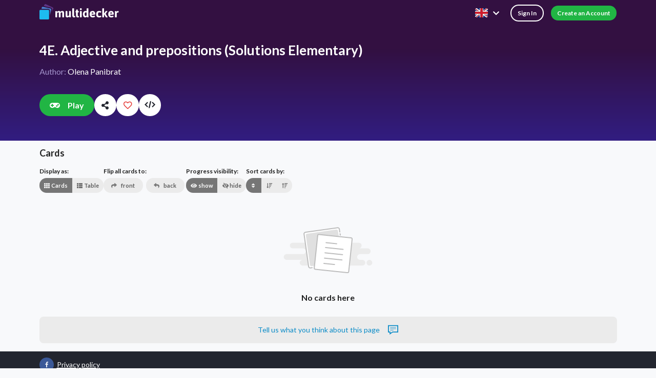

--- FILE ---
content_type: text/html; charset=utf-8
request_url: https://multidecker.com/list/4e.-adjective-and-prepositions-(solutions-elementary)-636273540ddd8d397fc09a35
body_size: 1391
content:
<!DOCTYPE html><html lang="en"><head><meta charset="utf-8"><meta content="ie=edge" http-equiv="x-ua-compatible"><meta name="description" content="Inteligentne fiszki multidecker przyspieszają proces uczenia się. Jedyna aplikacja z kartami, która porządkuje Twoją wiedzę. Wypróbuj je i zobacz, jakie są inteligentne."><meta name="mobile-web-app-capable" content="yes"><meta property="og:title" content="4E. Adjective and prepositions (Solutions Elementary) fiszki | multidecker"><meta property="og:image" content="https://multidecker.com/img/facebook_baner.png"><meta property="og:image:width" content="1200"><meta property="og:image:height" content="600"><title>4E. Adjective and prepositions (Solutions Elementary) fiszki | multidecker</title><meta content="width=device-width,initial-scale=1" name="viewport"><link href="https://multidecker.com/style/vue.18e7c39b4ff0d84940f8.css" rel="stylesheet"><script>!function(f,b,e,v,n,t,s)
{if(f.fbq)return;n=f.fbq=function(){n.callMethod?
n.callMethod.apply(n,arguments):n.queue.push(arguments)};
if(!f._fbq)f._fbq=n;n.push=n;n.loaded=!0;n.version='2.0';
n.queue=[];t=b.createElement(e);t.async=!0;
t.src=v;s=b.getElementsByTagName(e)[0];
s.parentNode.insertBefore(t,s)}(window, document,'script',
'https://connect.facebook.net/en_US/fbevents.js');
fbq('init', '710962316654268');
fbq('track', 'PageView');</script><noscript></noscript><meta property="og:description" content="Inteligentne fiszki multidecker przyspieszają proces uczenia się. Jedyna aplikacja z kartami, która porządkuje Twoją wiedzę. Wypróbuj je i zobacz, jakie są inteligentne."></head><body><script>window.__USER__ = "";</script><script>window.__DECK__ = {"_id":"636273540ddd8d397fc09a35","name":"4E. Adjective and prepositions (Solutions Elementary)","private":false,"description":null,"instruction":null,"categoryType":"default","sections":[],"type":"deck","stars":null,"words":[],"categories":[],"image":null,"author":{"_id":"61ddd93c5a70d20e544b5b2c","displayName":"Olena Panibrat"}};</script><img height="1" width="1" style="display:none" src="https://www.facebook.com/tr?id=710962316654268&amp;ev=PageView&amp;noscript=1"><script>(function(h,o,t,j,a,r){
        h.hj=h.hj||function(){(h.hj.q=h.hj.q||[]).push(arguments)};
        h._hjSettings={hjid:1742873,hjsv:6};
        a=o.getElementsByTagName('head')[0];
        r=o.createElement('script');r.async=1;
        r.src=t+h._hjSettings.hjid+j+h._hjSettings.hjsv;
        a.appendChild(r);
    })(window,document,'https://static.hotjar.com/c/hotjar-','.js?sv=');</script><script async="" charset="utf-8" src="//cdn.embedly.com/widgets/platform.js"><base href="/" />
<script>/* Placeholder */</script><script async="" src="https://www.googletagmanager.com/gtag/js?id=G-TTNQ8723BE"></script><script>window.dataLayer = window.dataLayer || [];
  function gtag(){dataLayer.push(arguments);}
  gtag('js', new Date());

  gtag('config', 'G-TTNQ8723BE', {
    'send_page_view': false
  });</script><meta name="theme-color" content="#000"><link rel="manifest" href="https://multidecker.com/manifest.63a1881bc6ce0a38ce712f8123cad150.json"><div id="app"></div><script src="https://multidecker.com/vue.997c5112c368073dea11.js"></script></body></html>

--- FILE ---
content_type: text/html; charset=utf-8
request_url: https://multidecker.com/list/4e.-adjective-and-prepositions-(solutions-elementary)-636273540ddd8d397fc09a35/play
body_size: 1419
content:
<!DOCTYPE html><html lang="en"><head><meta charset="utf-8"><meta content="ie=edge" http-equiv="x-ua-compatible"><meta name="description" content="Inteligentne fiszki multidecker przyspieszają proces uczenia się. Jedyna aplikacja z kartami, która porządkuje Twoją wiedzę. Wypróbuj je i zobacz, jakie są inteligentne."><meta name="mobile-web-app-capable" content="yes"><meta property="og:title" content="4E. Adjective and prepositions (Solutions Elementary) fiszki | multidecker"><meta property="og:image" content="https://multidecker.com/img/facebook_baner.png"><meta property="og:image:width" content="1200"><meta property="og:image:height" content="600"><title>4E. Adjective and prepositions (Solutions Elementary) fiszki | multidecker</title><meta content="width=device-width,initial-scale=1" name="viewport"><link href="https://multidecker.com/style/vue.18e7c39b4ff0d84940f8.css" rel="stylesheet"><script>!function(f,b,e,v,n,t,s)
{if(f.fbq)return;n=f.fbq=function(){n.callMethod?
n.callMethod.apply(n,arguments):n.queue.push(arguments)};
if(!f._fbq)f._fbq=n;n.push=n;n.loaded=!0;n.version='2.0';
n.queue=[];t=b.createElement(e);t.async=!0;
t.src=v;s=b.getElementsByTagName(e)[0];
s.parentNode.insertBefore(t,s)}(window, document,'script',
'https://connect.facebook.net/en_US/fbevents.js');
fbq('init', '710962316654268');
fbq('track', 'PageView');</script><noscript></noscript><meta property="og:description" content="Inteligentne fiszki multidecker przyspieszają proces uczenia się. Jedyna aplikacja z kartami, która porządkuje Twoją wiedzę. Wypróbuj je i zobacz, jakie są inteligentne."></head><body><script>window.__USER__ = "";</script><script>window.__DECK__ = {"_id":"636273540ddd8d397fc09a35","name":"4E. Adjective and prepositions (Solutions Elementary)","private":false,"description":null,"instruction":null,"categoryType":"default","sections":[],"type":"deck","stars":null,"words":[],"categories":[],"image":null,"author":{"_id":"61ddd93c5a70d20e544b5b2c","displayName":"Olena Panibrat"}};</script><img height="1" width="1" style="display:none" src="https://www.facebook.com/tr?id=710962316654268&amp;ev=PageView&amp;noscript=1"><script>(function(h,o,t,j,a,r){
        h.hj=h.hj||function(){(h.hj.q=h.hj.q||[]).push(arguments)};
        h._hjSettings={hjid:1742873,hjsv:6};
        a=o.getElementsByTagName('head')[0];
        r=o.createElement('script');r.async=1;
        r.src=t+h._hjSettings.hjid+j+h._hjSettings.hjsv;
        a.appendChild(r);
    })(window,document,'https://static.hotjar.com/c/hotjar-','.js?sv=');</script><script async="" charset="utf-8" src="//cdn.embedly.com/widgets/platform.js"><base href="/" />
<script>/* Placeholder */</script><script async="" src="https://www.googletagmanager.com/gtag/js?id=G-TTNQ8723BE"></script><script>window.dataLayer = window.dataLayer || [];
  function gtag(){dataLayer.push(arguments);}
  gtag('js', new Date());

  gtag('config', 'G-TTNQ8723BE', {
    'send_page_view': false
  });</script><meta name="theme-color" content="#000"><link rel="manifest" href="https://multidecker.com/manifest.63a1881bc6ce0a38ce712f8123cad150.json"><div id="app"></div><script src="https://multidecker.com/vue.997c5112c368073dea11.js"></script></body></html>

--- FILE ---
content_type: text/css; charset=UTF-8
request_url: https://multidecker.com/style/vue.18e7c39b4ff0d84940f8.css
body_size: 81988
content:
@import url(https://fonts.googleapis.com/css?family=Lato:400,700,400italic,700italic&subset=latin);.c-popover{--movement-distance:200px;position:fixed;z-index:1001}.appear-enter-active{transition:all .3s ease-out}.appear-leave-active{transition:all .3s ease-in}.appear-enter,.appear-leave-to{opacity:0;transform:translate3d(0,var(--movement-distance),0)}.c-popover-body--one{border-radius:var(--spacing-16)}.c-popover-body--one,.c-popover-body--two{background:var(--pure-white);box-shadow:0 2px 4px rgba(0,0,0,.13);color:var(--black);margin:0 auto;max-width:400px;padding:var(--spacing-16)}.c-popover-body--two{border-radius:500px}.c-popover-body--three{background:var(--pure-white);border-radius:var(--spacing-24);box-shadow:0 2px 4px rgba(0,0,0,.13);color:var(--black);margin:0 auto;padding:var(--spacing-4)}.c-popover-body__close-btn-wrapper{display:flex;justify-content:flex-end;padding-bottom:var(--spacing-8)}.c-popover-body__close-btn-wrapper--floating{float:right}.c-popover-body__close-btn{all:unset;cursor:pointer;position:relative}.c-popover-body__close-btn:before{bottom:2px;content:"";left:-10px;position:absolute;right:-10px;top:-10px}.c-popover-body__close-btn-icon{margin:0}[data-v-2cd94987]{backface-visibility:hidden;perspective:1000px;transform:translateZ(0);will-change:height}.expand-enter-active,.expand-leave-active{overflow:hidden;transition-duration:var(--transition-expand-timing,.2s);transition-property:height;transition-timing-function:ease-in-out}.expand-enter,.expand-leave-to{height:0}li[data-v-57ae597e],ol[data-v-57ae597e],p[data-v-57ae597e],ul[data-v-57ae597e]{font-size:16px}.link-sharing[data-v-6f0a913c]{margin-bottom:var(--spacing-32)}.c-share-deck__button[data-v-6f0a913c]{height:100%;width:100%}.bookmark-container[data-v-6f0a913c]{background:var(--grey-8);border-radius:var(--spacing-12);display:flex;margin:0 auto var(--spacing-32) auto;max-width:500px;overflow:hidden}.bookmark-content[data-v-6f0a913c]{align-items:flex-start;display:flex;flex-direction:column;flex-grow:1;font-size:16px;gap:var(--spacing-16);justify-content:flex-start;padding:var(--spacing-16)}.bookmark-title[data-v-6f0a913c]{font-size:18px;font-weight:700}.bookmark-description[data-v-6f0a913c]{-webkit-line-clamp:2;-webkit-box-orient:vertical;display:-webkit-box;line-height:1.6em;overflow:hidden}.bookmark-metadata[data-v-6f0a913c]{color:var(--shark);opacity:.8}.bookmark-thumbnail[data-v-6f0a913c]{aspect-ratio:1;max-height:100%;min-width:33%;position:relative}.bookmark-thumbnail-image[data-v-6f0a913c]{height:100%;left:0;object-fit:cover;position:absolute;top:0;width:100%}.share-buttons-container{align-items:center;display:flex;flex-direction:column;flex-wrap:wrap;gap:16px;justify-content:center;margin-top:var(--spacing-12)}.share-buttons-container__button{min-width:170px}@container (min-width: 500px){.share-buttons-container{flex-direction:row;justify-content:space-evenly}.share-buttons-container__button{min-width:auto}}.c-header__iframe-header[data-v-3e288a58]{font-size:16px;margin:0;overflow:hidden;text-overflow:ellipsis}.c-header__iframe-header-link[data-v-3e288a58]{color:var(--pure-white)}.c-button-language[data-v-3e288a58]{align-items:center;background:none;border:none;color:#fff;cursor:pointer;display:flex;padding:var(--spacing-8) var(--spacing-12)}.c-button-language__flag[data-v-3e288a58]{height:18px;margin-bottom:-5px;margin-right:var(--spacing-8);margin-top:-5px;position:relative}.c-button-language__icon[data-v-3e288a58]{margin:0}.separator[data-v-6616454f]{border:none;border-top:8px solid var(--grey-8);margin:0}.language-section[data-v-6616454f]{align-items:center;border-left:0;cursor:pointer;display:flex;font-weight:700;justify-content:space-between;margin-top:0;padding:var(--spacing-16);transition:all .2s}.language-section[data-v-6616454f]:hover{background:var(--pampas)}.language-section__value[data-v-6616454f]{align-items:center;display:flex}.language-section__flag[data-v-6616454f]{height:18px;margin-left:var(--spacing-12);margin-right:var(--spacing-16)}.language-section__icon[data-v-6616454f]{color:var(--grey-60)}.dimmer[data-v-f6d9e658]{--z-index:1000;align-items:center;background-color:rgba(0,0,0,.85);flex-direction:column;height:100%;justify-content:center;left:0!important;line-height:1;padding:1em;position:fixed;text-align:center;top:0!important;user-select:none;vertical-align:middle;width:100%;will-change:opacity;z-index:var(--z-index)}.dimmer--blur[data-v-f6d9e658]{backdrop-filter:blur(2px);background-color:unset}.fade-enter-active[data-v-f6d9e658],.fade-leave-active[data-v-f6d9e658]{transition:opacity .5s ease}.fade-enter[data-v-f6d9e658],.fade-leave-to[data-v-f6d9e658]{opacity:0}.sign-via-email[data-v-5d0e21b0]{display:flex;flex-direction:column;margin:0 auto var(--spacing-16) auto;max-width:360px}.sign-via-email__header.sign-via-email__header[data-v-5d0e21b0]{margin:var(--spacing-16) 0 var(--spacing-4) 0;text-align:left}.sign-via-email__submit-button[data-v-5d0e21b0]{margin-top:var(--spacing-24)}.sign-via-email__options-button[data-v-5d0e21b0]{all:unset;align-self:flex-end;margin:var(--spacing-8) 0}.sign-via-email__options-button-icon[data-v-5d0e21b0]{margin:0}.sign-via-email__options-button-text[data-v-5d0e21b0]{font-weight:700}.sign-via-email__options-button[data-v-5d0e21b0]:active,.sign-via-email__options-button[data-v-5d0e21b0]:hover{cursor:pointer;text-decoration:underline}.sign-via-email__submit-error[data-v-5d0e21b0]{color:var(--red);margin-top:var(--spacing-8);text-align:left}.c-illustration-modal-body__hero[data-v-2f5dc679]{--c-illustration-modal-background-image:url(/img/teacher-1.png),url("[data-uri]");--c-illustration-modal-min-height:450px;--c-illustration-modal-width:280px}.c-illustration-modal-body__hero--generator-ai[data-v-2f5dc679]{--c-illustration-modal-background-image:url(/img/robot.png)}.c-user-info-modal__step{align-items:center;display:flex;flex-direction:column;justify-content:center;min-height:271px}.fade-alternative-enter-active{transition:all .5s ease}.fade-alternative-leave-active{transition:all 0ms ease}.fade-alternative-enter,.fade-alternative-leave-to{opacity:0;transform:translateY(-20px)}.c-footer[data-v-4e496afc]{background:var(--shark);color:var(--pure-white);padding:var(--spacing-12) 0}.c-footer__content[data-v-4e496afc]{align-items:center;display:flex;justify-content:space-between}.c-footer__button[data-v-4e496afc]:hover{text-decoration:none}a[data-v-4e496afc]{color:var(--pure-white)}a[data-v-4e496afc],a[data-v-4e496afc]:hover{text-decoration:underline}.c-language-radio[data-v-238135e3]{list-style-type:none;margin:0;padding-left:0}.c-language-radio__item[data-v-238135e3]{align-items:center;cursor:pointer;display:flex;font-weight:700;justify-content:space-between;margin:0 calc(var(--spacing-16)*-1);padding:var(--spacing-8) var(--spacing-16);transition:background .2s ease}.c-language-radio__item--active[data-v-238135e3],.c-language-radio__item[data-v-238135e3]:hover{background:var(--grey-8)}.c-language-radio__flag[data-v-238135e3]{background:#fff;border:2px solid #fff;border-radius:3px;box-sizing:initial;height:18px}.c-cursor[data-v-7e2eaf82]{--size:40px;--pre-size:calc(var(--size)*1.2);--animation-timing:180ms;background-color:rgba(233,30,99,.3);border:2px solid rgba(233,30,99,.6);border-radius:100%;height:var(--pre-size);pointer-events:none;position:fixed;transform:translate(-50%,-50%);transition:width ease-in-out var(--animation-timing),height ease-in-out var(--animation-timing),margin-top ease-in-out var(--animation-timing),margin-left ease-in-out var(--animation-timing),border-width ease-in-out calc(var(--animation-timing)*.9),background-color ease-in-out var(--animation-timing);width:var(--pre-size);z-index:100000}.c-cursor--pressed[data-v-7e2eaf82]{background-color:#e91e63;border-width:5px;height:var(--size);width:var(--size)}.drimmer[data-v-0f6b0d73]{border-radius:50px;box-shadow:inset 0 0 4px 4px rgba(33,33,33,.5),0 0 0 5000px rgba(33,33,33,.5);opacity:0;pointer-events:none;position:absolute;transition:all .5s;z-index:10000}.c-app[data-v-37d154d4]{display:flex;flex-direction:column;min-height:100vh;min-height:100svh}.c-app--full[data-v-37d154d4]{overflow:hidden}.c-app__content[data-v-37d154d4]{flex:1;margin:auto;position:relative;width:100%}.c-app--full .c-app__content[data-v-37d154d4]{flex:initial}.link[data-v-fd1bb9de]{color:var(--grey-50)}.link[data-v-fd1bb9de]:hover{text-decoration:underline}input[type=file][data-v-4f33005b]{display:none}.c-gallery-wrapper[data-v-4f33005b]{margin-top:16px;max-height:400px;overflow-y:auto}.c-gallery[data-v-4f33005b]{--spacing:16px;grid-gap:var(--spacing);display:grid;grid-template-columns:repeat(auto-fit,minmax(220px,1fr));min-height:200px;padding:4px}.c-gallery__image-wrapper[data-v-4f33005b]{background:#eee;border-radius:16px;overflow:hidden}.c-gallery__image-wrapper--selected[data-v-4f33005b]{box-shadow:0 0 0 4px #add8e6}.c-gallery__image[data-v-4f33005b]{background:var(--pure-white);cursor:pointer;display:block;height:156px;object-fit:cover;transition:opacity .2s,transform 1s cubic-bezier(.19,1,.22,1);width:100%}.c-gallery__image[data-v-4f33005b]:hover{transform:scale(1.1)}.c-gallery__image--pending[data-v-4f33005b]{opacity:0}.c-gallery__button-wrapper[data-v-4f33005b]{margin-bottom:16px;margin-top:8px;text-align:center}.error-state[data-v-4f33005b]{padding:var(--spacing-32) 0}.tag[data-v-3c23c008]{border-radius:var(--spacing-64);overflow:hidden;padding:var(--spacing-4) var(--spacing-8);position:relative}.tag[data-v-3c23c008]:hover:after{background:rgba(0,0,0,.05);border-radius:var(--spacing-64);bottom:0;content:"";display:block;left:0;position:absolute;right:0;top:0}.tag__text[data-v-3c23c008]{opacity:.7;position:relative;z-index:1}.tag__icon[data-v-3c23c008]{filter:drop-shadow(0 0 2px rgba(0,0,0,.3))}.tag--highlighted .tag__text[data-v-3c23c008]{text-decoration:underline}.tags-section[data-v-f07264ae]{display:flex;flex-wrap:wrap;gap:var(--spacing-8);margin:var(--spacing-8) 0}.empty-state-decks[data-v-7f27f8a2]{align-items:center;display:flex;flex-direction:column;justify-self:center;text-align:center;width:250px}.empty-state-decks__illustration[data-v-7f27f8a2]{width:200px}.empty-state-decks__title[data-v-7f27f8a2]{font-size:16px;font-weight:700;margin-bottom:var(--spacing-4)}:root{--decks-container-heading-border-bottom:5px solid var(--grey-8)}.decks-container{margin:16px 0 48px}.decks-container:first-of-type{margin-top:0}.decks-container__heading.decks-container__heading{border-bottom:var(--decks-container-heading-border-bottom);padding-bottom:8px}.decks-container__navigation-section{display:flex;justify-content:center;margin:16px 0 8px}.decks-container__see-more{margin-left:auto}.c-feedback-answers[data-v-cd24314a]{--answer-padding:var(--spacing-8);--answer-margin:var(--spacing-2);gap:var(--feedback-answers-gap,0);@media only screen and (min-width:540px){--answer-padding:var(--spacing-16);--answer-margin:var(--spacing-8)}display:flex;justify-content:center}.c-feedback-answers--no-spacing[data-v-cd24314a]{--answer-padding:0;--answer-margin:0}.c-feedback-answers--left-aligned[data-v-cd24314a]{grid-gap:var(--spacing-16);justify-content:start}.c-feedback-answers__answer[data-v-cd24314a]{align-items:center;background:transparent;border:none;cursor:pointer;display:flex;flex-direction:column;font-size:var(--c-feedback-answer-font-size,32px);margin:var(--answer-margin);padding:var(--answer-padding);transition:transform .2s}.c-feedback-answers__answer--inline-text[data-v-cd24314a]{flex-direction:row;gap:var(--spacing-8)}.c-feedback-answers__answer--minimized[data-v-cd24314a]{opacity:.5}.c-feedback-answers__answer[data-v-cd24314a]:hover{transform:scale(1.2)}.c-feedback-answers__answer-text[data-v-cd24314a]{font-size:14px;font-weight:700;margin-top:var(--spacing-8)}.c-feedback-answers__answer--inline-text .c-feedback-answers__answer-text[data-v-cd24314a]{margin-top:0}.c-feedback-answers__answer-text[data-v-cd24314a]:first-letter{text-transform:uppercase}.c-feedback[data-v-8b7ca8d8]{all:unset;align-items:center;background:var(--grey-8);border-radius:var(--spacing-8);box-sizing:border-box;color:var(--active);cursor:pointer;display:flex;justify-content:center;margin:var(--spacing-24) auto 0;padding:var(--spacing-16) var(--spacing-24);width:100%}.c-feedback[data-v-8b7ca8d8]:hover{text-decoration:underline}.c-feedback__icon[data-v-8b7ca8d8]{fill:currentColor;margin-left:var(--spacing-16)}.spacer-24[data-v-8b7ca8d8]{height:var(--spacing-24)}.spacer-12[data-v-8b7ca8d8]{height:var(--spacing-12)}.paragraph[data-v-8b7ca8d8]{font-weight:700;margin-bottom:var(--spacing-8)}.input-customisation[data-v-8b7ca8d8]{border-radius:var(--spacing-4)}.submit-container[data-v-8b7ca8d8]{display:flex;justify-content:flex-end}.feedback-thanks[data-v-8b7ca8d8]{font-size:32px;font-weight:700;padding:var(--spacing-32) 0 var(--spacing-16);text-align:center}.c-feedback[data-v-e761619a]{align-items:center;background:var(--grey-8);border-radius:var(--spacing-8);display:flex;flex-direction:row;justify-content:flex-start;margin:var(--spacing-24) auto 0;padding:var(--spacing-16) var(--spacing-24)}.VueCarousel-navigation-button[data-v-57a1aab7]{appearance:none;background-color:transparent;border:none;box-sizing:border-box;color:#000;cursor:pointer;outline:none;padding:0;position:absolute;text-decoration:none;top:50%}.VueCarousel-navigation-button[data-v-57a1aab7]:focus{outline:1px solid #add8e6}.VueCarousel-navigation-next[data-v-57a1aab7]{font-family:system;right:0;transform:translateY(-50%) translateX(100%)}.VueCarousel-navigation-prev[data-v-57a1aab7]{font-family:system;left:0;transform:translateY(-50%) translateX(-100%)}.VueCarousel-navigation--disabled[data-v-57a1aab7]{cursor:default;opacity:.5}@font-face{font-family:system;font-style:normal;font-weight:300;src:local(".SFNSText-Light"),local(".HelveticaNeueDeskInterface-Light"),local(".LucidaGrandeUI"),local("Ubuntu Light"),local("Segoe UI Symbol"),local("Roboto-Light"),local("DroidSans"),local("Tahoma")}.VueCarousel-pagination[data-v-47042a71]{text-align:center;width:100%}.VueCarousel-pagination--top-overlay[data-v-47042a71]{position:absolute;top:0}.VueCarousel-pagination--bottom-overlay[data-v-47042a71]{bottom:0;position:absolute}.VueCarousel-dot-container[data-v-47042a71]{display:inline-block;margin:0 auto;padding:0}.VueCarousel-dot[data-v-47042a71]{appearance:none;background-clip:content-box;border:none;border-radius:100%;box-sizing:content-box;cursor:pointer;display:inline-block;outline:none;padding:0}.VueCarousel-dot[data-v-47042a71]:focus{outline:1px solid #add8e6}.VueCarousel-slide{-webkit-touch-callout:none;-webkit-tap-highlight-color:rgba(0,0,0,0);backface-visibility:hidden;flex-basis:inherit;flex-grow:0;flex-shrink:0;outline:none;user-select:none}.VueCarousel-slide-adjustableHeight{display:table;flex-basis:auto;width:100%}.VueCarousel{display:flex;flex-direction:column;position:relative}.VueCarousel--reverse{flex-direction:column-reverse}.VueCarousel-wrapper{overflow:hidden;position:relative;width:100%}.VueCarousel-inner{backface-visibility:hidden;display:flex;flex-direction:row}.VueCarousel-inner--center{justify-content:center}.c-create-account-teaser.c-create-account-teaser[data-v-6ce45060]{background:var(--app-hero-gradient);border-radius:var(--spacing-16);color:#fff;margin:var(--spacing-16) auto;max-width:500px;padding:var(--spacing-32)}.c-create-account-teaser__title[data-v-6ce45060]{line-height:1.4em;margin-bottom:var(--spacing-24);margin-top:var(--spacing-16)}.c-create-account-teaser__sign-in-button[data-v-6ce45060]{margin-left:calc(var(--spacing-12)*-1)}.settings-container[data-v-02bc2e60]{grid-column-gap:var(--spacing-12);grid-row-gap:var(--spacing-12);display:flex;flex-wrap:wrap}.control-with-title[data-v-02bc2e60]{display:flex;flex-direction:column}@media only screen and (max-width:330px){:not(.settings-container--knowledge-progress) .control-with-title[data-v-02bc2e60]{align-items:center;flex-direction:row;justify-content:space-between;width:100%}}.control-with-title--inline[data-v-02bc2e60]{align-items:center;flex-direction:row;justify-content:space-between;width:100%}.control-with-title__title[data-v-02bc2e60]{font-size:12px;font-weight:700;margin-bottom:var(--spacing-4)}.c-tracker[data-v-22076508]{--size:25px;--pre-size:calc(var(--size)*1.2);--animation-timing:180ms;background-color:rgba(233,30,99,0);border:0 solid #e91e63;border-radius:100px;height:var(--pre-size);left:50%;margin-left:calc(var(--pre-size)*-.5);margin-top:calc(var(--pre-size)*-.5);position:absolute;top:50%;transition:width ease-in-out var(--animation-timing),height ease-in-out var(--animation-timing),margin-top ease-in-out var(--animation-timing),margin-left ease-in-out var(--animation-timing),border-width ease-in-out calc(var(--animation-timing)*.9),background-color ease-in-out var(--animation-timing);width:var(--pre-size);z-index:2}.c-tracker--active[data-v-22076508]{background-color:#e91e63;border-width:5px;height:var(--size);margin-left:calc(var(--size)*-.5);margin-top:calc(var(--size)*-.5);width:var(--size)}.show-enter-active[data-v-18ba6af2],.show-leave-active[data-v-18ba6af2]{transition:opacity .5s ease}.show-enter[data-v-18ba6af2],.show-leave-to[data-v-18ba6af2]{opacity:0}.sticker-image[data-v-18ba6af2]{height:64px;width:64px}.sticker-image--dropped[data-v-18ba6af2]{height:calc(100%*64/var(--swing-card-dimension-ratio)*230);pointer-events:none;position:absolute;width:27.82609%}.checkbox[data-v-36314e16]{left:0;opacity:0;position:absolute;top:0}.c-results-cards[data-v-0d6abdc0]{display:flex;flex-direction:column;flex-grow:1}.c-results-cards__scrollable-content[data-v-0d6abdc0]{flex-grow:1;overflow:auto}.result-cards-table-container[data-v-0d6abdc0]{margin-top:var(--spacing-16);overflow-x:auto}.result-cards-table-container__table[data-v-0d6abdc0]{min-width:400px}.result-cards-grid[data-v-0d6abdc0]{--results-cards-grid-min-card-width:130px;grid-column-gap:var(--spacing-8);grid-row-gap:var(--spacing-8);display:grid;grid-template-columns:repeat(auto-fill,minmax(var(--results-cards-grid-min-card-width),2fr));margin-top:var(--spacing-16);padding-bottom:3px}.result-cards-grid--answers[data-v-0d6abdc0]{--results-cards-grid-min-card-width:235px}.deck-cards-configuration__button[data-v-0d6abdc0]{display:none}.deck-cards-configuration--knowledge-progress .deck-cards-configuration__button[data-v-0d6abdc0]{display:block}@media only screen and (min-width:570px){.deck-cards-configuration--knowledge-progress .deck-cards-configuration__button[data-v-0d6abdc0]{display:none}}.deck-cards-configuration__container[data-v-0d6abdc0]{display:block}.deck-cards-configuration--knowledge-progress .deck-cards-configuration__container[data-v-0d6abdc0]{display:none}@media only screen and (min-width:570px){.deck-cards-configuration--knowledge-progress .deck-cards-configuration__container[data-v-0d6abdc0]{display:block;margin-bottom:var(--spacing-16)}}.flip-list-move[data-v-0d6abdc0]{transition:transform 1s}.show-enter-active[data-v-0d6abdc0],.show-leave-active[data-v-0d6abdc0]{transition:opacity .5s ease}.show-enter[data-v-0d6abdc0],.show-leave-to[data-v-0d6abdc0]{opacity:0}.c-results-card[data-v-0d6abdc0]{height:100%;transform:rotate(var(--card-rotate)) translateX(var(--card-offset-x)) translateX(var(--card-offset-y))}.c-results-card__inner[data-v-0d6abdc0]{height:100%}:root{--card-rotate:0deg;--card-offset-x:0;--card-offset-y:0;--c-deck-player-info-padding:var(--spacing-8);--c-deck-player-info-padding-horizontal:var(--c-deck-player-info-padding);--c-deck-player-info-padding-vertical:var(--c-deck-player-info-padding);--c-deck-player-info-border-radius:var(--spacing-12);--c-deck-player-info-image-border-radius:var(--spacing-8);--c-deck-player-info-background:var(--grey-8);--c-deck-player-info-color:var(--grey-73);--c-deck-player-info-author-color:var(--grey-50);--c-deck-player-info-image-width:40px;--c-deck-player-info-image-height:40px;--c-deck-player-info-progress:0%;--c-deck-player-info-progress-line-color:var(--grey-32);--c-deck-player-info-progress-background-color:var(--grey-9)}.c-deck-player-info[data-v-33417500]{background:var(--c-deck-player-info-background);border-radius:var(--c-deck-player-info-border-radius);box-shadow:0 1px 1px rgba(0,0,0,.15);color:var(--c-deck-player-info-color);display:flex;flex-direction:column;gap:var(--spacing-12);padding:var(--c-deck-player-info-padding-vertical) var(--c-deck-player-info-padding-horizontal);position:relative}.c-deck-player-info--with-progress.c-deck-player-info[data-v-33417500]{padding-bottom:calc(var(--c-deck-player-info-padding-vertical) + 2px)}.c-deck-player-info--inverted[data-v-33417500]{--c-deck-player-info-background:var(--meteorite);--c-deck-player-info-color:var(--pure-white);--c-deck-player-info-author-color:var(--text-color-secondary-inverted);--c-deck-player-info-progress-line-color:hsla(0,0%,100%,.8);--c-deck-player-info-progress-background-color:hsla(0,0%,100%,.2)}.c-deck-player-info__content[data-v-33417500]{align-items:center;display:flex;flex-grow:1;gap:var(--spacing-8)}.c-deck-player-info__image[data-v-33417500]{background-position:50%;background-size:cover;border-radius:var(--c-deck-player-info-image-border-radius);flex-shrink:0;height:var(--c-deck-player-info-image-height);width:var(--c-deck-player-info-image-width)}.c-deck-player-info__image--placeholder[data-v-33417500]{align-items:center;background-color:hsla(0,0%,100%,.15);display:flex;justify-content:center}.c-deck-player-info__placeholder-logo[data-v-33417500]{color:var(--pure-white);height:var(--spacing-24);margin-left:var(--spacing-4);opacity:.2;transform:rotate(-8deg)}.c-deck-player-info__text-container[data-v-33417500]{overflow:hidden;width:100%}.c-deck-player-info__name[data-v-33417500]{color:var(--pure-white);font-weight:700;overflow:hidden;text-overflow:ellipsis;white-space:nowrap}a.c-deck-player-info__name[data-v-33417500]:active,a.c-deck-player-info__name[data-v-33417500]:hover{cursor:pointer;text-decoration:underline}.c-deck-player-info__author[data-v-33417500]{color:var(--c-deck-player-info-author-color)}a.c-deck-player-info__author[data-v-33417500]:active,a.c-deck-player-info__author[data-v-33417500]:hover{text-decoration:underline}.c-deck-player-info__progress[data-v-33417500]{background:var(--c-deck-player-info-progress-background-color);border-radius:100px;bottom:3px;height:3px;left:var(--c-deck-player-info-padding-horizontal);overflow:hidden;position:absolute;right:var(--c-deck-player-info-padding-horizontal)}.c-deck-player-info__progress[data-v-33417500]:before{background:var(--c-deck-player-info-progress-line-color);bottom:0;content:"";left:0;position:absolute;top:0;transition:width .2s ease-in-out;width:var(--c-deck-player-info-progress)}.c-deck-results{background:#faf8f5;bottom:0;left:0;overflow:auto;position:absolute;right:0;top:0;z-index:6}.c-deck-results::-webkit-scrollbar{display:none}.c-deck-results--modal-look{border-radius:16px;bottom:32px;box-shadow:0 0 12px 0 rgba(32,33,36,.28);left:50%;max-width:980px;top:32px;transform:translateX(-50%);width:100%;z-index:1000}.c-deck-results__heading{margin:0 auto!important;max-width:500px;padding-bottom:24px!important;padding-top:48px!important;text-align:center}.c-deck-results__heading--variant{padding-bottom:0!important}.c-deck-results__heading-streak{display:flex;justify-content:center}.c-deck-results__decks-teaser{margin-top:var(--spacing-48)}.c-deck-results__feedback{margin-bottom:var(--spacing-48)}.c-deck-results__suggested-deck-container{bottom:var(--spacing-8);left:0;position:fixed;right:0;z-index:1}.c-deck-results__suggested-deck-player{margin:0 auto;max-width:600px}.c-feedback{margin:var(--spacing-64) 0}.c-feedback__title.c-feedback__title{margin-bottom:0;text-align:center}.roller-inline{display:inline}.VueCarousel-dot,.VueCarousel-dot-container{margin-top:0!important}
/*! normalize.css v8.0.1 | MIT License | github.com/necolas/normalize.css */main{display:block}button,input,optgroup,select,textarea{font-family:inherit}[type=button],[type=reset],[type=submit],button{-webkit-appearance:button}[type=search]::-webkit-search-decoration{-webkit-appearance:none}details{display:block}:root{--spacing-2:2px;--spacing-4:4px;--spacing-8:8px;--spacing-12:12px;--spacing-16:16px;--spacing-24:24px;--spacing-32:32px;--spacing-48:48px;--spacing-64:64px;--spacing-80:80px;--spacing-96:96px;--active:#0a8bc7;--active-transparent:rgba(10,139,199,.6);--active-bright:#c9dfe8;--eminence:#5c3483;--havelock-blue:#4885d5;--indigo:#457cc4;--green:#21b544;--green-darker:#1fad40;--governor-bay:#2f27aa;--meteorite:#311d81;--valentino:#331041;--pure-white:#fff;--black:#000;--error-background:#fff6f6;--error-border:#e0b4b4;--orange-red:#e53734;--red:#d80027;--shark:#23262f;--shark-darker:#121317;--grey-4:#f5f5f5;--grey-8:#ebebeb;--grey-9:#e0e0e0;--grey-16:#bdbdbd;--grey-32:#adadad;--grey-50:grey;--grey-60:#666;--grey-73:#454545;--progress-background:hsla(88,52%,94%,.4);--progress-border:hsla(88,50%,67%,.4);--progress-color:rgba(50,103,29,.4);--spring-wood:#faf8f5;--pampas:#f2f0ed;--pearl-bush:#ebe5db;--soft-amber:#dbd0bd;--iron:#d3d3d4;--hero-gradient:linear-gradient(to bottom,var(--valentino) 30%,var(--governor-bay) 100%);--app-hero-gradient:linear-gradient(to bottom,var(--valentino) 20%,var(--meteorite) 100%);--main-background:#f8f9fb;--text-color-secondary-inverted:#a191ca;--text-color-highlighted:#3d997044;--vivid-tangerine:#ff8a80;--turquoise-blue:#6af0b0;--dodger-blue:#42c3ff;--yellow-orange:#ffad42}.t-fade-enter-active{transition:all .6s ease}.t-fade-leave-active{transition:all .3s cubic-bezier(1,.5,.8,1)}.t-fade-enter{opacity:0;transform:translateY(10px)}.t-fade-leave-to{opacity:0;transform:translateY(-10px)}
/*!
 * # Semantic UI - Reset
 * http://github.com/semantic-org/semantic-ui/
 *
 *
 * Released under the MIT license
 * http://opensource.org/licenses/MIT
 *
 */*,:after,:before{box-sizing:inherit}html{box-sizing:border-box}input[type=email],input[type=password],input[type=search],input[type=text]{-webkit-appearance:none;-moz-appearance:none}
/*! normalize.css v7.0.0 | MIT License | github.com/necolas/normalize.css */html{-ms-text-size-adjust:100%;-webkit-text-size-adjust:100%;line-height:1.15}article,aside,footer,header,nav,section{display:block}h1{font-size:2em;margin:.67em 0}figcaption,figure,main{display:block}figure{margin:1em 40px}hr{box-sizing:content-box;height:0;overflow:visible}pre{font-family:monospace,monospace;font-size:1em}a{-webkit-text-decoration-skip:objects;background-color:transparent}abbr[title]{border-bottom:none;text-decoration:underline;text-decoration:underline dotted}b,strong{font-weight:inherit;font-weight:bolder}code,kbd,samp{font-family:monospace,monospace;font-size:1em}dfn{font-style:italic}mark{background-color:#ff0;color:#000}small{font-size:80%}sub,sup{font-size:75%;line-height:0;position:relative;vertical-align:baseline}sub{bottom:-.25em}sup{top:-.5em}audio,video{display:inline-block}audio:not([controls]){display:none;height:0}img{border-style:none}svg:not(:root){overflow:hidden}button,input,optgroup,select,textarea{font-family:sans-serif;font-size:100%;line-height:1.15;margin:0}button,input{overflow:visible}button,select{text-transform:none}[type=reset],[type=submit],button,html [type=button]{-webkit-appearance:button}[type=button]::-moz-focus-inner,[type=reset]::-moz-focus-inner,[type=submit]::-moz-focus-inner,button::-moz-focus-inner{border-style:none;padding:0}[type=button]:-moz-focusring,[type=reset]:-moz-focusring,[type=submit]:-moz-focusring,button:-moz-focusring{outline:1px dotted ButtonText}fieldset{padding:.35em .75em .625em}legend{box-sizing:border-box;color:inherit;display:table;max-width:100%;padding:0;white-space:normal}progress{display:inline-block;vertical-align:baseline}textarea{overflow:auto}[type=checkbox],[type=radio]{box-sizing:border-box;padding:0}[type=number]::-webkit-inner-spin-button,[type=number]::-webkit-outer-spin-button{height:auto}[type=search]{-webkit-appearance:textfield;outline-offset:-2px}[type=search]::-webkit-search-cancel-button,[type=search]::-webkit-search-decoration{-webkit-appearance:none}::-webkit-file-upload-button{-webkit-appearance:button;font:inherit}details,menu{display:block}summary{display:list-item}canvas{display:inline-block}[hidden],template{display:none}
/*!
 * # Semantic UI - Site
 * http://github.com/semantic-org/semantic-ui/
 *
 *
 * Released under the MIT license
 * http://opensource.org/licenses/MIT
 *
 */body,html{height:100%}html{font-size:14px}body{font-smoothing:antialiased;background:#fff;color:rgba(0,0,0,.87);line-height:1.4285em;margin:0;min-width:320px;overflow-x:hidden;padding:0}h1,h2,h3,h4,h5{font-family:Lato,Helvetica Neue,Arial,Helvetica,sans-serif;font-weight:700;line-height:1.28571429em;margin:calc(2rem - .14286em) 0 1rem;padding:0}h1{font-size:2rem;min-height:1rem}h2{font-size:1.71428571rem}h3{font-size:1.28571429rem}h4{font-size:1.07142857rem}h5{font-size:1rem}h1:first-child,h2:first-child,h3:first-child,h4:first-child,h5:first-child{margin-top:0}h1:last-child,h2:last-child,h3:last-child,h4:last-child,h5:last-child{margin-bottom:0}p{line-height:1.4285em;margin:0 0 1em}p:first-child{margin-top:0}p:last-child{margin-bottom:0}a{color:#4183c4}a,a:hover{text-decoration:none}a:hover{color:#1e70bf}::-webkit-selection{background-color:#cce2ff;color:rgba(0,0,0,.87)}::-moz-selection{background-color:#cce2ff;color:rgba(0,0,0,.87)}::selection{background-color:#cce2ff;color:rgba(0,0,0,.87)}input::-webkit-selection,textarea::-webkit-selection{background-color:hsla(0,0%,39%,.4);color:rgba(0,0,0,.87)}input::-moz-selection,textarea::-moz-selection{background-color:hsla(0,0%,39%,.4);color:rgba(0,0,0,.87)}input::selection,textarea::selection{background-color:hsla(0,0%,39%,.4);color:rgba(0,0,0,.87)}body ::-webkit-scrollbar{-webkit-appearance:none;height:10px;width:10px}body ::-webkit-scrollbar-track{background:rgba(0,0,0,.1);border-radius:0}body ::-webkit-scrollbar-thumb{background:rgba(0,0,0,.25);border-radius:5px;cursor:pointer;transition:color .2s ease}body ::-webkit-scrollbar-thumb:window-inactive{background:rgba(0,0,0,.15)}body ::-webkit-scrollbar-thumb:hover{background:hsla(202,5%,52%,.8)}body .ui.inverted::-webkit-scrollbar-track{background:hsla(0,0%,100%,.1)}body .ui.inverted::-webkit-scrollbar-thumb{background:hsla(0,0%,100%,.25)}body .ui.inverted::-webkit-scrollbar-thumb:window-inactive{background:hsla(0,0%,100%,.15)}body .ui.inverted::-webkit-scrollbar-thumb:hover{background:hsla(0,0%,100%,.35)}
/*!
 * # Semantic UI - Button
 * http://github.com/semantic-org/semantic-ui/
 *
 *
 * Released under the MIT license
 * http://opensource.org/licenses/MIT
 *
 */.ui.button{-webkit-tap-highlight-color:transparent;background:var(--grey-8);border:none;border-radius:100px;color:rgba(0,0,0,.6);cursor:pointer;display:inline-block;font-family:Lato,Helvetica Neue,Arial,Helvetica,sans-serif;font-style:normal;font-weight:700;line-height:1em;margin:0 .25em 0 0;min-height:1em;outline:none;padding:.78571429em 1.5em;text-align:center;text-decoration:none;text-shadow:none;text-transform:none;transition:opacity .1s ease,background-color .1s ease,color .1s ease,box-shadow .1s ease,background .1s ease;user-select:none;vertical-align:baseline;will-change:""}.ui.button,.ui.button:hover{box-shadow:inset 0 0 0 1px transparent,inset 0 0 0 0 rgba(34,36,38,.15)}.ui.button:hover{background-color:var(--grey-9);background-image:none;color:rgba(0,0,0,.8)}.ui.button:hover .icon{opacity:.85}.ui.button:focus{background-color:var(--grey-9);background-image:""!important;box-shadow:""!important;color:rgba(0,0,0,.8)}.ui.button:focus .icon{opacity:.85}.ui.active.button:active,.ui.button:active{background-color:#babbbc;background-image:"";box-shadow:inset 0 0 0 1px transparent,none;color:rgba(0,0,0,.9)}.ui.active.button{box-shadow:inset 0 0 0 1px transparent}.ui.active.button,.ui.active.button:hover{color:rgba(0,0,0,.95)}.ui.active.button,.ui.active.button:active,.ui.active.button:hover{background-color:#c0c1c2;background-image:none}.ui.loading.loading.loading.loading.loading.loading.button{color:transparent!important;cursor:default;opacity:1;pointer-events:auto;position:relative;text-shadow:none!important;transition:all 0s linear,opacity .1s ease}.ui.loading.button:before{border:.2em solid rgba(0,0,0,.15);border-radius:500rem}.ui.loading.button:after,.ui.loading.button:before{content:"";height:1.28571429em;left:50%;margin:-.64285714em 0 0 -.64285714em;position:absolute;top:50%;width:1.28571429em}.ui.loading.button:after{animation:button-spin .6s linear;animation-iteration-count:infinite;border:.2em solid transparent;border-radius:500rem;border-top-color:#fff;box-shadow:0 0 0 1px transparent}.ui.labeled.icon.loading.button .icon{background-color:transparent;box-shadow:none}@keyframes button-spin{0%{transform:rotate(0deg)}to{transform:rotate(1turn)}}.ui.basic.loading.button:not(.inverted):before{border-color:rgba(0,0,0,.1)}.ui.basic.loading.button:not(.inverted):after{border-top-color:#767676}.ui.button:disabled,.ui.buttons .disabled.button,.ui.disabled.active.button,.ui.disabled.button,.ui.disabled.button:hover{background-image:none!important;box-shadow:none!important;cursor:default;opacity:.45!important;pointer-events:none!important}.ui.basic.buttons .ui.disabled.button{border-color:rgba(34,36,38,.5)}.ui.animated.button{overflow:hidden;padding-right:0!important;position:relative;vertical-align:middle;z-index:1}.ui.animated.button .content{will-change:transform,opacity}.ui.animated.button .visible.content{margin-right:1.5em;position:relative}.ui.animated.button .hidden.content{position:absolute;width:100%}.ui.animated.button .hidden.content,.ui.animated.button .visible.content{transition:right .3s ease 0s}.ui.animated.button .visible.content{left:auto;right:0}.ui.animated.button .hidden.content{left:auto;margin-top:-.5em;right:-100%;top:50%}.ui.animated.button:focus .visible.content,.ui.animated.button:hover .visible.content{left:auto;right:200%}.ui.animated.button:focus .hidden.content,.ui.animated.button:hover .hidden.content{left:auto;right:0}.ui.vertical.animated.button .hidden.content,.ui.vertical.animated.button .visible.content{transition:top .3s ease,transform .3s ease}.ui.vertical.animated.button .visible.content{right:auto;transform:translateY(0)}.ui.vertical.animated.button .hidden.content{left:0;right:auto;top:-50%}.ui.vertical.animated.button:focus .visible.content,.ui.vertical.animated.button:hover .visible.content{right:auto;transform:translateY(200%)}.ui.vertical.animated.button:focus .hidden.content,.ui.vertical.animated.button:hover .hidden.content{right:auto;top:50%}.ui.fade.animated.button .hidden.content,.ui.fade.animated.button .visible.content{transition:opacity .3s ease,transform .3s ease}.ui.fade.animated.button .visible.content{left:auto;opacity:1;right:auto;transform:scale(1)}.ui.fade.animated.button .hidden.content{left:0;opacity:0;right:auto;transform:scale(1.5)}.ui.fade.animated.button:focus .visible.content,.ui.fade.animated.button:hover .visible.content{left:auto;opacity:0;right:auto;transform:scale(.75)}.ui.fade.animated.button:focus .hidden.content,.ui.fade.animated.button:hover .hidden.content{left:0;opacity:1;right:auto;transform:scale(1)}.ui.inverted.button{background:transparent none;box-shadow:inset 0 0 0 2px #fff!important;color:#fff;text-shadow:none!important}.ui.inverted.buttons .button{margin:0 0 0 -2px}.ui.inverted.buttons .button:first-child{margin-left:0}.ui.inverted.vertical.buttons .button{margin:0 0 -2px}.ui.inverted.vertical.buttons .button:first-child{margin-top:0}.ui.inverted.button.active,.ui.inverted.button:focus,.ui.inverted.button:hover{background:#fff;box-shadow:inset 0 0 0 2px #fff!important;color:rgba(0,0,0,.8)}.ui.inverted.button.active:focus{background:#dcddde;box-shadow:inset 0 0 0 2px #dcddde!important;color:rgba(0,0,0,.8)}.ui.labeled.button:not(.icon){background:none!important;border:none!important;box-shadow:none!important;display:inline-flex;flex-direction:row;padding:0!important}.ui.labeled.button>.button{margin:0}.ui.labeled.button>.label{align-items:center;border-color:rgba(34,36,38,.15);display:flex;font-size:1em;margin:0 0 0 -1px!important;padding:""}.ui.labeled.button>.tag.label:before{height:1.85em;width:1.85em}.ui.labeled.button:not([class*="left labeled"])>.button{border-bottom-right-radius:0;border-top-right-radius:0}.ui.labeled.button:not([class*="left labeled"])>.label,.ui[class*="left labeled"].button>.button{border-bottom-left-radius:0;border-top-left-radius:0}.ui[class*="left labeled"].button>.label{border-bottom-right-radius:0;border-top-right-radius:0}.ui.facebook.button{background-color:#3b5998;background-image:none;box-shadow:inset 0 0 0 0 rgba(34,36,38,.15);color:#fff;text-shadow:none}.ui.facebook.button:hover{background-color:#304d8a;color:#fff;text-shadow:none}.ui.facebook.button:active{background-color:#2d4373;color:#fff;text-shadow:none}.ui.twitter.button{background-color:#55acee;background-image:none;box-shadow:inset 0 0 0 0 rgba(34,36,38,.15);color:#fff;text-shadow:none}.ui.twitter.button:hover{background-color:#35a2f4;color:#fff;text-shadow:none}.ui.twitter.button:active{background-color:#2795e9;color:#fff;text-shadow:none}.ui.google.plus.button{background-color:#dd4b39;background-image:none;box-shadow:inset 0 0 0 0 rgba(34,36,38,.15);color:#fff;text-shadow:none}.ui.google.plus.button:hover{background-color:#e0321c;color:#fff;text-shadow:none}.ui.google.plus.button:active{background-color:#c23321;color:#fff;text-shadow:none}.ui.linkedin.button{background-color:#1f88be;color:#fff;text-shadow:none}.ui.linkedin.button:hover{background-color:#147baf;color:#fff;text-shadow:none}.ui.linkedin.button:active{background-color:#186992;color:#fff;text-shadow:none}.ui.youtube.button{background-color:red;background-image:none;box-shadow:inset 0 0 0 0 rgba(34,36,38,.15);color:#fff;text-shadow:none}.ui.youtube.button:hover{background-color:#e60000;color:#fff;text-shadow:none}.ui.youtube.button:active{background-color:#c00;color:#fff;text-shadow:none}.ui.instagram.button{background-color:#49769c;background-image:none;box-shadow:inset 0 0 0 0 rgba(34,36,38,.15);color:#fff;text-shadow:none}.ui.instagram.button:hover{background-color:#3d698e;color:#fff;text-shadow:none}.ui.instagram.button:active{background-color:#395c79;color:#fff;text-shadow:none}.ui.pinterest.button{background-color:#bd081c;background-image:none;box-shadow:inset 0 0 0 0 rgba(34,36,38,.15);color:#fff;text-shadow:none}.ui.pinterest.button:hover{background-color:#ac0013;color:#fff;text-shadow:none}.ui.pinterest.button:active{background-color:#8c0615;color:#fff;text-shadow:none}.ui.vk.button{background-color:#4d7198;background-image:none;box-shadow:inset 0 0 0 0 rgba(34,36,38,.15);color:#fff}.ui.vk.button:hover{background-color:#41648a;color:#fff}.ui.vk.button:active{background-color:#3c5876;color:#fff}.ui.button>.icon:not(.button){color:"";height:.85714286em;opacity:.8;transition:opacity .1s ease;vertical-align:""}.ui.button:not(.icon)>.icon:not(.button):not(.dropdown),.ui.button>.icon:not(.button){margin:0 .42857143em 0 -.21428571em}.ui.button:not(.icon)>.right.icon:not(.button):not(.dropdown){margin:0 -.21428571em 0 .42857143em}.ui[class*="left floated"].button,.ui[class*="left floated"].buttons{float:left;margin-left:0;margin-right:.25em}.ui[class*="right floated"].button,.ui[class*="right floated"].buttons{float:right;margin-left:.25em;margin-right:0}.ui.compact.button,.ui.compact.buttons .button{padding:.58928571em 1.125em}.ui.compact.icon.button,.ui.compact.icon.buttons .button{padding:.58928571em}.ui.compact.labeled.icon.button,.ui.compact.labeled.icon.buttons .button{padding:.58928571em 3.69642857em}.ui.mini.button,.ui.mini.buttons .button,.ui.mini.buttons .or{font-size:.78571429rem}.ui.tiny.button,.ui.tiny.buttons .button,.ui.tiny.buttons .or{font-size:.85714286rem}.ui.small.button,.ui.small.buttons .button,.ui.small.buttons .or{font-size:.92857143rem}.ui.button,.ui.buttons .button,.ui.buttons .or{font-size:1rem}.ui.large.button,.ui.large.buttons .button,.ui.large.buttons .or{font-size:1.14285714rem}.ui.big.button,.ui.big.buttons .button,.ui.big.buttons .or{font-size:1.28571429rem}.ui.huge.button,.ui.huge.buttons .button,.ui.huge.buttons .or{font-size:1.42857143rem}.ui.massive.button,.ui.massive.buttons .button,.ui.massive.buttons .or{font-size:1.71428571rem}.ui.icon.button,.ui.icon.buttons .button{padding:.78571429em}.ui.icon.button>.icon,.ui.icon.buttons .button>.icon{margin:0!important;opacity:.9;vertical-align:top}.ui.basic.button,.ui.basic.buttons .button{background:transparent none!important;border-radius:100px;box-shadow:inset 0 0 0 1px rgba(34,36,38,.15);color:rgba(0,0,0,.6)!important;font-weight:400;text-shadow:none!important;text-transform:none}.ui.basic.buttons{border:1px solid rgba(34,36,38,.15);border-radius:100px;box-shadow:none}.ui.basic.buttons .button{border-radius:0}.ui.basic.button:focus,.ui.basic.button:hover,.ui.basic.buttons .button:focus,.ui.basic.buttons .button:hover{background:#fff!important;box-shadow:inset 0 0 0 1px rgba(34,36,38,.35),inset 0 0 0 0 rgba(34,36,38,.15);color:rgba(0,0,0,.8)!important}.ui.basic.button:active,.ui.basic.buttons .button:active{background:#f8f8f8!important;box-shadow:inset 0 0 0 1px rgba(0,0,0,.15),inset 0 1px 4px 0 rgba(34,36,38,.15);color:rgba(0,0,0,.9)!important}.ui.basic.active.button,.ui.basic.buttons .active.button{background:rgba(0,0,0,.05)!important;box-shadow:""!important;color:rgba(0,0,0,.95)!important}.ui.basic.active.button:hover,.ui.basic.buttons .active.button:hover{background-color:rgba(0,0,0,.05)}.ui.basic.buttons .button:hover{box-shadow:inset 0 0 0 1px rgba(34,36,38,.35),inset inset 0 0 0 0 rgba(34,36,38,.15)}.ui.basic.buttons .button:active{box-shadow:inset 0 0 0 1px rgba(0,0,0,.15),inset inset 0 1px 4px 0 rgba(34,36,38,.15)}.ui.basic.buttons .active.button{box-shadow:""!important}.ui.basic.inverted.button,.ui.basic.inverted.buttons .button{background-color:transparent!important;box-shadow:inset 0 0 0 2px hsla(0,0%,100%,.5)!important;color:#f9fafb!important}.ui.basic.inverted.button:focus,.ui.basic.inverted.button:hover,.ui.basic.inverted.buttons .button:focus,.ui.basic.inverted.buttons .button:hover{box-shadow:inset 0 0 0 2px #fff!important;color:#fff!important}.ui.basic.inverted.button:active,.ui.basic.inverted.buttons .button:active{background-color:hsla(0,0%,100%,.08)!important;box-shadow:inset 0 0 0 2px hsla(0,0%,100%,.9)!important;color:#fff!important}.ui.basic.inverted.active.button,.ui.basic.inverted.buttons .active.button{background-color:hsla(0,0%,100%,.08);box-shadow:inset 0 0 0 2px hsla(0,0%,100%,.7);color:#fff;text-shadow:none}.ui.basic.inverted.active.button:hover,.ui.basic.inverted.buttons .active.button:hover{background-color:hsla(0,0%,100%,.15);box-shadow:inset 0 0 0 2px #fff!important}.ui.basic.buttons .button{border-left:1px solid rgba(34,36,38,.15);box-shadow:none}.ui.basic.vertical.buttons .button{border-left:none;border-left-width:0;border-top:1px solid rgba(34,36,38,.15)}.ui.basic.vertical.buttons .button:first-child{border-top-width:0}.ui.labeled.icon.button,.ui.labeled.icon.buttons .button{padding-left:4.07142857em!important;padding-right:1.5em!important;position:relative}.ui.labeled.icon.button>.icon,.ui.labeled.icon.buttons>.button>.icon{background-color:rgba(0,0,0,.05);border-radius:0;border-bottom-left-radius:inherit;border-top-left-radius:inherit;box-shadow:inset -1px 0 0 0 transparent;color:"";height:100%;left:0;line-height:1;margin:0;position:absolute;text-align:center;top:0;width:2.57142857em}.ui[class*="right labeled"].icon.button{padding-left:1.5em!important;padding-right:4.07142857em!important}.ui[class*="right labeled"].icon.button>.icon{border-radius:0;border-bottom-right-radius:inherit;border-top-right-radius:inherit;box-shadow:inset 1px 0 0 0 transparent;left:auto;right:0}.ui.labeled.icon.button>.icon:after,.ui.labeled.icon.button>.icon:before,.ui.labeled.icon.buttons>.button>.icon:after,.ui.labeled.icon.buttons>.button>.icon:before{display:block;position:absolute;text-align:center;top:50%;transform:translateY(-50%);width:100%}.ui.labeled.icon.button>.icon.loading{animation:none}.ui.labeled.icon.button>.icon.loading:before{animation:labeled-button-icon-loading 2s linear infinite}@keyframes labeled-button-icon-loading{0%{transform:translateY(-50%) rotate(0deg)}to{transform:translateY(-50%) rotate(1turn)}}.ui.labeled.icon.buttons .button>.icon{border-radius:0}.ui.labeled.icon.buttons .button:first-child>.icon{border-bottom-left-radius:100px;border-top-left-radius:100px}.ui.labeled.icon.buttons .button:last-child>.icon{border-bottom-right-radius:100px;border-top-right-radius:100px}.ui.vertical.labeled.icon.buttons .button:first-child>.icon{border-radius:0;border-top-left-radius:100px}.ui.vertical.labeled.icon.buttons .button:last-child>.icon{border-radius:0;border-bottom-left-radius:100px}.ui.fluid[class*="left labeled"].icon.button,.ui.fluid[class*="right labeled"].icon.button{padding-left:1.5em!important;padding-right:1.5em!important}.ui.button.toggle.active,.ui.buttons .button.toggle.active,.ui.toggle.buttons .active.button{background-color:#21ba45!important;box-shadow:none!important;color:#fff!important;text-shadow:none}.ui.button.toggle.active:hover{background-color:#16ab39!important;color:#fff!important;text-shadow:none}.ui.circular.button{border-radius:10em}.ui.circular.button>.icon{vertical-align:baseline;width:1em}.ui.buttons .or{height:2.57142857em;position:relative;width:.3em;z-index:3}.ui.buttons .or:before{background-color:#fff;border-radius:500rem;box-shadow:inset 0 0 0 1px transparent;color:rgba(0,0,0,.4);content:"or";font-style:normal;font-weight:700;height:1.78571429em;left:50%;line-height:1.78571429em;margin-left:-.89285714em;margin-top:-.89285714em;position:absolute;text-align:center;text-shadow:none;top:50%;width:1.78571429em}.ui.buttons .or[data-text]:before{content:attr(data-text)}.ui.fluid.buttons .or{width:0!important}.ui.fluid.buttons .or:after{display:none}.ui.attached.button{border-radius:0;box-shadow:0 0 0 1px rgba(34,36,38,.15)!important;display:block;margin:0;position:relative}.ui.attached.top.button{border-radius:100px 100px 0 0}.ui.attached.bottom.button{border-radius:0 0 100px 100px}.ui.left.attached.button{border-left:none;border-radius:100px 0 0 100px;display:inline-block;padding-right:.75em;text-align:right}.ui.right.attached.button{border-radius:0 100px 100px 0;display:inline-block;padding-left:.75em;text-align:left}.ui.attached.buttons{border-radius:0;display:flex;margin-left:-1px;margin-right:-1px;position:relative;width:auto!important;z-index:2}.ui.attached.buttons .button{margin:0}.ui.attached.buttons .button:first-child,.ui.attached.buttons .button:last-child{border-radius:0}.ui[class*="top attached"].buttons{border-radius:100px 100px 0 0;margin-bottom:-1px}.ui[class*="top attached"].buttons .button:first-child{border-radius:100px 0 0 0}.ui[class*="top attached"].buttons .button:last-child{border-radius:0 100px 0 0}.ui[class*="bottom attached"].buttons{border-radius:0 0 100px 100px;margin-top:-1px}.ui[class*="bottom attached"].buttons .button:first-child{border-radius:0 0 0 100px}.ui[class*="bottom attached"].buttons .button:last-child{border-radius:0 0 100px 0}.ui[class*="left attached"].buttons{border-radius:0 100px 100px 0;display:inline-flex;margin-left:-1px;margin-right:0}.ui[class*="left attached"].buttons .button:first-child{border-radius:0 100px 0 0;margin-left:-1px}.ui[class*="left attached"].buttons .button:last-child{border-radius:0 0 100px 0;margin-left:-1px}.ui[class*="right attached"].buttons{border-radius:100px 0 0 100px;display:inline-flex;margin-left:0;margin-right:-1px}.ui[class*="right attached"].buttons .button:first-child{border-radius:100px 0 0 0;margin-left:-1px}.ui[class*="right attached"].buttons .button:last-child{border-radius:0 0 0 100px;margin-left:-1px}.ui.fluid.button,.ui.fluid.buttons{width:100%}.ui.fluid.button{display:block}.ui.two.buttons{width:100%}.ui.two.buttons>.button{width:50%}.ui.three.buttons{width:100%}.ui.three.buttons>.button{width:33.333%}.ui.four.buttons{width:100%}.ui.four.buttons>.button{width:25%}.ui.five.buttons{width:100%}.ui.five.buttons>.button{width:20%}.ui.six.buttons{width:100%}.ui.six.buttons>.button{width:16.666%}.ui.seven.buttons{width:100%}.ui.seven.buttons>.button{width:14.285%}.ui.eight.buttons{width:100%}.ui.eight.buttons>.button{width:12.5%}.ui.nine.buttons{width:100%}.ui.nine.buttons>.button{width:11.11%}.ui.ten.buttons{width:100%}.ui.ten.buttons>.button{width:10%}.ui.eleven.buttons{width:100%}.ui.eleven.buttons>.button{width:9.09%}.ui.twelve.buttons{width:100%}.ui.twelve.buttons>.button{width:8.3333%}.ui.fluid.vertical.buttons,.ui.fluid.vertical.buttons>.button{display:flex;width:auto}.ui.two.vertical.buttons>.button{height:50%}.ui.three.vertical.buttons>.button{height:33.333%}.ui.four.vertical.buttons>.button{height:25%}.ui.five.vertical.buttons>.button{height:20%}.ui.six.vertical.buttons>.button{height:16.666%}.ui.seven.vertical.buttons>.button{height:14.285%}.ui.eight.vertical.buttons>.button{height:12.5%}.ui.nine.vertical.buttons>.button{height:11.11%}.ui.ten.vertical.buttons>.button{height:10%}.ui.eleven.vertical.buttons>.button{height:9.09%}.ui.twelve.vertical.buttons>.button{height:8.3333%}.ui.black.button,.ui.black.buttons .button{background-color:#1b1c1d;background-image:none;color:#fff;text-shadow:none}.ui.black.button{box-shadow:inset 0 0 0 0 rgba(34,36,38,.15)}.ui.black.button:hover,.ui.black.buttons .button:hover{background-color:#27292a;color:#fff;text-shadow:none}.ui.black.button:focus,.ui.black.buttons .button:focus{background-color:#2f3032;color:#fff;text-shadow:none}.ui.black.button:active,.ui.black.buttons .button:active{background-color:#343637;color:#fff;text-shadow:none}.ui.black.active.button,.ui.black.button .active.button:active,.ui.black.buttons .active.button,.ui.black.buttons .active.button:active{background-color:#0f0f10;color:#fff;text-shadow:none}.ui.basic.black.button,.ui.basic.black.buttons .button{box-shadow:inset 0 0 0 1px #1b1c1d!important;color:#1b1c1d!important}.ui.basic.black.button:hover,.ui.basic.black.buttons .button:hover{background:transparent!important;box-shadow:inset 0 0 0 1px #27292a!important;color:#27292a!important}.ui.basic.black.button:focus,.ui.basic.black.buttons .button:focus{background:transparent!important;box-shadow:inset 0 0 0 1px #2f3032!important;color:#27292a!important}.ui.basic.black.active.button,.ui.basic.black.buttons .active.button{background:transparent!important;box-shadow:inset 0 0 0 1px #0f0f10!important;color:#343637!important}.ui.basic.black.button:active,.ui.basic.black.buttons .button:active{box-shadow:inset 0 0 0 1px #343637!important;color:#343637!important}.ui.buttons:not(.vertical)>.basic.black.button:not(:first-child){margin-left:-1px}.ui.inverted.black.button,.ui.inverted.black.buttons .button{background-color:transparent;box-shadow:inset 0 0 0 2px #d4d4d5!important;color:#fff}.ui.inverted.black.button.active,.ui.inverted.black.button:active,.ui.inverted.black.button:focus,.ui.inverted.black.button:hover,.ui.inverted.black.buttons .button.active,.ui.inverted.black.buttons .button:active,.ui.inverted.black.buttons .button:focus,.ui.inverted.black.buttons .button:hover{box-shadow:none!important;color:#fff}.ui.inverted.black.active.button,.ui.inverted.black.button:active,.ui.inverted.black.button:focus,.ui.inverted.black.button:hover,.ui.inverted.black.buttons .active.button,.ui.inverted.black.buttons .button:active,.ui.inverted.black.buttons .button:focus,.ui.inverted.black.buttons .button:hover{background-color:#000}.ui.inverted.black.basic.button,.ui.inverted.black.basic.buttons .button,.ui.inverted.black.buttons .basic.button{background-color:transparent;box-shadow:inset 0 0 0 2px hsla(0,0%,100%,.5)!important;color:#fff!important}.ui.inverted.black.basic.button:hover,.ui.inverted.black.basic.buttons .button:hover,.ui.inverted.black.buttons .basic.button:hover{box-shadow:inset 0 0 0 2px #000!important;color:#fff!important}.ui.inverted.black.basic.button:focus,.ui.inverted.black.basic.buttons .button:focus{box-shadow:inset 0 0 0 2px #000!important;color:#545454!important}.ui.inverted.black.basic.active.button,.ui.inverted.black.basic.button:active,.ui.inverted.black.basic.buttons .active.button,.ui.inverted.black.basic.buttons .button:active,.ui.inverted.black.buttons .basic.active.button,.ui.inverted.black.buttons .basic.button:active{box-shadow:inset 0 0 0 2px #000!important;color:#fff!important}.ui.grey.button,.ui.grey.buttons .button{background-color:#767676;background-image:none;color:#fff;text-shadow:none}.ui.grey.button{box-shadow:inset 0 0 0 0 rgba(34,36,38,.15)}.ui.grey.button:hover,.ui.grey.buttons .button:hover{background-color:#838383;color:#fff;text-shadow:none}.ui.grey.button:focus,.ui.grey.buttons .button:focus{background-color:#8a8a8a;color:#fff;text-shadow:none}.ui.grey.button:active,.ui.grey.buttons .button:active{background-color:#909090;color:#fff;text-shadow:none}.ui.grey.active.button,.ui.grey.button .active.button:active,.ui.grey.buttons .active.button,.ui.grey.buttons .active.button:active{background-color:#696969;color:#fff;text-shadow:none}.ui.basic.grey.button,.ui.basic.grey.buttons .button{box-shadow:inset 0 0 0 1px #767676!important;color:#767676!important}.ui.basic.grey.button:hover,.ui.basic.grey.buttons .button:hover{background:transparent!important;box-shadow:inset 0 0 0 1px #838383!important;color:#838383!important}.ui.basic.grey.button:focus,.ui.basic.grey.buttons .button:focus{background:transparent!important;box-shadow:inset 0 0 0 1px #8a8a8a!important;color:#838383!important}.ui.basic.grey.active.button,.ui.basic.grey.buttons .active.button{background:transparent!important;box-shadow:inset 0 0 0 1px #696969!important;color:#909090!important}.ui.basic.grey.button:active,.ui.basic.grey.buttons .button:active{box-shadow:inset 0 0 0 1px #909090!important;color:#909090!important}.ui.buttons:not(.vertical)>.basic.grey.button:not(:first-child){margin-left:-1px}.ui.inverted.grey.button,.ui.inverted.grey.buttons .button{background-color:transparent;box-shadow:inset 0 0 0 2px #d4d4d5!important;color:#fff}.ui.inverted.grey.button.active,.ui.inverted.grey.button:active,.ui.inverted.grey.button:focus,.ui.inverted.grey.button:hover,.ui.inverted.grey.buttons .button.active,.ui.inverted.grey.buttons .button:active,.ui.inverted.grey.buttons .button:focus,.ui.inverted.grey.buttons .button:hover{box-shadow:none!important;color:rgba(0,0,0,.6)}.ui.inverted.grey.button:hover,.ui.inverted.grey.buttons .button:hover{background-color:#cfd0d2}.ui.inverted.grey.button:focus,.ui.inverted.grey.buttons .button:focus{background-color:#c7c9cb}.ui.inverted.grey.active.button,.ui.inverted.grey.buttons .active.button{background-color:#cfd0d2}.ui.inverted.grey.button:active,.ui.inverted.grey.buttons .button:active{background-color:#c2c4c5}.ui.inverted.grey.basic.button,.ui.inverted.grey.basic.buttons .button,.ui.inverted.grey.buttons .basic.button{background-color:transparent;box-shadow:inset 0 0 0 2px hsla(0,0%,100%,.5)!important;color:#fff!important}.ui.inverted.grey.basic.button:hover,.ui.inverted.grey.basic.buttons .button:hover,.ui.inverted.grey.buttons .basic.button:hover{box-shadow:inset 0 0 0 2px #cfd0d2!important;color:#fff!important}.ui.inverted.grey.basic.button:focus,.ui.inverted.grey.basic.buttons .button:focus{box-shadow:inset 0 0 0 2px #c7c9cb!important;color:#dcddde!important}.ui.inverted.grey.basic.active.button,.ui.inverted.grey.basic.buttons .active.button,.ui.inverted.grey.buttons .basic.active.button{box-shadow:inset 0 0 0 2px #cfd0d2!important;color:#fff!important}.ui.inverted.grey.basic.button:active,.ui.inverted.grey.basic.buttons .button:active,.ui.inverted.grey.buttons .basic.button:active{box-shadow:inset 0 0 0 2px #c2c4c5!important;color:#fff!important}.ui.brown.button,.ui.brown.buttons .button{background-color:#a5673f;background-image:none;color:#fff;text-shadow:none}.ui.brown.button{box-shadow:inset 0 0 0 0 rgba(34,36,38,.15)}.ui.brown.button:hover,.ui.brown.buttons .button:hover{background-color:#975b33;color:#fff;text-shadow:none}.ui.brown.button:focus,.ui.brown.buttons .button:focus{background-color:#90532b;color:#fff;text-shadow:none}.ui.brown.button:active,.ui.brown.buttons .button:active{background-color:#805031;color:#fff;text-shadow:none}.ui.brown.active.button,.ui.brown.button .active.button:active,.ui.brown.buttons .active.button,.ui.brown.buttons .active.button:active{background-color:#995a31;color:#fff;text-shadow:none}.ui.basic.brown.button,.ui.basic.brown.buttons .button{box-shadow:inset 0 0 0 1px #a5673f!important;color:#a5673f!important}.ui.basic.brown.button:hover,.ui.basic.brown.buttons .button:hover{background:transparent!important;box-shadow:inset 0 0 0 1px #975b33!important;color:#975b33!important}.ui.basic.brown.button:focus,.ui.basic.brown.buttons .button:focus{background:transparent!important;box-shadow:inset 0 0 0 1px #90532b!important;color:#975b33!important}.ui.basic.brown.active.button,.ui.basic.brown.buttons .active.button{background:transparent!important;box-shadow:inset 0 0 0 1px #995a31!important;color:#805031!important}.ui.basic.brown.button:active,.ui.basic.brown.buttons .button:active{box-shadow:inset 0 0 0 1px #805031!important;color:#805031!important}.ui.buttons:not(.vertical)>.basic.brown.button:not(:first-child){margin-left:-1px}.ui.inverted.brown.button,.ui.inverted.brown.buttons .button{background-color:transparent;box-shadow:inset 0 0 0 2px #d67c1c!important;color:#d67c1c}.ui.inverted.brown.button.active,.ui.inverted.brown.button:active,.ui.inverted.brown.button:focus,.ui.inverted.brown.button:hover,.ui.inverted.brown.buttons .button.active,.ui.inverted.brown.buttons .button:active,.ui.inverted.brown.buttons .button:focus,.ui.inverted.brown.buttons .button:hover{box-shadow:none!important;color:#fff}.ui.inverted.brown.button:hover,.ui.inverted.brown.buttons .button:hover{background-color:#c86f11}.ui.inverted.brown.button:focus,.ui.inverted.brown.buttons .button:focus{background-color:#c16808}.ui.inverted.brown.active.button,.ui.inverted.brown.buttons .active.button{background-color:#cc6f0d}.ui.inverted.brown.button:active,.ui.inverted.brown.buttons .button:active{background-color:#a96216}.ui.inverted.brown.basic.button,.ui.inverted.brown.basic.buttons .button,.ui.inverted.brown.buttons .basic.button{background-color:transparent;box-shadow:inset 0 0 0 2px hsla(0,0%,100%,.5)!important;color:#fff!important}.ui.inverted.brown.basic.button:hover,.ui.inverted.brown.basic.buttons .button:hover,.ui.inverted.brown.buttons .basic.button:hover{box-shadow:inset 0 0 0 2px #c86f11!important;color:#d67c1c!important}.ui.inverted.brown.basic.button:focus,.ui.inverted.brown.basic.buttons .button:focus{box-shadow:inset 0 0 0 2px #c16808!important;color:#d67c1c!important}.ui.inverted.brown.basic.active.button,.ui.inverted.brown.basic.buttons .active.button,.ui.inverted.brown.buttons .basic.active.button{box-shadow:inset 0 0 0 2px #cc6f0d!important;color:#d67c1c!important}.ui.inverted.brown.basic.button:active,.ui.inverted.brown.basic.buttons .button:active,.ui.inverted.brown.buttons .basic.button:active{box-shadow:inset 0 0 0 2px #a96216!important;color:#d67c1c!important}.ui.blue.button,.ui.blue.buttons .button{background-color:#2185d0;background-image:none;color:#fff;text-shadow:none}.ui.blue.button{box-shadow:inset 0 0 0 0 rgba(34,36,38,.15)}.ui.blue.button:hover,.ui.blue.buttons .button:hover{background-color:#1678c2;color:#fff;text-shadow:none}.ui.blue.button:focus,.ui.blue.buttons .button:focus{background-color:#0d71bb;color:#fff;text-shadow:none}.ui.blue.button:active,.ui.blue.buttons .button:active{background-color:#1a69a4;color:#fff;text-shadow:none}.ui.blue.active.button,.ui.blue.button .active.button:active,.ui.blue.buttons .active.button,.ui.blue.buttons .active.button:active{background-color:#1279c6;color:#fff;text-shadow:none}.ui.basic.blue.button,.ui.basic.blue.buttons .button{box-shadow:inset 0 0 0 1px #2185d0!important;color:#2185d0!important}.ui.basic.blue.button:hover,.ui.basic.blue.buttons .button:hover{background:transparent!important;box-shadow:inset 0 0 0 1px #1678c2!important;color:#1678c2!important}.ui.basic.blue.button:focus,.ui.basic.blue.buttons .button:focus{background:transparent!important;box-shadow:inset 0 0 0 1px #0d71bb!important;color:#1678c2!important}.ui.basic.blue.active.button,.ui.basic.blue.buttons .active.button{background:transparent!important;box-shadow:inset 0 0 0 1px #1279c6!important;color:#1a69a4!important}.ui.basic.blue.button:active,.ui.basic.blue.buttons .button:active{box-shadow:inset 0 0 0 1px #1a69a4!important;color:#1a69a4!important}.ui.buttons:not(.vertical)>.basic.blue.button:not(:first-child){margin-left:-1px}.ui.inverted.blue.button,.ui.inverted.blue.buttons .button{background-color:transparent;box-shadow:inset 0 0 0 2px #54c8ff!important;color:#54c8ff}.ui.inverted.blue.button.active,.ui.inverted.blue.button:active,.ui.inverted.blue.button:focus,.ui.inverted.blue.button:hover,.ui.inverted.blue.buttons .button.active,.ui.inverted.blue.buttons .button:active,.ui.inverted.blue.buttons .button:focus,.ui.inverted.blue.buttons .button:hover{box-shadow:none!important;color:#fff}.ui.inverted.blue.button:hover,.ui.inverted.blue.buttons .button:hover{background-color:#3ac0ff}.ui.inverted.blue.button:focus,.ui.inverted.blue.buttons .button:focus{background-color:#2bbbff}.ui.inverted.blue.active.button,.ui.inverted.blue.buttons .active.button{background-color:#3ac0ff}.ui.inverted.blue.button:active,.ui.inverted.blue.buttons .button:active{background-color:#21b8ff}.ui.inverted.blue.basic.button,.ui.inverted.blue.basic.buttons .button,.ui.inverted.blue.buttons .basic.button{background-color:transparent;box-shadow:inset 0 0 0 2px hsla(0,0%,100%,.5)!important;color:#fff!important}.ui.inverted.blue.basic.button:hover,.ui.inverted.blue.basic.buttons .button:hover,.ui.inverted.blue.buttons .basic.button:hover{box-shadow:inset 0 0 0 2px #3ac0ff!important;color:#54c8ff!important}.ui.inverted.blue.basic.button:focus,.ui.inverted.blue.basic.buttons .button:focus{box-shadow:inset 0 0 0 2px #2bbbff!important;color:#54c8ff!important}.ui.inverted.blue.basic.active.button,.ui.inverted.blue.basic.buttons .active.button,.ui.inverted.blue.buttons .basic.active.button{box-shadow:inset 0 0 0 2px #3ac0ff!important;color:#54c8ff!important}.ui.inverted.blue.basic.button:active,.ui.inverted.blue.basic.buttons .button:active,.ui.inverted.blue.buttons .basic.button:active{box-shadow:inset 0 0 0 2px #21b8ff!important;color:#54c8ff!important}.ui.green.button,.ui.green.buttons .button{background-color:#21ba45;background-image:none;color:#fff;text-shadow:none}.ui.green.button{box-shadow:inset 0 0 0 0 rgba(34,36,38,.15)}.ui.green.button:hover,.ui.green.buttons .button:hover{background-color:#16ab39;color:#fff;text-shadow:none}.ui.green.button:focus,.ui.green.buttons .button:focus{background-color:#0ea432;color:#fff;text-shadow:none}.ui.green.button:active,.ui.green.buttons .button:active{background-color:#198f35;color:#fff;text-shadow:none}.ui.green.active.button,.ui.green.button .active.button:active,.ui.green.buttons .active.button,.ui.green.buttons .active.button:active{background-color:#13ae38;color:#fff;text-shadow:none}.ui.basic.green.button,.ui.basic.green.buttons .button{box-shadow:inset 0 0 0 1px #21ba45!important;color:#21ba45!important}.ui.basic.green.button:hover,.ui.basic.green.buttons .button:hover{background:transparent!important;box-shadow:inset 0 0 0 1px #16ab39!important;color:#16ab39!important}.ui.basic.green.button:focus,.ui.basic.green.buttons .button:focus{background:transparent!important;box-shadow:inset 0 0 0 1px #0ea432!important;color:#16ab39!important}.ui.basic.green.active.button,.ui.basic.green.buttons .active.button{background:transparent!important;box-shadow:inset 0 0 0 1px #13ae38!important;color:#198f35!important}.ui.basic.green.button:active,.ui.basic.green.buttons .button:active{box-shadow:inset 0 0 0 1px #198f35!important;color:#198f35!important}.ui.buttons:not(.vertical)>.basic.green.button:not(:first-child){margin-left:-1px}.ui.inverted.green.button,.ui.inverted.green.buttons .button{background-color:transparent;box-shadow:inset 0 0 0 2px #2ecc40!important;color:#2ecc40}.ui.inverted.green.button.active,.ui.inverted.green.button:active,.ui.inverted.green.button:focus,.ui.inverted.green.button:hover,.ui.inverted.green.buttons .button.active,.ui.inverted.green.buttons .button:active,.ui.inverted.green.buttons .button:focus,.ui.inverted.green.buttons .button:hover{box-shadow:none!important;color:#fff}.ui.inverted.green.button:hover,.ui.inverted.green.buttons .button:hover{background-color:#22be34}.ui.inverted.green.button:focus,.ui.inverted.green.buttons .button:focus{background-color:#19b82b}.ui.inverted.green.active.button,.ui.inverted.green.buttons .active.button{background-color:#1fc231}.ui.inverted.green.button:active,.ui.inverted.green.buttons .button:active{background-color:#25a233}.ui.inverted.green.basic.button,.ui.inverted.green.basic.buttons .button,.ui.inverted.green.buttons .basic.button{background-color:transparent;box-shadow:inset 0 0 0 2px hsla(0,0%,100%,.5)!important;color:#fff!important}.ui.inverted.green.basic.button:hover,.ui.inverted.green.basic.buttons .button:hover,.ui.inverted.green.buttons .basic.button:hover{box-shadow:inset 0 0 0 2px #22be34!important;color:#2ecc40!important}.ui.inverted.green.basic.button:focus,.ui.inverted.green.basic.buttons .button:focus{box-shadow:inset 0 0 0 2px #19b82b!important;color:#2ecc40!important}.ui.inverted.green.basic.active.button,.ui.inverted.green.basic.buttons .active.button,.ui.inverted.green.buttons .basic.active.button{box-shadow:inset 0 0 0 2px #1fc231!important;color:#2ecc40!important}.ui.inverted.green.basic.button:active,.ui.inverted.green.basic.buttons .button:active,.ui.inverted.green.buttons .basic.button:active{box-shadow:inset 0 0 0 2px #25a233!important;color:#2ecc40!important}.ui.orange.button,.ui.orange.buttons .button{background-color:#f2711c;background-image:none;color:#fff;text-shadow:none}.ui.orange.button{box-shadow:inset 0 0 0 0 rgba(34,36,38,.15)}.ui.orange.button:hover,.ui.orange.buttons .button:hover{background-color:#f26202;color:#fff;text-shadow:none}.ui.orange.button:focus,.ui.orange.buttons .button:focus{background-color:#e55b00;color:#fff;text-shadow:none}.ui.orange.button:active,.ui.orange.buttons .button:active{background-color:#cf590c;color:#fff;text-shadow:none}.ui.orange.active.button,.ui.orange.button .active.button:active,.ui.orange.buttons .active.button,.ui.orange.buttons .active.button:active{background-color:#f56100;color:#fff;text-shadow:none}.ui.basic.orange.button,.ui.basic.orange.buttons .button{box-shadow:inset 0 0 0 1px #f2711c!important;color:#f2711c!important}.ui.basic.orange.button:hover,.ui.basic.orange.buttons .button:hover{background:transparent!important;box-shadow:inset 0 0 0 1px #f26202!important;color:#f26202!important}.ui.basic.orange.button:focus,.ui.basic.orange.buttons .button:focus{background:transparent!important;box-shadow:inset 0 0 0 1px #e55b00!important;color:#f26202!important}.ui.basic.orange.active.button,.ui.basic.orange.buttons .active.button{background:transparent!important;box-shadow:inset 0 0 0 1px #f56100!important;color:#cf590c!important}.ui.basic.orange.button:active,.ui.basic.orange.buttons .button:active{box-shadow:inset 0 0 0 1px #cf590c!important;color:#cf590c!important}.ui.buttons:not(.vertical)>.basic.orange.button:not(:first-child){margin-left:-1px}.ui.inverted.orange.button,.ui.inverted.orange.buttons .button{background-color:transparent;box-shadow:inset 0 0 0 2px #ff851b!important;color:#ff851b}.ui.inverted.orange.button.active,.ui.inverted.orange.button:active,.ui.inverted.orange.button:focus,.ui.inverted.orange.button:hover,.ui.inverted.orange.buttons .button.active,.ui.inverted.orange.buttons .button:active,.ui.inverted.orange.buttons .button:focus,.ui.inverted.orange.buttons .button:hover{box-shadow:none!important;color:#fff}.ui.inverted.orange.button:hover,.ui.inverted.orange.buttons .button:hover{background-color:#ff7701}.ui.inverted.orange.button:focus,.ui.inverted.orange.buttons .button:focus{background-color:#f17000}.ui.inverted.orange.active.button,.ui.inverted.orange.buttons .active.button{background-color:#ff7701}.ui.inverted.orange.button:active,.ui.inverted.orange.buttons .button:active{background-color:#e76b00}.ui.inverted.orange.basic.button,.ui.inverted.orange.basic.buttons .button,.ui.inverted.orange.buttons .basic.button{background-color:transparent;box-shadow:inset 0 0 0 2px hsla(0,0%,100%,.5)!important;color:#fff!important}.ui.inverted.orange.basic.button:hover,.ui.inverted.orange.basic.buttons .button:hover,.ui.inverted.orange.buttons .basic.button:hover{box-shadow:inset 0 0 0 2px #ff7701!important;color:#ff851b!important}.ui.inverted.orange.basic.button:focus,.ui.inverted.orange.basic.buttons .button:focus{box-shadow:inset 0 0 0 2px #f17000!important;color:#ff851b!important}.ui.inverted.orange.basic.active.button,.ui.inverted.orange.basic.buttons .active.button,.ui.inverted.orange.buttons .basic.active.button{box-shadow:inset 0 0 0 2px #ff7701!important;color:#ff851b!important}.ui.inverted.orange.basic.button:active,.ui.inverted.orange.basic.buttons .button:active,.ui.inverted.orange.buttons .basic.button:active{box-shadow:inset 0 0 0 2px #e76b00!important;color:#ff851b!important}.ui.pink.button,.ui.pink.buttons .button{background-color:#e03997;background-image:none;color:#fff;text-shadow:none}.ui.pink.button{box-shadow:inset 0 0 0 0 rgba(34,36,38,.15)}.ui.pink.button:hover,.ui.pink.buttons .button:hover{background-color:#e61a8d;color:#fff;text-shadow:none}.ui.pink.button:focus,.ui.pink.buttons .button:focus{background-color:#e10f85;color:#fff;text-shadow:none}.ui.pink.button:active,.ui.pink.buttons .button:active{background-color:#c71f7e;color:#fff;text-shadow:none}.ui.pink.active.button,.ui.pink.button .active.button:active,.ui.pink.buttons .active.button,.ui.pink.buttons .active.button:active{background-color:#ea158d;color:#fff;text-shadow:none}.ui.basic.pink.button,.ui.basic.pink.buttons .button{box-shadow:inset 0 0 0 1px #e03997!important;color:#e03997!important}.ui.basic.pink.button:hover,.ui.basic.pink.buttons .button:hover{background:transparent!important;box-shadow:inset 0 0 0 1px #e61a8d!important;color:#e61a8d!important}.ui.basic.pink.button:focus,.ui.basic.pink.buttons .button:focus{background:transparent!important;box-shadow:inset 0 0 0 1px #e10f85!important;color:#e61a8d!important}.ui.basic.pink.active.button,.ui.basic.pink.buttons .active.button{background:transparent!important;box-shadow:inset 0 0 0 1px #ea158d!important;color:#c71f7e!important}.ui.basic.pink.button:active,.ui.basic.pink.buttons .button:active{box-shadow:inset 0 0 0 1px #c71f7e!important;color:#c71f7e!important}.ui.buttons:not(.vertical)>.basic.pink.button:not(:first-child){margin-left:-1px}.ui.inverted.pink.button,.ui.inverted.pink.buttons .button{background-color:transparent;box-shadow:inset 0 0 0 2px #ff8edf!important;color:#ff8edf}.ui.inverted.pink.button.active,.ui.inverted.pink.button:active,.ui.inverted.pink.button:focus,.ui.inverted.pink.button:hover,.ui.inverted.pink.buttons .button.active,.ui.inverted.pink.buttons .button:active,.ui.inverted.pink.buttons .button:focus,.ui.inverted.pink.buttons .button:hover{box-shadow:none!important;color:#fff}.ui.inverted.pink.button:hover,.ui.inverted.pink.buttons .button:hover{background-color:#ff74d8}.ui.inverted.pink.button:focus,.ui.inverted.pink.buttons .button:focus{background-color:#ff65d3}.ui.inverted.pink.active.button,.ui.inverted.pink.buttons .active.button{background-color:#ff74d8}.ui.inverted.pink.button:active,.ui.inverted.pink.buttons .button:active{background-color:#ff5bd1}.ui.inverted.pink.basic.button,.ui.inverted.pink.basic.buttons .button,.ui.inverted.pink.buttons .basic.button{background-color:transparent;box-shadow:inset 0 0 0 2px hsla(0,0%,100%,.5)!important;color:#fff!important}.ui.inverted.pink.basic.button:hover,.ui.inverted.pink.basic.buttons .button:hover,.ui.inverted.pink.buttons .basic.button:hover{box-shadow:inset 0 0 0 2px #ff74d8!important;color:#ff8edf!important}.ui.inverted.pink.basic.button:focus,.ui.inverted.pink.basic.buttons .button:focus{box-shadow:inset 0 0 0 2px #ff65d3!important;color:#ff8edf!important}.ui.inverted.pink.basic.active.button,.ui.inverted.pink.basic.buttons .active.button,.ui.inverted.pink.buttons .basic.active.button{box-shadow:inset 0 0 0 2px #ff74d8!important;color:#ff8edf!important}.ui.inverted.pink.basic.button:active,.ui.inverted.pink.basic.buttons .button:active,.ui.inverted.pink.buttons .basic.button:active{box-shadow:inset 0 0 0 2px #ff5bd1!important;color:#ff8edf!important}.ui.violet.button,.ui.violet.buttons .button{background-color:#6435c9;background-image:none;color:#fff;text-shadow:none}.ui.violet.button{box-shadow:inset 0 0 0 0 rgba(34,36,38,.15)}.ui.violet.button:hover,.ui.violet.buttons .button:hover{background-color:#5829bb;color:#fff;text-shadow:none}.ui.violet.button:focus,.ui.violet.buttons .button:focus{background-color:#4f20b5;color:#fff;text-shadow:none}.ui.violet.button:active,.ui.violet.buttons .button:active{background-color:#502aa1;color:#fff;text-shadow:none}.ui.violet.active.button,.ui.violet.button .active.button:active,.ui.violet.buttons .active.button,.ui.violet.buttons .active.button:active{background-color:#5626bf;color:#fff;text-shadow:none}.ui.basic.violet.button,.ui.basic.violet.buttons .button{box-shadow:inset 0 0 0 1px #6435c9!important;color:#6435c9!important}.ui.basic.violet.button:hover,.ui.basic.violet.buttons .button:hover{background:transparent!important;box-shadow:inset 0 0 0 1px #5829bb!important;color:#5829bb!important}.ui.basic.violet.button:focus,.ui.basic.violet.buttons .button:focus{background:transparent!important;box-shadow:inset 0 0 0 1px #4f20b5!important;color:#5829bb!important}.ui.basic.violet.active.button,.ui.basic.violet.buttons .active.button{background:transparent!important;box-shadow:inset 0 0 0 1px #5626bf!important;color:#502aa1!important}.ui.basic.violet.button:active,.ui.basic.violet.buttons .button:active{box-shadow:inset 0 0 0 1px #502aa1!important;color:#502aa1!important}.ui.buttons:not(.vertical)>.basic.violet.button:not(:first-child){margin-left:-1px}.ui.inverted.violet.button,.ui.inverted.violet.buttons .button{background-color:transparent;box-shadow:inset 0 0 0 2px #a291fb!important;color:#a291fb}.ui.inverted.violet.button.active,.ui.inverted.violet.button:active,.ui.inverted.violet.button:focus,.ui.inverted.violet.button:hover,.ui.inverted.violet.buttons .button.active,.ui.inverted.violet.buttons .button:active,.ui.inverted.violet.buttons .button:focus,.ui.inverted.violet.buttons .button:hover{box-shadow:none!important;color:#fff}.ui.inverted.violet.button:hover,.ui.inverted.violet.buttons .button:hover{background-color:#8a73ff}.ui.inverted.violet.button:focus,.ui.inverted.violet.buttons .button:focus{background-color:#7d64ff}.ui.inverted.violet.active.button,.ui.inverted.violet.buttons .active.button{background-color:#8a73ff}.ui.inverted.violet.button:active,.ui.inverted.violet.buttons .button:active{background-color:#7860f9}.ui.inverted.violet.basic.button,.ui.inverted.violet.basic.buttons .button,.ui.inverted.violet.buttons .basic.button{background-color:transparent;box-shadow:inset 0 0 0 2px hsla(0,0%,100%,.5)!important;color:#fff!important}.ui.inverted.violet.basic.button:hover,.ui.inverted.violet.basic.buttons .button:hover,.ui.inverted.violet.buttons .basic.button:hover{box-shadow:inset 0 0 0 2px #8a73ff!important;color:#a291fb!important}.ui.inverted.violet.basic.button:focus,.ui.inverted.violet.basic.buttons .button:focus{box-shadow:inset 0 0 0 2px #7d64ff!important;color:#a291fb!important}.ui.inverted.violet.basic.active.button,.ui.inverted.violet.basic.buttons .active.button,.ui.inverted.violet.buttons .basic.active.button{box-shadow:inset 0 0 0 2px #8a73ff!important;color:#a291fb!important}.ui.inverted.violet.basic.button:active,.ui.inverted.violet.basic.buttons .button:active,.ui.inverted.violet.buttons .basic.button:active{box-shadow:inset 0 0 0 2px #7860f9!important;color:#a291fb!important}.ui.purple.button,.ui.purple.buttons .button{background-color:#a333c8;background-image:none;color:#fff;text-shadow:none}.ui.purple.button{box-shadow:inset 0 0 0 0 rgba(34,36,38,.15)}.ui.purple.button:hover,.ui.purple.buttons .button:hover{background-color:#9627ba;color:#fff;text-shadow:none}.ui.purple.button:focus,.ui.purple.buttons .button:focus{background-color:#8f1eb4;color:#fff;text-shadow:none}.ui.purple.button:active,.ui.purple.buttons .button:active{background-color:#82299f;color:#fff;text-shadow:none}.ui.purple.active.button,.ui.purple.button .active.button:active,.ui.purple.buttons .active.button,.ui.purple.buttons .active.button:active{background-color:#9724be;color:#fff;text-shadow:none}.ui.basic.purple.button,.ui.basic.purple.buttons .button{box-shadow:inset 0 0 0 1px #a333c8!important;color:#a333c8!important}.ui.basic.purple.button:hover,.ui.basic.purple.buttons .button:hover{background:transparent!important;box-shadow:inset 0 0 0 1px #9627ba!important;color:#9627ba!important}.ui.basic.purple.button:focus,.ui.basic.purple.buttons .button:focus{background:transparent!important;box-shadow:inset 0 0 0 1px #8f1eb4!important;color:#9627ba!important}.ui.basic.purple.active.button,.ui.basic.purple.buttons .active.button{background:transparent!important;box-shadow:inset 0 0 0 1px #9724be!important;color:#82299f!important}.ui.basic.purple.button:active,.ui.basic.purple.buttons .button:active{box-shadow:inset 0 0 0 1px #82299f!important;color:#82299f!important}.ui.buttons:not(.vertical)>.basic.purple.button:not(:first-child){margin-left:-1px}.ui.inverted.purple.button,.ui.inverted.purple.buttons .button{background-color:transparent;box-shadow:inset 0 0 0 2px #dc73ff!important;color:#dc73ff}.ui.inverted.purple.button.active,.ui.inverted.purple.button:active,.ui.inverted.purple.button:focus,.ui.inverted.purple.button:hover,.ui.inverted.purple.buttons .button.active,.ui.inverted.purple.buttons .button:active,.ui.inverted.purple.buttons .button:focus,.ui.inverted.purple.buttons .button:hover{box-shadow:none!important;color:#fff}.ui.inverted.purple.button:hover,.ui.inverted.purple.buttons .button:hover{background-color:#d65aff}.ui.inverted.purple.button:focus,.ui.inverted.purple.buttons .button:focus{background-color:#d24aff}.ui.inverted.purple.active.button,.ui.inverted.purple.buttons .active.button{background-color:#d65aff}.ui.inverted.purple.button:active,.ui.inverted.purple.buttons .button:active{background-color:#cf40ff}.ui.inverted.purple.basic.button,.ui.inverted.purple.basic.buttons .button,.ui.inverted.purple.buttons .basic.button{background-color:transparent;box-shadow:inset 0 0 0 2px hsla(0,0%,100%,.5)!important;color:#fff!important}.ui.inverted.purple.basic.button:hover,.ui.inverted.purple.basic.buttons .button:hover,.ui.inverted.purple.buttons .basic.button:hover{box-shadow:inset 0 0 0 2px #d65aff!important;color:#dc73ff!important}.ui.inverted.purple.basic.button:focus,.ui.inverted.purple.basic.buttons .button:focus{box-shadow:inset 0 0 0 2px #d24aff!important;color:#dc73ff!important}.ui.inverted.purple.basic.active.button,.ui.inverted.purple.basic.buttons .active.button,.ui.inverted.purple.buttons .basic.active.button{box-shadow:inset 0 0 0 2px #d65aff!important;color:#dc73ff!important}.ui.inverted.purple.basic.button:active,.ui.inverted.purple.basic.buttons .button:active,.ui.inverted.purple.buttons .basic.button:active{box-shadow:inset 0 0 0 2px #cf40ff!important;color:#dc73ff!important}.ui.red.button,.ui.red.buttons .button{background-color:#d80027;background-image:none;color:#fff;text-shadow:none}.ui.red.button{box-shadow:inset 0 0 0 0 rgba(34,36,38,.15)}.ui.red.button:hover,.ui.red.buttons .button:hover{background-color:#bf0022;color:#fff;text-shadow:none}.ui.red.button:focus,.ui.red.buttons .button:focus{background-color:#af0020;color:#fff;text-shadow:none}.ui.red.button:active,.ui.red.buttons .button:active{background-color:#a5001e;color:#fff;text-shadow:none}.ui.red.active.button,.ui.red.button .active.button:active,.ui.red.buttons .active.button,.ui.red.buttons .active.button:active{background-color:#bf0022;color:#fff;text-shadow:none}.ui.basic.red.button,.ui.basic.red.buttons .button{box-shadow:inset 0 0 0 1px #d80027!important;color:#d80027!important}.ui.basic.red.button:hover,.ui.basic.red.buttons .button:hover{background:transparent!important;box-shadow:inset 0 0 0 1px #bf0022!important;color:#bf0022!important}.ui.basic.red.button:focus,.ui.basic.red.buttons .button:focus{background:transparent!important;box-shadow:inset 0 0 0 1px #af0020!important;color:#bf0022!important}.ui.basic.red.active.button,.ui.basic.red.buttons .active.button{background:transparent!important;box-shadow:inset 0 0 0 1px #bf0022!important;color:#a5001e!important}.ui.basic.red.button:active,.ui.basic.red.buttons .button:active{box-shadow:inset 0 0 0 1px #a5001e!important;color:#a5001e!important}.ui.buttons:not(.vertical)>.basic.red.button:not(:first-child){margin-left:-1px}.ui.inverted.red.button,.ui.inverted.red.buttons .button{background-color:transparent;box-shadow:inset 0 0 0 2px #ff695e!important;color:#ff695e}.ui.inverted.red.button.active,.ui.inverted.red.button:active,.ui.inverted.red.button:focus,.ui.inverted.red.button:hover,.ui.inverted.red.buttons .button.active,.ui.inverted.red.buttons .button:active,.ui.inverted.red.buttons .button:focus,.ui.inverted.red.buttons .button:hover{box-shadow:none!important;color:#fff}.ui.inverted.red.button:hover,.ui.inverted.red.buttons .button:hover{background-color:#ff5144}.ui.inverted.red.button:focus,.ui.inverted.red.buttons .button:focus{background-color:#ff4335}.ui.inverted.red.active.button,.ui.inverted.red.buttons .active.button{background-color:#ff5144}.ui.inverted.red.button:active,.ui.inverted.red.buttons .button:active{background-color:#ff392b}.ui.inverted.red.basic.button,.ui.inverted.red.basic.buttons .button,.ui.inverted.red.buttons .basic.button{background-color:transparent;box-shadow:inset 0 0 0 2px hsla(0,0%,100%,.5)!important;color:#fff!important}.ui.inverted.red.basic.button:hover,.ui.inverted.red.basic.buttons .button:hover,.ui.inverted.red.buttons .basic.button:hover{box-shadow:inset 0 0 0 2px #ff5144!important;color:#ff695e!important}.ui.inverted.red.basic.button:focus,.ui.inverted.red.basic.buttons .button:focus{box-shadow:inset 0 0 0 2px #ff4335!important;color:#ff695e!important}.ui.inverted.red.basic.active.button,.ui.inverted.red.basic.buttons .active.button,.ui.inverted.red.buttons .basic.active.button{box-shadow:inset 0 0 0 2px #ff5144!important;color:#ff695e!important}.ui.inverted.red.basic.button:active,.ui.inverted.red.basic.buttons .button:active,.ui.inverted.red.buttons .basic.button:active{box-shadow:inset 0 0 0 2px #ff392b!important;color:#ff695e!important}.ui.teal.button,.ui.teal.buttons .button{background-color:#00b5ad;background-image:none;color:#fff;text-shadow:none}.ui.teal.button{box-shadow:inset 0 0 0 0 rgba(34,36,38,.15)}.ui.teal.button:hover,.ui.teal.buttons .button:hover{background-color:#009c95;color:#fff;text-shadow:none}.ui.teal.button:focus,.ui.teal.buttons .button:focus{background-color:#008c86;color:#fff;text-shadow:none}.ui.teal.button:active,.ui.teal.buttons .button:active{background-color:#00827c;color:#fff;text-shadow:none}.ui.teal.active.button,.ui.teal.button .active.button:active,.ui.teal.buttons .active.button,.ui.teal.buttons .active.button:active{background-color:#009c95;color:#fff;text-shadow:none}.ui.basic.teal.button,.ui.basic.teal.buttons .button{box-shadow:inset 0 0 0 1px #00b5ad!important;color:#00b5ad!important}.ui.basic.teal.button:hover,.ui.basic.teal.buttons .button:hover{background:transparent!important;box-shadow:inset 0 0 0 1px #009c95!important;color:#009c95!important}.ui.basic.teal.button:focus,.ui.basic.teal.buttons .button:focus{background:transparent!important;box-shadow:inset 0 0 0 1px #008c86!important;color:#009c95!important}.ui.basic.teal.active.button,.ui.basic.teal.buttons .active.button{background:transparent!important;box-shadow:inset 0 0 0 1px #009c95!important;color:#00827c!important}.ui.basic.teal.button:active,.ui.basic.teal.buttons .button:active{box-shadow:inset 0 0 0 1px #00827c!important;color:#00827c!important}.ui.buttons:not(.vertical)>.basic.teal.button:not(:first-child){margin-left:-1px}.ui.inverted.teal.button,.ui.inverted.teal.buttons .button{background-color:transparent;box-shadow:inset 0 0 0 2px #6dffff!important;color:#6dffff}.ui.inverted.teal.button.active,.ui.inverted.teal.button:active,.ui.inverted.teal.button:focus,.ui.inverted.teal.button:hover,.ui.inverted.teal.buttons .button.active,.ui.inverted.teal.buttons .button:active,.ui.inverted.teal.buttons .button:focus,.ui.inverted.teal.buttons .button:hover{box-shadow:none!important;color:rgba(0,0,0,.6)}.ui.inverted.teal.button:hover,.ui.inverted.teal.buttons .button:hover{background-color:#54ffff}.ui.inverted.teal.button:focus,.ui.inverted.teal.buttons .button:focus{background-color:#4ff}.ui.inverted.teal.active.button,.ui.inverted.teal.buttons .active.button{background-color:#54ffff}.ui.inverted.teal.button:active,.ui.inverted.teal.buttons .button:active{background-color:#3affff}.ui.inverted.teal.basic.button,.ui.inverted.teal.basic.buttons .button,.ui.inverted.teal.buttons .basic.button{background-color:transparent;box-shadow:inset 0 0 0 2px hsla(0,0%,100%,.5)!important;color:#fff!important}.ui.inverted.teal.basic.button:hover,.ui.inverted.teal.basic.buttons .button:hover,.ui.inverted.teal.buttons .basic.button:hover{box-shadow:inset 0 0 0 2px #54ffff!important;color:#6dffff!important}.ui.inverted.teal.basic.button:focus,.ui.inverted.teal.basic.buttons .button:focus{box-shadow:inset 0 0 0 2px #4ff!important;color:#6dffff!important}.ui.inverted.teal.basic.active.button,.ui.inverted.teal.basic.buttons .active.button,.ui.inverted.teal.buttons .basic.active.button{box-shadow:inset 0 0 0 2px #54ffff!important;color:#6dffff!important}.ui.inverted.teal.basic.button:active,.ui.inverted.teal.basic.buttons .button:active,.ui.inverted.teal.buttons .basic.button:active{box-shadow:inset 0 0 0 2px #3affff!important;color:#6dffff!important}.ui.olive.button,.ui.olive.buttons .button{background-color:#b5cc18;background-image:none;color:#fff;text-shadow:none}.ui.olive.button{box-shadow:inset 0 0 0 0 rgba(34,36,38,.15)}.ui.olive.button:hover,.ui.olive.buttons .button:hover{background-color:#a7bd0d;color:#fff;text-shadow:none}.ui.olive.button:focus,.ui.olive.buttons .button:focus{background-color:#a0b605;color:#fff;text-shadow:none}.ui.olive.button:active,.ui.olive.buttons .button:active{background-color:#8d9e13;color:#fff;text-shadow:none}.ui.olive.active.button,.ui.olive.button .active.button:active,.ui.olive.buttons .active.button,.ui.olive.buttons .active.button:active{background-color:#aac109;color:#fff;text-shadow:none}.ui.basic.olive.button,.ui.basic.olive.buttons .button{box-shadow:inset 0 0 0 1px #b5cc18!important;color:#b5cc18!important}.ui.basic.olive.button:hover,.ui.basic.olive.buttons .button:hover{background:transparent!important;box-shadow:inset 0 0 0 1px #a7bd0d!important;color:#a7bd0d!important}.ui.basic.olive.button:focus,.ui.basic.olive.buttons .button:focus{background:transparent!important;box-shadow:inset 0 0 0 1px #a0b605!important;color:#a7bd0d!important}.ui.basic.olive.active.button,.ui.basic.olive.buttons .active.button{background:transparent!important;box-shadow:inset 0 0 0 1px #aac109!important;color:#8d9e13!important}.ui.basic.olive.button:active,.ui.basic.olive.buttons .button:active{box-shadow:inset 0 0 0 1px #8d9e13!important;color:#8d9e13!important}.ui.buttons:not(.vertical)>.basic.olive.button:not(:first-child){margin-left:-1px}.ui.inverted.olive.button,.ui.inverted.olive.buttons .button{background-color:transparent;box-shadow:inset 0 0 0 2px #d9e778!important;color:#d9e778}.ui.inverted.olive.button.active,.ui.inverted.olive.button:active,.ui.inverted.olive.button:focus,.ui.inverted.olive.button:hover,.ui.inverted.olive.buttons .button.active,.ui.inverted.olive.buttons .button:active,.ui.inverted.olive.buttons .button:focus,.ui.inverted.olive.buttons .button:hover{box-shadow:none!important;color:rgba(0,0,0,.6)}.ui.inverted.olive.button:hover,.ui.inverted.olive.buttons .button:hover{background-color:#d8ea5c}.ui.inverted.olive.button:focus,.ui.inverted.olive.buttons .button:focus{background-color:#daef47}.ui.inverted.olive.active.button,.ui.inverted.olive.buttons .active.button{background-color:#daed59}.ui.inverted.olive.button:active,.ui.inverted.olive.buttons .button:active{background-color:#cddf4d}.ui.inverted.olive.basic.button,.ui.inverted.olive.basic.buttons .button,.ui.inverted.olive.buttons .basic.button{background-color:transparent;box-shadow:inset 0 0 0 2px hsla(0,0%,100%,.5)!important;color:#fff!important}.ui.inverted.olive.basic.button:hover,.ui.inverted.olive.basic.buttons .button:hover,.ui.inverted.olive.buttons .basic.button:hover{box-shadow:inset 0 0 0 2px #d8ea5c!important;color:#d9e778!important}.ui.inverted.olive.basic.button:focus,.ui.inverted.olive.basic.buttons .button:focus{box-shadow:inset 0 0 0 2px #daef47!important;color:#d9e778!important}.ui.inverted.olive.basic.active.button,.ui.inverted.olive.basic.buttons .active.button,.ui.inverted.olive.buttons .basic.active.button{box-shadow:inset 0 0 0 2px #daed59!important;color:#d9e778!important}.ui.inverted.olive.basic.button:active,.ui.inverted.olive.basic.buttons .button:active,.ui.inverted.olive.buttons .basic.button:active{box-shadow:inset 0 0 0 2px #cddf4d!important;color:#d9e778!important}.ui.yellow.button,.ui.yellow.buttons .button{background-color:#fbbd08;background-image:none;color:#fff;text-shadow:none}.ui.yellow.button{box-shadow:inset 0 0 0 0 rgba(34,36,38,.15)}.ui.yellow.button:hover,.ui.yellow.buttons .button:hover{background-color:#eaae00;color:#fff;text-shadow:none}.ui.yellow.button:focus,.ui.yellow.buttons .button:focus{background-color:#daa300;color:#fff;text-shadow:none}.ui.yellow.button:active,.ui.yellow.buttons .button:active{background-color:#cd9903;color:#fff;text-shadow:none}.ui.yellow.active.button,.ui.yellow.button .active.button:active,.ui.yellow.buttons .active.button,.ui.yellow.buttons .active.button:active{background-color:#eaae00;color:#fff;text-shadow:none}.ui.basic.yellow.button,.ui.basic.yellow.buttons .button{box-shadow:inset 0 0 0 1px #fbbd08!important;color:#fbbd08!important}.ui.basic.yellow.button:hover,.ui.basic.yellow.buttons .button:hover{background:transparent!important;box-shadow:inset 0 0 0 1px #eaae00!important;color:#eaae00!important}.ui.basic.yellow.button:focus,.ui.basic.yellow.buttons .button:focus{background:transparent!important;box-shadow:inset 0 0 0 1px #daa300!important;color:#eaae00!important}.ui.basic.yellow.active.button,.ui.basic.yellow.buttons .active.button{background:transparent!important;box-shadow:inset 0 0 0 1px #eaae00!important;color:#cd9903!important}.ui.basic.yellow.button:active,.ui.basic.yellow.buttons .button:active{box-shadow:inset 0 0 0 1px #cd9903!important;color:#cd9903!important}.ui.buttons:not(.vertical)>.basic.yellow.button:not(:first-child){margin-left:-1px}.ui.inverted.yellow.button,.ui.inverted.yellow.buttons .button{background-color:transparent;box-shadow:inset 0 0 0 2px #ffe21f!important;color:#ffe21f}.ui.inverted.yellow.button.active,.ui.inverted.yellow.button:active,.ui.inverted.yellow.button:focus,.ui.inverted.yellow.button:hover,.ui.inverted.yellow.buttons .button.active,.ui.inverted.yellow.buttons .button:active,.ui.inverted.yellow.buttons .button:focus,.ui.inverted.yellow.buttons .button:hover{box-shadow:none!important;color:rgba(0,0,0,.6)}.ui.inverted.yellow.button:hover,.ui.inverted.yellow.buttons .button:hover{background-color:#ffdf05}.ui.inverted.yellow.button:focus,.ui.inverted.yellow.buttons .button:focus{background-color:#f5d500}.ui.inverted.yellow.active.button,.ui.inverted.yellow.buttons .active.button{background-color:#ffdf05}.ui.inverted.yellow.button:active,.ui.inverted.yellow.buttons .button:active{background-color:#ebcd00}.ui.inverted.yellow.basic.button,.ui.inverted.yellow.basic.buttons .button,.ui.inverted.yellow.buttons .basic.button{background-color:transparent;box-shadow:inset 0 0 0 2px hsla(0,0%,100%,.5)!important;color:#fff!important}.ui.inverted.yellow.basic.button:hover,.ui.inverted.yellow.basic.buttons .button:hover,.ui.inverted.yellow.buttons .basic.button:hover{box-shadow:inset 0 0 0 2px #ffdf05!important;color:#ffe21f!important}.ui.inverted.yellow.basic.button:focus,.ui.inverted.yellow.basic.buttons .button:focus{box-shadow:inset 0 0 0 2px #f5d500!important;color:#ffe21f!important}.ui.inverted.yellow.basic.active.button,.ui.inverted.yellow.basic.buttons .active.button,.ui.inverted.yellow.buttons .basic.active.button{box-shadow:inset 0 0 0 2px #ffdf05!important;color:#ffe21f!important}.ui.inverted.yellow.basic.button:active,.ui.inverted.yellow.basic.buttons .button:active,.ui.inverted.yellow.buttons .basic.button:active{box-shadow:inset 0 0 0 2px #ebcd00!important;color:#ffe21f!important}.ui.primary.button,.ui.primary.buttons .button{background-color:#2185d0;background-image:none;color:#fff;text-shadow:none}.ui.primary.button{box-shadow:inset 0 0 0 0 rgba(34,36,38,.15)}.ui.primary.button:hover,.ui.primary.buttons .button:hover{background-color:#1678c2;color:#fff;text-shadow:none}.ui.primary.button:focus,.ui.primary.buttons .button:focus{background-color:#0d71bb;color:#fff;text-shadow:none}.ui.primary.button:active,.ui.primary.buttons .button:active{background-color:#1a69a4;color:#fff;text-shadow:none}.ui.primary.active.button,.ui.primary.button .active.button:active,.ui.primary.buttons .active.button,.ui.primary.buttons .active.button:active{background-color:#1279c6;color:#fff;text-shadow:none}.ui.basic.primary.button,.ui.basic.primary.buttons .button{box-shadow:inset 0 0 0 1px #2185d0!important;color:#2185d0!important}.ui.basic.primary.button:hover,.ui.basic.primary.buttons .button:hover{background:transparent!important;box-shadow:inset 0 0 0 1px #1678c2!important;color:#1678c2!important}.ui.basic.primary.button:focus,.ui.basic.primary.buttons .button:focus{background:transparent!important;box-shadow:inset 0 0 0 1px #0d71bb!important;color:#1678c2!important}.ui.basic.primary.active.button,.ui.basic.primary.buttons .active.button{background:transparent!important;box-shadow:inset 0 0 0 1px #1279c6!important;color:#1a69a4!important}.ui.basic.primary.button:active,.ui.basic.primary.buttons .button:active{box-shadow:inset 0 0 0 1px #1a69a4!important;color:#1a69a4!important}.ui.inverted.primary.button,.ui.inverted.primary.buttons .button{background-color:transparent;box-shadow:inset 0 0 0 2px #54c8ff!important;color:#54c8ff}.ui.inverted.primary.button.active,.ui.inverted.primary.button:active,.ui.inverted.primary.button:focus,.ui.inverted.primary.button:hover,.ui.inverted.primary.buttons .button.active,.ui.inverted.primary.buttons .button:active,.ui.inverted.primary.buttons .button:focus,.ui.inverted.primary.buttons .button:hover{box-shadow:none!important;color:#fff}.ui.inverted.primary.button:hover,.ui.inverted.primary.buttons .button:hover{background-color:#3ac0ff}.ui.inverted.primary.button:focus,.ui.inverted.primary.buttons .button:focus{background-color:#2bbbff}.ui.inverted.primary.active.button,.ui.inverted.primary.buttons .active.button{background-color:#3ac0ff}.ui.inverted.primary.button:active,.ui.inverted.primary.buttons .button:active{background-color:#21b8ff}.ui.inverted.primary.basic.button,.ui.inverted.primary.basic.buttons .button,.ui.inverted.primary.buttons .basic.button{background-color:transparent;box-shadow:inset 0 0 0 2px hsla(0,0%,100%,.5)!important;color:#fff!important}.ui.inverted.primary.basic.button:hover,.ui.inverted.primary.basic.buttons .button:hover,.ui.inverted.primary.buttons .basic.button:hover{box-shadow:inset 0 0 0 2px #3ac0ff!important;color:#54c8ff!important}.ui.inverted.primary.basic.button:focus,.ui.inverted.primary.basic.buttons .button:focus{box-shadow:inset 0 0 0 2px #2bbbff!important;color:#54c8ff!important}.ui.inverted.primary.basic.active.button,.ui.inverted.primary.basic.buttons .active.button,.ui.inverted.primary.buttons .basic.active.button{box-shadow:inset 0 0 0 2px #3ac0ff!important;color:#54c8ff!important}.ui.inverted.primary.basic.button:active,.ui.inverted.primary.basic.buttons .button:active,.ui.inverted.primary.buttons .basic.button:active{box-shadow:inset 0 0 0 2px #21b8ff!important;color:#54c8ff!important}.ui.secondary.button,.ui.secondary.buttons .button{background-color:#1b1c1d;background-image:none;color:#fff;text-shadow:none}.ui.secondary.button{box-shadow:inset 0 0 0 0 rgba(34,36,38,.15)}.ui.secondary.button:hover,.ui.secondary.buttons .button:hover{background-color:#27292a;color:#fff;text-shadow:none}.ui.secondary.button:focus,.ui.secondary.buttons .button:focus{background-color:#2e3032;color:#fff;text-shadow:none}.ui.secondary.button:active,.ui.secondary.buttons .button:active{background-color:#343637;color:#fff;text-shadow:none}.ui.secondary.active.button,.ui.secondary.button .active.button:active,.ui.secondary.buttons .active.button,.ui.secondary.buttons .active.button:active{background-color:#27292a;color:#fff;text-shadow:none}.ui.basic.secondary.button,.ui.basic.secondary.buttons .button{box-shadow:inset 0 0 0 1px #1b1c1d!important;color:#1b1c1d!important}.ui.basic.secondary.button:hover,.ui.basic.secondary.buttons .button:hover{background:transparent!important;box-shadow:inset 0 0 0 1px #27292a!important;color:#27292a!important}.ui.basic.secondary.button:focus,.ui.basic.secondary.buttons .button:focus{background:transparent!important;box-shadow:inset 0 0 0 1px #2e3032!important;color:#27292a!important}.ui.basic.secondary.active.button,.ui.basic.secondary.buttons .active.button{background:transparent!important;box-shadow:inset 0 0 0 1px #27292a!important;color:#343637!important}.ui.basic.secondary.button:active,.ui.basic.secondary.buttons .button:active{box-shadow:inset 0 0 0 1px #343637!important;color:#343637!important}.ui.inverted.secondary.button,.ui.inverted.secondary.buttons .button{background-color:transparent;box-shadow:inset 0 0 0 2px #545454!important;color:#545454}.ui.inverted.secondary.button.active,.ui.inverted.secondary.button:active,.ui.inverted.secondary.button:focus,.ui.inverted.secondary.button:hover,.ui.inverted.secondary.buttons .button.active,.ui.inverted.secondary.buttons .button:active,.ui.inverted.secondary.buttons .button:focus,.ui.inverted.secondary.buttons .button:hover{box-shadow:none!important;color:#fff}.ui.inverted.secondary.button:hover,.ui.inverted.secondary.buttons .button:hover{background-color:#616161}.ui.inverted.secondary.button:focus,.ui.inverted.secondary.buttons .button:focus{background-color:#686868}.ui.inverted.secondary.active.button,.ui.inverted.secondary.buttons .active.button{background-color:#616161}.ui.inverted.secondary.button:active,.ui.inverted.secondary.buttons .button:active{background-color:#6e6e6e}.ui.inverted.secondary.basic.button,.ui.inverted.secondary.basic.buttons .button,.ui.inverted.secondary.buttons .basic.button{background-color:transparent;box-shadow:inset 0 0 0 2px hsla(0,0%,100%,.5)!important;color:#fff!important}.ui.inverted.secondary.basic.button:hover,.ui.inverted.secondary.basic.buttons .button:hover,.ui.inverted.secondary.buttons .basic.button:hover{box-shadow:inset 0 0 0 2px #616161!important;color:#545454!important}.ui.inverted.secondary.basic.button:focus,.ui.inverted.secondary.basic.buttons .button:focus{box-shadow:inset 0 0 0 2px #686868!important;color:#545454!important}.ui.inverted.secondary.basic.active.button,.ui.inverted.secondary.basic.buttons .active.button,.ui.inverted.secondary.buttons .basic.active.button{box-shadow:inset 0 0 0 2px #616161!important;color:#545454!important}.ui.inverted.secondary.basic.button:active,.ui.inverted.secondary.basic.buttons .button:active,.ui.inverted.secondary.buttons .basic.button:active{box-shadow:inset 0 0 0 2px #6e6e6e!important;color:#545454!important}.ui.positive.button,.ui.positive.buttons .button{background-color:#21ba45;background-image:none;color:#fff;text-shadow:none}.ui.positive.button{box-shadow:inset 0 0 0 0 rgba(34,36,38,.15)}.ui.positive.button:hover,.ui.positive.buttons .button:hover{background-color:#16ab39;color:#fff;text-shadow:none}.ui.positive.button:focus,.ui.positive.buttons .button:focus{background-color:#0ea432;color:#fff;text-shadow:none}.ui.positive.button:active,.ui.positive.buttons .button:active{background-color:#198f35;color:#fff;text-shadow:none}.ui.positive.active.button,.ui.positive.button .active.button:active,.ui.positive.buttons .active.button,.ui.positive.buttons .active.button:active{background-color:#13ae38;color:#fff;text-shadow:none}.ui.basic.positive.button,.ui.basic.positive.buttons .button{box-shadow:inset 0 0 0 1px #21ba45!important;color:#21ba45!important}.ui.basic.positive.button:hover,.ui.basic.positive.buttons .button:hover{background:transparent!important;box-shadow:inset 0 0 0 1px #16ab39!important;color:#16ab39!important}.ui.basic.positive.button:focus,.ui.basic.positive.buttons .button:focus{background:transparent!important;box-shadow:inset 0 0 0 1px #0ea432!important;color:#16ab39!important}.ui.basic.positive.active.button,.ui.basic.positive.buttons .active.button{background:transparent!important;box-shadow:inset 0 0 0 1px #13ae38!important;color:#198f35!important}.ui.basic.positive.button:active,.ui.basic.positive.buttons .button:active{box-shadow:inset 0 0 0 1px #198f35!important;color:#198f35!important}.ui.negative.button,.ui.negative.buttons .button{background-color:#d80027;background-image:none;color:#fff;text-shadow:none}.ui.negative.button{box-shadow:inset 0 0 0 0 rgba(34,36,38,.15)}.ui.negative.button:hover,.ui.negative.buttons .button:hover{background-color:#bf0022;color:#fff;text-shadow:none}.ui.negative.button:focus,.ui.negative.buttons .button:focus{background-color:#af0020;color:#fff;text-shadow:none}.ui.negative.button:active,.ui.negative.buttons .button:active{background-color:#a5001e;color:#fff;text-shadow:none}.ui.negative.active.button,.ui.negative.button .active.button:active,.ui.negative.buttons .active.button,.ui.negative.buttons .active.button:active{background-color:#bf0022;color:#fff;text-shadow:none}.ui.basic.negative.button,.ui.basic.negative.buttons .button{box-shadow:inset 0 0 0 1px #d80027!important;color:#d80027!important}.ui.basic.negative.button:hover,.ui.basic.negative.buttons .button:hover{background:transparent!important;box-shadow:inset 0 0 0 1px #bf0022!important;color:#bf0022!important}.ui.basic.negative.button:focus,.ui.basic.negative.buttons .button:focus{background:transparent!important;box-shadow:inset 0 0 0 1px #af0020!important;color:#bf0022!important}.ui.basic.negative.active.button,.ui.basic.negative.buttons .active.button{background:transparent!important;box-shadow:inset 0 0 0 1px #bf0022!important;color:#a5001e!important}.ui.basic.negative.button:active,.ui.basic.negative.buttons .button:active{box-shadow:inset 0 0 0 1px #a5001e!important;color:#a5001e!important}.ui.buttons:not(.vertical)>.basic.primary.button:not(:first-child){margin-left:-1px}.ui.buttons{display:inline-flex;flex-direction:row;font-size:0;margin:0 .25em 0 0;vertical-align:baseline}.ui.buttons:not(.basic):not(.inverted){box-shadow:none}.ui.buttons:after{clear:both;content:".";display:block;height:0;visibility:hidden}.ui.buttons .button{border-radius:0;flex:1 0 auto;margin:0}.ui.buttons:not(.basic):not(.inverted)>.button,.ui.buttons>.ui.button:not(.basic):not(.inverted){box-shadow:inset 0 0 0 1px transparent,inset 0 0 0 0 rgba(34,36,38,.15)}.ui.buttons .button:first-child{border-bottom-left-radius:100px;border-left:none;border-top-left-radius:100px;margin-left:0}.ui.buttons .button:last-child{border-bottom-right-radius:100px;border-top-right-radius:100px}.ui.vertical.buttons{display:inline-flex;flex-direction:column}.ui.vertical.buttons .button{border-radius:0;box-shadow:none;display:block;float:none;margin:0;width:100%}.ui.vertical.buttons .button:first-child{border-top-left-radius:100px;border-top-right-radius:100px}.ui.vertical.buttons .button:last-child{border-bottom-left-radius:100px;border-bottom-right-radius:100px;margin-bottom:0}.ui.vertical.buttons .button:only-child{border-radius:100px}
/*!
 * # Semantic UI - Container
 * http://github.com/semantic-org/semantic-ui/
 *
 *
 * Released under the MIT license
 * http://opensource.org/licenses/MIT
 *
 */.ui.container{display:block;max-width:100%!important}@media only screen and (max-width:767px){.ui.container{margin-left:1em!important;margin-right:1em!important}.ui.container,.ui.grid.container,.ui.relaxed.grid.container,.ui.very.relaxed.grid.container{width:auto!important}}@media only screen and (min-width:768px) and (max-width:991px){.ui.container{margin-left:auto!important;margin-right:auto!important;width:723px}.ui.grid.container{width:calc(723px + 2rem)!important}.ui.relaxed.grid.container{width:calc(723px + 3rem)!important}.ui.very.relaxed.grid.container{width:calc(723px + 5rem)!important}}@media only screen and (min-width:992px) and (max-width:1199px){.ui.container{margin-left:auto!important;margin-right:auto!important;width:933px}.ui.grid.container{width:calc(933px + 2rem)!important}.ui.relaxed.grid.container{width:calc(933px + 3rem)!important}.ui.very.relaxed.grid.container{width:calc(933px + 5rem)!important}}@media only screen and (min-width:1200px){.ui.container{margin-left:auto!important;margin-right:auto!important;width:1127px}.ui.grid.container{width:calc(1127px + 2rem)!important}.ui.relaxed.grid.container{width:calc(1127px + 3rem)!important}.ui.very.relaxed.grid.container{width:calc(1127px + 5rem)!important}}.ui.text.container{font-family:Lato,Helvetica Neue,Arial,Helvetica,sans-serif;font-size:1.14285714rem;line-height:1.5;max-width:700px!important}.ui.fluid.container{width:100%}.ui[class*="left aligned"].container{text-align:left}.ui[class*="center aligned"].container{text-align:center}.ui[class*="right aligned"].container{text-align:right}.ui.justified.container{hyphens:auto;text-align:justify}
/*!
 * # Semantic UI - Input
 * http://github.com/semantic-org/semantic-ui/
 *
 *
 * Released under the MIT license
 * http://opensource.org/licenses/MIT
 *
 */.ui.input{color:rgba(0,0,0,.87);display:inline-flex;font-style:normal;font-weight:400;position:relative}.ui.input>input{-webkit-tap-highlight-color:rgba(255,255,255,0);background:#fff;border:1px solid rgba(34,36,38,.15);border-radius:100px;box-shadow:none;color:rgba(0,0,0,.87);flex:1 0 auto;font-family:Lato,Helvetica Neue,Arial,Helvetica,sans-serif;line-height:1.21428571em;margin:0;max-width:100%;outline:none;padding:.67857143em 1em;text-align:left;transition:box-shadow .1s ease,border-color .1s ease}.ui.input>input::-webkit-input-placeholder{color:hsla(0,0%,75%,.87)}.ui.input>input::-moz-placeholder{color:hsla(0,0%,75%,.87)}.ui.input>input:-ms-input-placeholder{color:hsla(0,0%,75%,.87)}.ui.disabled.input,.ui.input:not(.disabled) input[disabled]{opacity:.45}.ui.disabled.input>input,.ui.input:not(.disabled) input[disabled]{pointer-events:none}.ui.input.down input,.ui.input>input:active{background:#fafafa;border-color:rgba(0,0,0,.3);box-shadow:none;color:rgba(0,0,0,.87)}.ui.loading.loading.input>i.icon:before{border:.2em solid rgba(0,0,0,.1);border-radius:500rem}.ui.loading.loading.input>i.icon:after,.ui.loading.loading.input>i.icon:before{content:"";height:1.28571429em;left:50%;margin:-.64285714em 0 0 -.64285714em;position:absolute;top:50%;width:1.28571429em}.ui.loading.loading.input>i.icon:after{animation:button-spin .6s linear;animation-iteration-count:infinite;border:.2em solid transparent;border-radius:500rem;border-top-color:#767676;box-shadow:0 0 0 1px transparent}.ui.input.focus>input,.ui.input>input:focus{background:#fff;border-color:#85b7d9;box-shadow:none;color:rgba(0,0,0,.8)}.ui.input.focus>input::-webkit-input-placeholder,.ui.input>input:focus::-webkit-input-placeholder{color:hsla(0,0%,45%,.87)}.ui.input.focus>input::-moz-placeholder,.ui.input>input:focus::-moz-placeholder{color:hsla(0,0%,45%,.87)}.ui.input.focus>input:-ms-input-placeholder,.ui.input>input:focus:-ms-input-placeholder{color:hsla(0,0%,45%,.87)}.ui.input.error>input{background-color:#fff6f6;border-color:#e0b4b4;box-shadow:none;color:#9f3a38}.ui.input.error>input::-webkit-input-placeholder{color:#e7bdbc}.ui.input.error>input::-moz-placeholder{color:#e7bdbc}.ui.input.error>input:-ms-input-placeholder{color:#e7bdbc!important}.ui.input.error>input:focus::-webkit-input-placeholder{color:#da9796}.ui.input.error>input:focus::-moz-placeholder{color:#da9796}.ui.input.error>input:focus:-ms-input-placeholder{color:#da9796!important}.ui.transparent.input>input{background-color:transparent!important;border-color:transparent!important;border-radius:0!important;box-shadow:none!important;padding:0!important}.ui.transparent.icon.input>i.icon{width:1.1em}.ui.transparent.icon.input>input{padding-left:0!important;padding-right:2em!important}.ui.transparent[class*="left icon"].input>input{padding-left:2em!important;padding-right:0!important}.ui.transparent.inverted.input{color:#fff}.ui.transparent.inverted.input>input{color:inherit}.ui.transparent.inverted.input>input::-webkit-input-placeholder{color:hsla(0,0%,100%,.5)}.ui.transparent.inverted.input>input::-moz-placeholder{color:hsla(0,0%,100%,.5)}.ui.transparent.inverted.input>input:-ms-input-placeholder{color:hsla(0,0%,100%,.5)}.ui.icon.input>i.icon{border-radius:0 100px 100px 0;cursor:default;height:100%;line-height:1;margin:0;opacity:.5;position:absolute;right:0;text-align:center;top:0;transition:opacity .3s ease;width:2.67142857em}.ui.icon.input>i.icon:not(.link){pointer-events:none}.ui.icon.input>input{padding-right:2.67142857em!important}.ui.icon.input>i.icon:after,.ui.icon.input>i.icon:before{left:0;margin-top:-.5em;position:absolute;text-align:center;top:50%;width:100%}.ui.icon.input>i.link.icon{cursor:pointer}.ui.icon.input>i.circular.icon{right:.5em;top:.35em}.ui[class*="left icon"].input>i.icon{border-radius:100px 0 0 100px;left:1px;right:auto}.ui[class*="left icon"].input>i.circular.icon{left:.5em;right:auto}.ui[class*="left icon"].input>input{padding-left:2.67142857em!important;padding-right:1em!important}.ui.icon.input>input:focus~i.icon{opacity:1}.ui.labeled.input>.label{flex:0 0 auto;font-size:1em;margin:0}.ui.labeled.input>.label:not(.corner){padding-bottom:.78571429em;padding-top:.78571429em}.ui.labeled.input:not([class*="corner labeled"]) .label:first-child{border-bottom-right-radius:0;border-top-right-radius:0}.ui.labeled.input:not([class*="corner labeled"]) .label:first-child+input{border-bottom-left-radius:0;border-left-color:transparent;border-top-left-radius:0}.ui.labeled.input:not([class*="corner labeled"]) .label:first-child+input:focus{border-left-color:#85b7d9}.ui[class*="right labeled"].input>input{border-bottom-right-radius:0!important;border-right-color:transparent!important;border-top-right-radius:0!important}.ui[class*="right labeled"].input>input+.label{border-bottom-left-radius:0;border-top-left-radius:0}.ui[class*="right labeled"].input>input:focus{border-right-color:#85b7d9!important}.ui.labeled.input .corner.label{border-radius:0 100px 0 0;font-size:.64285714em;right:1px;top:1px}.ui[class*="corner labeled"]:not([class*="left corner labeled"]).labeled.input>input{padding-right:2.5em!important}.ui[class*="corner labeled"].icon.input:not([class*="left corner labeled"])>input{padding-right:3.25em!important}.ui[class*="corner labeled"].icon.input:not([class*="left corner labeled"])>.icon{margin-right:1.25em}.ui[class*="left corner labeled"].labeled.input>input{padding-left:2.5em!important}.ui[class*="left corner labeled"].icon.input>input{padding-left:3.25em!important}.ui[class*="left corner labeled"].icon.input>.icon{margin-left:1.25em}.ui.input>.ui.corner.label{right:1px;top:1px}.ui.input>.ui.left.corner.label{left:1px;right:auto}.ui.action.input>.button,.ui.action.input>.buttons{align-items:center;display:flex;flex:0 0 auto}.ui.action.input>.button,.ui.action.input>.buttons>.button{margin:0;padding-bottom:.78571429em;padding-top:.78571429em}.ui.action.input:not([class*="left action"])>input{border-bottom-right-radius:0!important;border-right-color:transparent!important;border-top-right-radius:0!important}.ui.action.input:not([class*="left action"])>.button:not(:first-child),.ui.action.input:not([class*="left action"])>.buttons:not(:first-child)>.button,.ui.action.input:not([class*="left action"])>.dropdown:not(:first-child){border-radius:0}.ui.action.input:not([class*="left action"])>.button:last-child,.ui.action.input:not([class*="left action"])>.buttons:last-child>.button,.ui.action.input:not([class*="left action"])>.dropdown:last-child{border-radius:0 100px 100px 0}.ui.action.input:not([class*="left action"])>input:focus{border-right-color:#85b7d9!important}.ui[class*="left action"].input>input{border-bottom-left-radius:0!important;border-left-color:transparent!important;border-top-left-radius:0!important}.ui[class*="left action"].input>.button,.ui[class*="left action"].input>.buttons>.button,.ui[class*="left action"].input>.dropdown{border-radius:0}.ui[class*="left action"].input>.button:first-child,.ui[class*="left action"].input>.buttons:first-child>.button,.ui[class*="left action"].input>.dropdown:first-child{border-radius:100px 0 0 100px}.ui[class*="left action"].input>input:focus{border-left-color:#85b7d9!important}.ui.inverted.input>input{border:none}.ui.fluid.input{display:flex}.ui.fluid.input>input{width:0!important}.ui.mini.input{font-size:.78571429em}.ui.small.input{font-size:.92857143em}.ui.input{font-size:1em}.ui.large.input{font-size:1.14285714em}.ui.big.input{font-size:1.28571429em}.ui.huge.input{font-size:1.42857143em}.ui.massive.input{font-size:1.71428571em}
/*!
 * # Semantic UI - Icon
 * http://github.com/semantic-org/semantic-ui/
 *
 *
 * Released under the MIT license
 * http://opensource.org/licenses/MIT
 *
 */@font-face{font-family:Icons;font-style:normal;font-variant:normal;font-weight:400;src:url(https://md-speech.s3.eu-west-2.amazonaws.com/static/fonts/icons.eot);src:url(https://md-speech.s3.eu-west-2.amazonaws.com/static/fonts/icons.eot?#iefix) format("embedded-opentype"),url(https://md-speech.s3.eu-west-2.amazonaws.com/static/fonts/icons.woff2) format("woff2"),url(https://md-speech.s3.eu-west-2.amazonaws.com/static/fonts/icons.woff) format("woff"),url(https://md-speech.s3.eu-west-2.amazonaws.com/static/fonts/icons.ttf) format("truetype"),url(https://md-speech.s3.eu-west-2.amazonaws.com/static/fonts/icons.svg#icons) format("svg");text-decoration:inherit;text-transform:none}i.icon{speak:none;font-smoothing:antialiased;-moz-osx-font-smoothing:grayscale;-webkit-font-smoothing:antialiased;backface-visibility:hidden;display:inline-block;font-family:Icons;font-style:normal;font-weight:400;height:1em;margin:0 .25rem 0 0;opacity:1;text-align:center;text-decoration:inherit;width:1.18em}i.icon:before{background:none!important}i.icon.loading{animation:icon-loading 2s linear infinite;height:1em;line-height:1}@keyframes icon-loading{0%{transform:rotate(0deg)}to{transform:rotate(1turn)}}i.emphasized.icon,i.icon.active,i.icon.hover{opacity:1!important}i.disabled.icon{opacity:.45!important}i.fitted.icon{margin:0!important;width:auto}i.link.icon,i.link.icons{cursor:pointer;opacity:.8;transition:opacity .1s ease}i.link.icon:hover,i.link.icons:hover{opacity:1!important}i.circular.icon{border-radius:500em!important;box-shadow:inset 0 0 0 .1em rgba(0,0,0,.1);height:2em!important;line-height:1!important;padding:.5em 0!important;width:2em!important}i.circular.inverted.icon{border:none;box-shadow:none}i.flipped.icon,i.horizontally.flipped.icon{transform:scaleX(-1)}i.vertically.flipped.icon{transform:scaleY(-1)}i.clockwise.rotated.icon,i.right.rotated.icon,i.rotated.icon{transform:rotate(90deg)}i.counterclockwise.rotated.icon,i.left.rotated.icon{transform:rotate(-90deg)}i.bordered.icon{box-shadow:inset 0 0 0 .1em rgba(0,0,0,.1);height:2em;line-height:1;padding:.5em 0!important;vertical-align:baseline;width:2em}i.bordered.inverted.icon{border:none;box-shadow:none}i.inverted.bordered.icon,i.inverted.circular.icon{background-color:#1b1c1d!important;color:#fff!important}i.inverted.icon{color:#fff}i.red.icon{color:#d80027!important}i.inverted.red.icon{color:#ff695e!important}i.inverted.bordered.red.icon,i.inverted.circular.red.icon{background-color:#d80027!important;color:#fff!important}i.orange.icon{color:#f2711c!important}i.inverted.orange.icon{color:#ff851b!important}i.inverted.bordered.orange.icon,i.inverted.circular.orange.icon{background-color:#f2711c!important;color:#fff!important}i.yellow.icon{color:#fbbd08!important}i.inverted.yellow.icon{color:#ffe21f!important}i.inverted.bordered.yellow.icon,i.inverted.circular.yellow.icon{background-color:#fbbd08!important;color:#fff!important}i.olive.icon{color:#b5cc18!important}i.inverted.olive.icon{color:#d9e778!important}i.inverted.bordered.olive.icon,i.inverted.circular.olive.icon{background-color:#b5cc18!important;color:#fff!important}i.green.icon{color:#21ba45!important}i.inverted.green.icon{color:#2ecc40!important}i.inverted.bordered.green.icon,i.inverted.circular.green.icon{background-color:#21ba45!important;color:#fff!important}i.teal.icon{color:#00b5ad!important}i.inverted.teal.icon{color:#6dffff!important}i.inverted.bordered.teal.icon,i.inverted.circular.teal.icon{background-color:#00b5ad!important;color:#fff!important}i.blue.icon{color:#2185d0!important}i.inverted.blue.icon{color:#54c8ff!important}i.inverted.bordered.blue.icon,i.inverted.circular.blue.icon{background-color:#2185d0!important;color:#fff!important}i.violet.icon{color:#6435c9!important}i.inverted.violet.icon{color:#a291fb!important}i.inverted.bordered.violet.icon,i.inverted.circular.violet.icon{background-color:#6435c9!important;color:#fff!important}i.purple.icon{color:#a333c8!important}i.inverted.purple.icon{color:#dc73ff!important}i.inverted.bordered.purple.icon,i.inverted.circular.purple.icon{background-color:#a333c8!important;color:#fff!important}i.pink.icon{color:#e03997!important}i.inverted.pink.icon{color:#ff8edf!important}i.inverted.bordered.pink.icon,i.inverted.circular.pink.icon{background-color:#e03997!important;color:#fff!important}i.brown.icon{color:#a5673f!important}i.inverted.brown.icon{color:#d67c1c!important}i.inverted.bordered.brown.icon,i.inverted.circular.brown.icon{background-color:#a5673f!important;color:#fff!important}i.grey.icon{color:#767676!important}i.inverted.grey.icon{color:#dcddde!important}i.inverted.bordered.grey.icon,i.inverted.circular.grey.icon{background-color:#767676!important;color:#fff!important}i.black.icon{color:#1b1c1d!important}i.inverted.black.icon{color:#545454!important}i.inverted.bordered.black.icon,i.inverted.circular.black.icon{background-color:#1b1c1d!important;color:#fff!important}i.mini.icon,i.mini.icons{font-size:.4em;line-height:1}i.tiny.icon,i.tiny.icons{font-size:.5em;line-height:1}i.small.icon,i.small.icons{font-size:.75em;line-height:1}i.icon,i.icons{font-size:1em}i.large.icon,i.large.icons{font-size:1.5em;line-height:1;vertical-align:middle}i.big.icon,i.big.icons{font-size:2em;line-height:1;vertical-align:middle}i.huge.icon,i.huge.icons{font-size:4em;line-height:1;vertical-align:middle}i.massive.icon,i.massive.icons{font-size:8em;line-height:1;vertical-align:middle}i.icons{display:inline-block;line-height:1;position:relative}i.icons .icon{left:50%;margin:0;position:absolute;top:50%;transform:translateX(-50%) translateY(-50%)}i.icons .icon:first-child{height:auto;margin-right:.25rem;position:static;transform:none;vertical-align:top;width:auto}i.icons .corner.icon{bottom:0;font-size:.45em;left:auto;right:0;text-shadow:-1px -1px 0 #fff,1px -1px 0 #fff,-1px 1px 0 #fff,1px 1px 0 #fff;top:auto;transform:none}i.icons .top.right.corner.icon{bottom:auto;left:auto;right:0;top:0}i.icons .top.left.corner.icon{bottom:auto;left:0;right:auto;top:0}i.icons .bottom.left.corner.icon{bottom:0;left:0;right:auto;top:auto}i.icons .bottom.right.corner.icon{bottom:0;left:auto;right:0;top:auto}i.icons .inverted.corner.icon{text-shadow:-1px -1px 0 #1b1c1d,1px -1px 0 #1b1c1d,-1px 1px 0 #1b1c1d,1px 1px 0 #1b1c1d}i.icon.linkedin.in:before{content:"\f0e1"}i.icon.zoom.in:before{content:"\f00e"}i.icon.zoom.out:before{content:"\f010"}i.icon.sign.in:before{content:"\f2f6"}i.icon.in.cart:before{content:"\f218"}i.icon.log.out:before,i.icon.sign.out:before{content:"\f2f5"}i.icon.\35 00px:before{content:"\f26e"}i.icon.accessible.icon:before{content:"\f368"}i.icon.accusoft:before{content:"\f369"}i.icon.address.book:before{content:"\f2b9"}i.icon.address.card:before{content:"\f2bb"}i.icon.adjust:before{content:"\f042"}i.icon.adn:before{content:"\f170"}i.icon.adversal:before{content:"\f36a"}i.icon.affiliatetheme:before{content:"\f36b"}i.icon.algolia:before{content:"\f36c"}i.icon.align.center:before{content:"\f037"}i.icon.align.justify:before{content:"\f039"}i.icon.align.left:before{content:"\f036"}i.icon.align.right:before{content:"\f038"}i.icon.amazon:before{content:"\f270"}i.icon.amazon.pay:before{content:"\f42c"}i.icon.ambulance:before{content:"\f0f9"}i.icon.american.sign.language.interpreting:before{content:"\f2a3"}i.icon.amilia:before{content:"\f36d"}i.icon.anchor:before{content:"\f13d"}i.icon.android:before{content:"\f17b"}i.icon.angellist:before{content:"\f209"}i.icon.angle.double.down:before{content:"\f103"}i.icon.angle.double.left:before{content:"\f100"}i.icon.angle.double.right:before{content:"\f101"}i.icon.angle.double.up:before{content:"\f102"}i.icon.angle.down:before{content:"\f107"}i.icon.angle.left:before{content:"\f104"}i.icon.angle.right:before{content:"\f105"}i.icon.angle.up:before{content:"\f106"}i.icon.angrycreative:before{content:"\f36e"}i.icon.angular:before{content:"\f420"}i.icon.app.store:before{content:"\f36f"}i.icon.app.store.ios:before{content:"\f370"}i.icon.apper:before{content:"\f371"}i.icon.apple:before{content:"\f179"}i.icon.apple.pay:before{content:"\f415"}i.icon.archive:before{content:"\f187"}i.icon.arrow.alternate.circle.down:before{content:"\f358"}i.icon.arrow.alternate.circle.left:before{content:"\f359"}i.icon.arrow.alternate.circle.right:before{content:"\f35a"}i.icon.arrow.alternate.circle.up:before{content:"\f35b"}i.icon.arrow.circle.down:before{content:"\f0ab"}i.icon.arrow.circle.left:before{content:"\f0a8"}i.icon.arrow.circle.right:before{content:"\f0a9"}i.icon.arrow.circle.up:before{content:"\f0aa"}i.icon.arrow.down:before{content:"\f063"}i.icon.arrow.left:before{content:"\f060"}i.icon.arrow.right:before{content:"\f061"}i.icon.arrow.up:before{content:"\f062"}i.icon.arrows.alternate:before{content:"\f0b2"}i.icon.arrows.alternate.horizontal:before{content:"\f337"}i.icon.arrows.alternate.vertical:before{content:"\f338"}i.icon.assistive.listening.systems:before{content:"\f2a2"}i.icon.asterisk:before{content:"\f069"}i.icon.asymmetrik:before{content:"\f372"}i.icon.at:before{content:"\f1fa"}i.icon.audible:before{content:"\f373"}i.icon.audio.description:before{content:"\f29e"}i.icon.autoprefixer:before{content:"\f41c"}i.icon.avianex:before{content:"\f374"}i.icon.aviato:before{content:"\f421"}i.icon.aws:before{content:"\f375"}i.icon.backward:before{content:"\f04a"}i.icon.balance.scale:before{content:"\f24e"}i.icon.ban:before{content:"\f05e"}i.icon.band.aid:before{content:"\f462"}i.icon.bandcamp:before{content:"\f2d5"}i.icon.barcode:before{content:"\f02a"}i.icon.bars:before{content:"\f0c9"}i.icon.baseball.ball:before{content:"\f433"}i.icon.basketball.ball:before{content:"\f434"}i.icon.bath:before{content:"\f2cd"}i.icon.battery.empty:before{content:"\f244"}i.icon.battery.full:before{content:"\f240"}i.icon.battery.half:before{content:"\f242"}i.icon.battery.quarter:before{content:"\f243"}i.icon.battery.three.quarters:before{content:"\f241"}i.icon.bed:before{content:"\f236"}i.icon.beer:before{content:"\f0fc"}i.icon.behance:before{content:"\f1b4"}i.icon.behance.square:before{content:"\f1b5"}i.icon.bell:before{content:"\f0f3"}i.icon.bell.slash:before{content:"\f1f6"}i.icon.bicycle:before{content:"\f206"}i.icon.bimobject:before{content:"\f378"}i.icon.binoculars:before{content:"\f1e5"}i.icon.birthday.cake:before{content:"\f1fd"}i.icon.bitbucket:before{content:"\f171"}i.icon.bitcoin:before{content:"\f379"}i.icon.bity:before{content:"\f37a"}i.icon.black.tie:before{content:"\f27e"}i.icon.blackberry:before{content:"\f37b"}i.icon.blind:before{content:"\f29d"}i.icon.blogger:before{content:"\f37c"}i.icon.blogger.b:before{content:"\f37d"}i.icon.bluetooth:before{content:"\f293"}i.icon.bluetooth.b:before{content:"\f294"}i.icon.bold:before{content:"\f032"}i.icon.bolt:before{content:"\f0e7"}i.icon.bomb:before{content:"\f1e2"}i.icon.book:before{content:"\f02d"}i.icon.bookmark:before{content:"\f02e"}i.icon.bowling.ball:before{content:"\f436"}i.icon.box:before{content:"\f466"}i.icon.boxes:before{content:"\f468"}i.icon.braille:before{content:"\f2a1"}i.icon.briefcase:before{content:"\f0b1"}i.icon.btc:before{content:"\f15a"}i.icon.bug:before{content:"\f188"}i.icon.building:before{content:"\f1ad"}i.icon.bullhorn:before{content:"\f0a1"}i.icon.bullseye:before{content:"\f140"}i.icon.buromobelexperte:before{content:"\f37f"}i.icon.bus:before{content:"\f207"}i.icon.buysellads:before{content:"\f20d"}i.icon.calculator:before{content:"\f1ec"}i.icon.calendar:before{content:"\f133"}i.icon.calendar.alternate:before{content:"\f073"}i.icon.calendar.check:before{content:"\f274"}i.icon.calendar.minus:before{content:"\f272"}i.icon.calendar.plus:before{content:"\f271"}i.icon.calendar.times:before{content:"\f273"}i.icon.camera:before{content:"\f030"}i.icon.camera.retro:before{content:"\f083"}i.icon.car:before{content:"\f1b9"}i.icon.caret.down:before{content:"\f0d7"}i.icon.caret.left:before{content:"\f0d9"}i.icon.caret.right:before{content:"\f0da"}i.icon.caret.square.down:before{content:"\f150"}i.icon.caret.square.left:before{content:"\f191"}i.icon.caret.square.right:before{content:"\f152"}i.icon.caret.square.up:before{content:"\f151"}i.icon.caret.up:before{content:"\f0d8"}i.icon.cart.arrow.down:before{content:"\f218"}i.icon.cart.plus:before{content:"\f217"}i.icon.cc.amazon.pay:before{content:"\f42d"}i.icon.cc.amex:before{content:"\f1f3"}i.icon.cc.apple.pay:before{content:"\f416"}i.icon.cc.diners.club:before{content:"\f24c"}i.icon.cc.discover:before{content:"\f1f2"}i.icon.cc.jcb:before{content:"\f24b"}i.icon.cc.mastercard:before{content:"\f1f1"}i.icon.cc.paypal:before{content:"\f1f4"}i.icon.cc.stripe:before{content:"\f1f5"}i.icon.cc.visa:before{content:"\f1f0"}i.icon.centercode:before{content:"\f380"}i.icon.certificate:before{content:"\f0a3"}i.icon.chart.area:before{content:"\f1fe"}i.icon.chart.bar:before{content:"\f080"}i.icon.chart.line:before{content:"\f201"}i.icon.chart.pie:before{content:"\f200"}i.icon.check:before{content:"\f00c"}i.icon.check.circle:before{content:"\f058"}i.icon.check.square:before{content:"\f14a"}i.icon.chess:before{content:"\f439"}i.icon.chess.bishop:before{content:"\f43a"}i.icon.chess.board:before{content:"\f43c"}i.icon.chess.king:before{content:"\f43f"}i.icon.chess.knight:before{content:"\f441"}i.icon.chess.pawn:before{content:"\f443"}i.icon.chess.queen:before{content:"\f445"}i.icon.chess.rook:before{content:"\f447"}i.icon.chevron.circle.down:before{content:"\f13a"}i.icon.chevron.circle.left:before{content:"\f137"}i.icon.chevron.circle.right:before{content:"\f138"}i.icon.chevron.circle.up:before{content:"\f139"}i.icon.chevron.down:before{content:"\f078"}i.icon.chevron.left:before{content:"\f053"}i.icon.chevron.right:before{content:"\f054"}i.icon.chevron.up:before{content:"\f077"}i.icon.child:before{content:"\f1ae"}i.icon.chrome:before{content:"\f268"}i.icon.circle:before{content:"\f111"}i.icon.circle.notch:before{content:"\f1ce"}i.icon.clipboard:before{content:"\f328"}i.icon.clipboard.check:before{content:"\f46c"}i.icon.clipboard.list:before{content:"\f46d"}i.icon.clock:before{content:"\f017"}i.icon.clone:before{content:"\f24d"}i.icon.closed.captioning:before{content:"\f20a"}i.icon.cloud:before{content:"\f0c2"}i.icon.cloudscale:before{content:"\f383"}i.icon.cloudsmith:before{content:"\f384"}i.icon.cloudversify:before{content:"\f385"}i.icon.code:before{content:"\f121"}i.icon.code.branch:before{content:"\f126"}i.icon.codepen:before{content:"\f1cb"}i.icon.codiepie:before{content:"\f284"}i.icon.coffee:before{content:"\f0f4"}i.icon.cog:before{content:"\f013"}i.icon.cogs:before{content:"\f085"}i.icon.columns:before{content:"\f0db"}i.icon.comment:before{content:"\f075"}i.icon.comment.alternate:before{content:"\f27a"}i.icon.comments:before{content:"\f086"}i.icon.compass:before{content:"\f14e"}i.icon.compress:before{content:"\f066"}i.icon.connectdevelop:before{content:"\f20e"}i.icon.contao:before{content:"\f26d"}i.icon.copy:before{content:"\f0c5"}i.icon.copyright:before{content:"\f1f9"}i.icon.cpanel:before{content:"\f388"}i.icon.creative.commons:before{content:"\f25e"}i.icon.credit.card:before{content:"\f09d"}i.icon.crop:before{content:"\f125"}i.icon.crosshairs:before{content:"\f05b"}i.icon.css3:before{content:"\f13c"}i.icon.css3.alternate:before{content:"\f38b"}i.icon.cube:before{content:"\f1b2"}i.icon.cubes:before{content:"\f1b3"}i.icon.cut:before{content:"\f0c4"}i.icon.cuttlefish:before{content:"\f38c"}i.icon.d.and.d:before{content:"\f38d"}i.icon.dashcube:before{content:"\f210"}i.icon.database:before{content:"\f1c0"}i.icon.deaf:before{content:"\f2a4"}i.icon.delicious:before{content:"\f1a5"}i.icon.deploydog:before{content:"\f38e"}i.icon.deskpro:before{content:"\f38f"}i.icon.desktop:before{content:"\f108"}i.icon.deviantart:before{content:"\f1bd"}i.icon.digg:before{content:"\f1a6"}i.icon.digital.ocean:before{content:"\f391"}i.icon.discord:before{content:"\f392"}i.icon.discourse:before{content:"\f393"}i.icon.dna:before{content:"\f471"}i.icon.dochub:before{content:"\f394"}i.icon.docker:before{content:"\f395"}i.icon.dollar.sign:before{content:"\f155"}i.icon.dolly:before{content:"\f472"}i.icon.dolly.flatbed:before{content:"\f474"}i.icon.dot.circle:before{content:"\f192"}i.icon.download:before{content:"\f019"}i.icon.draft2digital:before{content:"\f396"}i.icon.dribbble:before{content:"\f17d"}i.icon.dribbble.square:before{content:"\f397"}i.icon.dropbox:before{content:"\f16b"}i.icon.drupal:before{content:"\f1a9"}i.icon.dyalog:before{content:"\f399"}i.icon.earlybirds:before{content:"\f39a"}i.icon.edge:before{content:"\f282"}i.icon.edit:before{content:"\f044"}i.icon.eject:before{content:"\f052"}i.icon.elementor:before{content:"\f430"}i.icon.ellipsis.horizontal:before{content:"\f141"}i.icon.ellipsis.vertical:before{content:"\f142"}i.icon.ember:before{content:"\f423"}i.icon.empire:before{content:"\f1d1"}i.icon.envelope:before{content:"\f0e0"}i.icon.envelope.open:before{content:"\f2b6"}i.icon.envelope.square:before{content:"\f199"}i.icon.envira:before{content:"\f299"}i.icon.eraser:before{content:"\f12d"}i.icon.erlang:before{content:"\f39d"}i.icon.ethereum:before{content:"\f42e"}i.icon.etsy:before{content:"\f2d7"}i.icon.euro.sign:before{content:"\f153"}i.icon.exchange.alternate:before{content:"\f362"}i.icon.exclamation:before{content:"\f12a"}i.icon.exclamation.circle:before{content:"\f06a"}i.icon.exclamation.triangle:before{content:"\f071"}i.icon.expand:before{content:"\f065"}i.icon.expand.arrows.alternate:before{content:"\f31e"}i.icon.expeditedssl:before{content:"\f23e"}i.icon.external.alternate:before{content:"\f35d"}i.icon.external.square.alternate:before{content:"\f360"}i.icon.eye:before{content:"\f06e"}i.icon.eye.dropper:before{content:"\f1fb"}i.icon.eye.slash:before{content:"\f070"}i.icon.facebook:before{content:"\f09a"}i.icon.facebook.f:before{content:"\f39e"}i.icon.facebook.messenger:before{content:"\f39f"}i.icon.facebook.square:before{content:"\f082"}i.icon.fast.backward:before{content:"\f049"}i.icon.fast.forward:before{content:"\f050"}i.icon.fax:before{content:"\f1ac"}i.icon.female:before{content:"\f182"}i.icon.fighter.jet:before{content:"\f0fb"}i.icon.file:before{content:"\f15b"}i.icon.file.alternate:before{content:"\f15c"}i.icon.file.archive:before{content:"\f1c6"}i.icon.file.audio:before{content:"\f1c7"}i.icon.file.code:before{content:"\f1c9"}i.icon.file.excel:before{content:"\f1c3"}i.icon.file.image:before{content:"\f1c5"}i.icon.file.pdf:before{content:"\f1c1"}i.icon.file.powerpoint:before{content:"\f1c4"}i.icon.file.video:before{content:"\f1c8"}i.icon.file.word:before{content:"\f1c2"}i.icon.film:before{content:"\f008"}i.icon.filter:before{content:"\f0b0"}i.icon.fire:before{content:"\f06d"}i.icon.fire.extinguisher:before{content:"\f134"}i.icon.firefox:before{content:"\f269"}i.icon.first.aid:before{content:"\f479"}i.icon.first.order:before{content:"\f2b0"}i.icon.firstdraft:before{content:"\f3a1"}i.icon.flag:before{content:"\f024"}i.icon.flag.checkered:before{content:"\f11e"}i.icon.flask:before{content:"\f0c3"}i.icon.flickr:before{content:"\f16e"}i.icon.flipboard:before{content:"\f44d"}i.icon.fly:before{content:"\f417"}i.icon.folder:before{content:"\f07b"}i.icon.folder.open:before{content:"\f07c"}i.icon.font:before{content:"\f031"}i.icon.font.awesome:before{content:"\f2b4"}i.icon.font.awesome.alternate:before{content:"\f35c"}i.icon.font.awesome.flag:before{content:"\f425"}i.icon.fonticons:before{content:"\f280"}i.icon.fonticons.fi:before{content:"\f3a2"}i.icon.football.ball:before{content:"\f44e"}i.icon.fort.awesome:before{content:"\f286"}i.icon.fort.awesome.alternate:before{content:"\f3a3"}i.icon.forumbee:before{content:"\f211"}i.icon.forward:before{content:"\f04e"}i.icon.foursquare:before{content:"\f180"}i.icon.free.code.camp:before{content:"\f2c5"}i.icon.freebsd:before{content:"\f3a4"}i.icon.frown:before{content:"\f119"}i.icon.futbol:before{content:"\f1e3"}i.icon.gamepad:before{content:"\f11b"}i.icon.gavel:before{content:"\f0e3"}i.icon.gem:before{content:"\f3a5"}i.icon.genderless:before{content:"\f22d"}i.icon.get.pocket:before{content:"\f265"}i.icon.gg:before{content:"\f260"}i.icon.gg.circle:before{content:"\f261"}i.icon.gift:before{content:"\f06b"}i.icon.git:before{content:"\f1d3"}i.icon.git.square:before{content:"\f1d2"}i.icon.github:before{content:"\f09b"}i.icon.github.alternate:before{content:"\f113"}i.icon.github.square:before{content:"\f092"}i.icon.gitkraken:before{content:"\f3a6"}i.icon.gitlab:before{content:"\f296"}i.icon.gitter:before{content:"\f426"}i.icon.glass.martini:before{content:"\f000"}i.icon.glide:before{content:"\f2a5"}i.icon.glide.g:before{content:"\f2a6"}i.icon.globe:before{content:"\f0ac"}i.icon.gofore:before{content:"\f3a7"}i.icon.golf.ball:before{content:"\f450"}i.icon.goodreads:before{content:"\f3a8"}i.icon.goodreads.g:before{content:"\f3a9"}i.icon.google:before{content:"\f1a0"}i.icon.google.drive:before{content:"\f3aa"}i.icon.google.play:before{content:"\f3ab"}i.icon.google.plus:before{content:"\f2b3"}i.icon.google.plus.g:before{content:"\f0d5"}i.icon.google.plus.square:before{content:"\f0d4"}i.icon.google.wallet:before{content:"\f1ee"}i.icon.graduation.cap:before{content:"\f19d"}i.icon.gratipay:before{content:"\f184"}i.icon.grav:before{content:"\f2d6"}i.icon.gripfire:before{content:"\f3ac"}i.icon.grunt:before{content:"\f3ad"}i.icon.gulp:before{content:"\f3ae"}i.icon.h.square:before{content:"\f0fd"}i.icon.hacker.news:before{content:"\f1d4"}i.icon.hacker.news.square:before{content:"\f3af"}i.icon.hand.lizard:before{content:"\f258"}i.icon.hand.paper:before{content:"\f256"}i.icon.hand.peace:before{content:"\f25b"}i.icon.hand.point.down:before{content:"\f0a7"}i.icon.hand.point.left:before{content:"\f0a5"}i.icon.hand.point.right:before{content:"\f0a4"}i.icon.hand.point.up:before{content:"\f0a6"}i.icon.hand.pointer:before{content:"\f25a"}i.icon.hand.rock:before{content:"\f255"}i.icon.hand.scissors:before{content:"\f257"}i.icon.hand.spock:before{content:"\f259"}i.icon.handshake:before{content:"\f2b5"}i.icon.hashtag:before{content:"\f292"}i.icon.hdd:before{content:"\f0a0"}i.icon.heading:before{content:"\f1dc"}i.icon.headphones:before{content:"\f025"}i.icon.heart:before{content:"\f004"}i.icon.heartbeat:before{content:"\f21e"}i.icon.hips:before{content:"\f452"}i.icon.hire.a.helper:before{content:"\f3b0"}i.icon.history:before{content:"\f1da"}i.icon.hockey.puck:before{content:"\f453"}i.icon.home:before{content:"\f015"}i.icon.hooli:before{content:"\f427"}i.icon.hospital:before{content:"\f0f8"}i.icon.hospital.symbol:before{content:"\f47e"}i.icon.hotjar:before{content:"\f3b1"}i.icon.hourglass:before{content:"\f254"}i.icon.hourglass.end:before{content:"\f253"}i.icon.hourglass.half:before{content:"\f252"}i.icon.hourglass.start:before{content:"\f251"}i.icon.houzz:before{content:"\f27c"}i.icon.html5:before{content:"\f13b"}i.icon.hubspot:before{content:"\f3b2"}i.icon.i.cursor:before{content:"\f246"}i.icon.id.badge:before{content:"\f2c1"}i.icon.id.card:before{content:"\f2c2"}i.icon.image:before{content:"\f03e"}i.icon.images:before{content:"\f302"}i.icon.imdb:before{content:"\f2d8"}i.icon.inbox:before{content:"\f01c"}i.icon.indent:before{content:"\f03c"}i.icon.industry:before{content:"\f275"}i.icon.info:before{content:"\f129"}i.icon.info.circle:before{content:"\f05a"}i.icon.instagram:before{content:"\f16d"}i.icon.internet.explorer:before{content:"\f26b"}i.icon.ioxhost:before{content:"\f208"}i.icon.italic:before{content:"\f033"}i.icon.itunes:before{content:"\f3b4"}i.icon.itunes.note:before{content:"\f3b5"}i.icon.jenkins:before{content:"\f3b6"}i.icon.joget:before{content:"\f3b7"}i.icon.joomla:before{content:"\f1aa"}i.icon.js:before{content:"\f3b8"}i.icon.js.square:before{content:"\f3b9"}i.icon.jsfiddle:before{content:"\f1cc"}i.icon.key:before{content:"\f084"}i.icon.keyboard:before{content:"\f11c"}i.icon.keycdn:before{content:"\f3ba"}i.icon.kickstarter:before{content:"\f3bb"}i.icon.kickstarter.k:before{content:"\f3bc"}i.icon.korvue:before{content:"\f42f"}i.icon.language:before{content:"\f1ab"}i.icon.laptop:before{content:"\f109"}i.icon.laravel:before{content:"\f3bd"}i.icon.lastfm:before{content:"\f202"}i.icon.lastfm.square:before{content:"\f203"}i.icon.leaf:before{content:"\f06c"}i.icon.leanpub:before{content:"\f212"}i.icon.lemon:before{content:"\f094"}i.icon.less:before{content:"\f41d"}i.icon.level.down.alternate:before{content:"\f3be"}i.icon.level.up.alternate:before{content:"\f3bf"}i.icon.life.ring:before{content:"\f1cd"}i.icon.lightbulb:before{content:"\f0eb"}i.icon.linechat:before{content:"\f3c0"}i.icon.linkedin:before{content:"\f08c"}i.icon.linkedin.alt:before{content:"\f0e1"}i.icon.linode:before{content:"\f2b8"}i.icon.linux:before{content:"\f17c"}i.icon.lira.sign:before{content:"\f195"}i.icon.list:before{content:"\f03a"}i.icon.list.alternate:before{content:"\f022"}i.icon.list.ol:before{content:"\f0cb"}i.icon.list.ul:before{content:"\f0ca"}i.icon.location.arrow:before{content:"\f124"}i.icon.lock:before{content:"\f023"}i.icon.lock.open:before{content:"\f3c1"}i.icon.long.arrow.alternate.down:before{content:"\f309"}i.icon.long.arrow.alternate.left:before{content:"\f30a"}i.icon.long.arrow.alternate.right:before{content:"\f30b"}i.icon.long.arrow.alternate.up:before{content:"\f30c"}i.icon.low.vision:before{content:"\f2a8"}i.icon.lyft:before{content:"\f3c3"}i.icon.magento:before{content:"\f3c4"}i.icon.magic:before{content:"\f0d0"}i.icon.magnet:before{content:"\f076"}i.icon.male:before{content:"\f183"}i.icon.map:before{content:"\f279"}i.icon.map.marker:before{content:"\f041"}i.icon.map.marker.alternate:before{content:"\f3c5"}i.icon.map.pin:before{content:"\f276"}i.icon.map.signs:before{content:"\f277"}i.icon.mars:before{content:"\f222"}i.icon.mars.double:before{content:"\f227"}i.icon.mars.stroke:before{content:"\f229"}i.icon.mars.stroke.horizontal:before{content:"\f22b"}i.icon.mars.stroke.vertical:before{content:"\f22a"}i.icon.maxcdn:before{content:"\f136"}i.icon.medapps:before{content:"\f3c6"}i.icon.medium:before{content:"\f23a"}i.icon.medium.m:before{content:"\f3c7"}i.icon.medkit:before{content:"\f0fa"}i.icon.medrt:before{content:"\f3c8"}i.icon.meetup:before{content:"\f2e0"}i.icon.meh:before{content:"\f11a"}i.icon.mercury:before{content:"\f223"}i.icon.microchip:before{content:"\f2db"}i.icon.microphone:before{content:"\f130"}i.icon.microphone.slash:before{content:"\f131"}i.icon.microsoft:before{content:"\f3ca"}i.icon.minus:before{content:"\f068"}i.icon.minus.circle:before{content:"\f056"}i.icon.minus.square:before{content:"\f146"}i.icon.mix:before{content:"\f3cb"}i.icon.mixcloud:before{content:"\f289"}i.icon.mizuni:before{content:"\f3cc"}i.icon.mobile:before{content:"\f10b"}i.icon.mobile.alternate:before{content:"\f3cd"}i.icon.modx:before{content:"\f285"}i.icon.monero:before{content:"\f3d0"}i.icon.money.bill.alternate:before{content:"\f3d1"}i.icon.moon:before{content:"\f186"}i.icon.motorcycle:before{content:"\f21c"}i.icon.mouse.pointer:before{content:"\f245"}i.icon.music:before{content:"\f001"}i.icon.napster:before{content:"\f3d2"}i.icon.neuter:before{content:"\f22c"}i.icon.newspaper:before{content:"\f1ea"}i.icon.nintendo.switch:before{content:"\f418"}i.icon.node:before{content:"\f419"}i.icon.node.js:before{content:"\f3d3"}i.icon.npm:before{content:"\f3d4"}i.icon.ns8:before{content:"\f3d5"}i.icon.nutritionix:before{content:"\f3d6"}i.icon.object.group:before{content:"\f247"}i.icon.object.ungroup:before{content:"\f248"}i.icon.odnoklassniki:before{content:"\f263"}i.icon.odnoklassniki.square:before{content:"\f264"}i.icon.opencart:before{content:"\f23d"}i.icon.openid:before{content:"\f19b"}i.icon.opera:before{content:"\f26a"}i.icon.optin.monster:before{content:"\f23c"}i.icon.osi:before{content:"\f41a"}i.icon.outdent:before{content:"\f03b"}i.icon.page4:before{content:"\f3d7"}i.icon.pagelines:before{content:"\f18c"}i.icon.paint.brush:before{content:"\f1fc"}i.icon.palfed:before{content:"\f3d8"}i.icon.pallet:before{content:"\f482"}i.icon.paper.plane:before{content:"\f1d8"}i.icon.paperclip:before{content:"\f0c6"}i.icon.paragraph:before{content:"\f1dd"}i.icon.paste:before{content:"\f0ea"}i.icon.patreon:before{content:"\f3d9"}i.icon.pause:before{content:"\f04c"}i.icon.pause.circle:before{content:"\f28b"}i.icon.paw:before{content:"\f1b0"}i.icon.paypal:before{content:"\f1ed"}i.icon.pen.square:before{content:"\f14b"}i.icon.pencil.alternate:before{content:"\f303"}i.icon.percent:before{content:"\f295"}i.icon.periscope:before{content:"\f3da"}i.icon.phabricator:before{content:"\f3db"}i.icon.phoenix.framework:before{content:"\f3dc"}i.icon.phone:before{content:"\f095"}i.icon.phone.square:before{content:"\f098"}i.icon.phone.volume:before{content:"\f2a0"}i.icon.php:before{content:"\f457"}i.icon.pied.piper:before{content:"\f2ae"}i.icon.pied.piper.alternate:before{content:"\f1a8"}i.icon.pied.piper.pp:before{content:"\f1a7"}i.icon.pills:before{content:"\f484"}i.icon.pinterest:before{content:"\f0d2"}i.icon.pinterest.p:before{content:"\f231"}i.icon.pinterest.square:before{content:"\f0d3"}i.icon.plane:before{content:"\f072"}i.icon.play:before{content:"\f04b"}i.icon.play.circle:before{content:"\f144"}i.icon.playstation:before{content:"\f3df"}i.icon.plug:before{content:"\f1e6"}i.icon.plus:before{content:"\f067"}i.icon.plus.circle:before{content:"\f055"}i.icon.plus.square:before{content:"\f0fe"}i.icon.podcast:before{content:"\f2ce"}i.icon.pound.sign:before{content:"\f154"}i.icon.power.off:before{content:"\f011"}i.icon.print:before{content:"\f02f"}i.icon.product.hunt:before{content:"\f288"}i.icon.pushed:before{content:"\f3e1"}i.icon.puzzle.piece:before{content:"\f12e"}i.icon.python:before{content:"\f3e2"}i.icon.qq:before{content:"\f1d6"}i.icon.qrcode:before{content:"\f029"}i.icon.question:before{content:"\f128"}i.icon.question.circle:before{content:"\f059"}i.icon.quidditch:before{content:"\f458"}i.icon.quinscape:before{content:"\f459"}i.icon.quora:before{content:"\f2c4"}i.icon.quote.left:before{content:"\f10d"}i.icon.quote.right:before{content:"\f10e"}i.icon.random:before{content:"\f074"}i.icon.ravelry:before{content:"\f2d9"}i.icon.react:before{content:"\f41b"}i.icon.rebel:before{content:"\f1d0"}i.icon.recycle:before{content:"\f1b8"}i.icon.redriver:before{content:"\f3e3"}i.icon.reddit:before{content:"\f1a1"}i.icon.reddit.alien:before{content:"\f281"}i.icon.reddit.square:before{content:"\f1a2"}i.icon.redo:before{content:"\f01e"}i.icon.redo.alternate:before{content:"\f2f9"}i.icon.registered:before{content:"\f25d"}i.icon.rendact:before{content:"\f3e4"}i.icon.renren:before{content:"\f18b"}i.icon.reply:before{content:"\f3e5"}i.icon.reply.all:before{content:"\f122"}i.icon.replyd:before{content:"\f3e6"}i.icon.resolving:before{content:"\f3e7"}i.icon.retweet:before{content:"\f079"}i.icon.road:before{content:"\f018"}i.icon.rocket:before{content:"\f135"}i.icon.rocketchat:before{content:"\f3e8"}i.icon.rockrms:before{content:"\f3e9"}i.icon.rss:before{content:"\f09e"}i.icon.rss.square:before{content:"\f143"}i.icon.ruble.sign:before{content:"\f158"}i.icon.rupee.sign:before{content:"\f156"}i.icon.safari:before{content:"\f267"}i.icon.sass:before{content:"\f41e"}i.icon.save:before{content:"\f0c7"}i.icon.schlix:before{content:"\f3ea"}i.icon.scribd:before{content:"\f28a"}i.icon.search:before{content:"\f002"}i.icon.search.minus:before{content:"\f010"}i.icon.search.plus:before{content:"\f00e"}i.icon.searchengin:before{content:"\f3eb"}i.icon.sellcast:before{content:"\f2da"}i.icon.sellsy:before{content:"\f213"}i.icon.server:before{content:"\f233"}i.icon.servicestack:before{content:"\f3ec"}i.icon.share:before{content:"\f064"}i.icon.share.alternate:before{content:"\f1e0"}i.icon.share.alternate.square:before{content:"\f1e1"}i.icon.share.square:before{content:"\f14d"}i.icon.shekel.sign:before{content:"\f20b"}i.icon.shield.alternate:before{content:"\f3ed"}i.icon.ship:before{content:"\f21a"}i.icon.shipping.fast:before{content:"\f48b"}i.icon.shirtsinbulk:before{content:"\f214"}i.icon.shopping.bag:before{content:"\f290"}i.icon.shopping.basket:before{content:"\f291"}i.icon.shopping.cart:before{content:"\f07a"}i.icon.shower:before{content:"\f2cc"}i.icon.sign.language:before{content:"\f2a7"}i.icon.signal:before{content:"\f012"}i.icon.simplybuilt:before{content:"\f215"}i.icon.sistrix:before{content:"\f3ee"}i.icon.sitemap:before{content:"\f0e8"}i.icon.skyatlas:before{content:"\f216"}i.icon.skype:before{content:"\f17e"}i.icon.slack:before{content:"\f198"}i.icon.slack.hash:before{content:"\f3ef"}i.icon.sliders.horizontal:before{content:"\f1de"}i.icon.slideshare:before{content:"\f1e7"}i.icon.smile:before{content:"\f118"}i.icon.snapchat:before{content:"\f2ab"}i.icon.snapchat.ghost:before{content:"\f2ac"}i.icon.snapchat.square:before{content:"\f2ad"}i.icon.snowflake:before{content:"\f2dc"}i.icon.sort:before{content:"\f0dc"}i.icon.sort.alphabet.down:before{content:"\f15d"}i.icon.sort.alphabet.up:before{content:"\f15e"}i.icon.sort.amount.down:before{content:"\f160"}i.icon.sort.amount.up:before{content:"\f161"}i.icon.sort.down:before{content:"\f0dd"}i.icon.sort.numeric.down:before{content:"\f162"}i.icon.sort.numeric.up:before{content:"\f163"}i.icon.sort.up:before{content:"\f0de"}i.icon.soundcloud:before{content:"\f1be"}i.icon.space.shuttle:before{content:"\f197"}i.icon.speakap:before{content:"\f3f3"}i.icon.spinner:before{content:"\f110"}i.icon.spotify:before{content:"\f1bc"}i.icon.square:before{content:"\f0c8"}i.icon.square.full:before{content:"\f45c"}i.icon.stack.exchange:before{content:"\f18d"}i.icon.stack.overflow:before{content:"\f16c"}i.icon.star:before{content:"\f005"}i.icon.star.half:before{content:"\f089"}i.icon.staylinked:before{content:"\f3f5"}i.icon.steam:before{content:"\f1b6"}i.icon.steam.square:before{content:"\f1b7"}i.icon.steam.symbol:before{content:"\f3f6"}i.icon.step.backward:before{content:"\f048"}i.icon.step.forward:before{content:"\f051"}i.icon.stethoscope:before{content:"\f0f1"}i.icon.sticker.mule:before{content:"\f3f7"}i.icon.sticky.note:before{content:"\f249"}i.icon.stop:before{content:"\f04d"}i.icon.stop.circle:before{content:"\f28d"}i.icon.stopwatch:before{content:"\f2f2"}i.icon.strava:before{content:"\f428"}i.icon.street.view:before{content:"\f21d"}i.icon.strikethrough:before{content:"\f0cc"}i.icon.stripe:before{content:"\f429"}i.icon.stripe.s:before{content:"\f42a"}i.icon.studiovinari:before{content:"\f3f8"}i.icon.stumbleupon:before{content:"\f1a4"}i.icon.stumbleupon.circle:before{content:"\f1a3"}i.icon.subscript:before{content:"\f12c"}i.icon.subway:before{content:"\f239"}i.icon.suitcase:before{content:"\f0f2"}i.icon.sun:before{content:"\f185"}i.icon.superpowers:before{content:"\f2dd"}i.icon.superscript:before{content:"\f12b"}i.icon.supple:before{content:"\f3f9"}i.icon.sync:before{content:"\f021"}i.icon.sync.alternate:before{content:"\f2f1"}i.icon.syringe:before{content:"\f48e"}i.icon.table:before{content:"\f0ce"}i.icon.table.tennis:before{content:"\f45d"}i.icon.tablet:before{content:"\f10a"}i.icon.tablet.alternate:before{content:"\f3fa"}i.icon.tachometer.alternate:before{content:"\f3fd"}i.icon.tag:before{content:"\f02b"}i.icon.tags:before{content:"\f02c"}i.icon.tasks:before{content:"\f0ae"}i.icon.taxi:before{content:"\f1ba"}i.icon.telegram:before{content:"\f2c6"}i.icon.telegram.plane:before{content:"\f3fe"}i.icon.tencent.weibo:before{content:"\f1d5"}i.icon.terminal:before{content:"\f120"}i.icon.text.height:before{content:"\f034"}i.icon.text.width:before{content:"\f035"}i.icon.th:before{content:"\f00a"}i.icon.th.large:before{content:"\f009"}i.icon.th.list:before{content:"\f00b"}i.icon.themeisle:before{content:"\f2b2"}i.icon.thermometer:before{content:"\f491"}i.icon.thermometer.empty:before{content:"\f2cb"}i.icon.thermometer.full:before{content:"\f2c7"}i.icon.thermometer.half:before{content:"\f2c9"}i.icon.thermometer.quarter:before{content:"\f2ca"}i.icon.thermometer.three.quarters:before{content:"\f2c8"}i.icon.thumbs.down:before{content:"\f165"}i.icon.thumbs.up:before{content:"\f164"}i.icon.thumbtack:before{content:"\f08d"}i.icon.ticket.alternate:before{content:"\f3ff"}i.icon.times:before{content:"\f00d"}i.icon.times.circle:before{content:"\f057"}i.icon.tint:before{content:"\f043"}i.icon.toggle.off:before{content:"\f204"}i.icon.toggle.on:before{content:"\f205"}i.icon.trademark:before{content:"\f25c"}i.icon.train:before{content:"\f238"}i.icon.transgender:before{content:"\f224"}i.icon.transgender.alternate:before{content:"\f225"}i.icon.trash:before{content:"\f1f8"}i.icon.trash.alternate:before{content:"\f2ed"}i.icon.tree:before{content:"\f1bb"}i.icon.trello:before{content:"\f181"}i.icon.tripadvisor:before{content:"\f262"}i.icon.trophy:before{content:"\f091"}i.icon.truck:before{content:"\f0d1"}i.icon.tty:before{content:"\f1e4"}i.icon.tumblr:before{content:"\f173"}i.icon.tumblr.square:before{content:"\f174"}i.icon.tv:before{content:"\f26c"}i.icon.twitch:before{content:"\f1e8"}i.icon.twitter:before{content:"\f099"}i.icon.twitter.square:before{content:"\f081"}i.icon.typo3:before{content:"\f42b"}i.icon.uber:before{content:"\f402"}i.icon.uikit:before{content:"\f403"}i.icon.umbrella:before{content:"\f0e9"}i.icon.underline:before{content:"\f0cd"}i.icon.undo:before{content:"\f0e2"}i.icon.undo.alternate:before{content:"\f2ea"}i.icon.uniregistry:before{content:"\f404"}i.icon.universal.access:before{content:"\f29a"}i.icon.university:before{content:"\f19c"}i.icon.unlink:before{content:"\f127"}i.icon.unlock:before{content:"\f09c"}i.icon.unlock.alternate:before{content:"\f13e"}i.icon.untappd:before{content:"\f405"}i.icon.upload:before{content:"\f093"}i.icon.usb:before{content:"\f287"}i.icon.user:before{content:"\f007"}i.icon.user.circle:before{content:"\f2bd"}i.icon.user.md:before{content:"\f0f0"}i.icon.user.plus:before{content:"\f234"}i.icon.user.secret:before{content:"\f21b"}i.icon.user.times:before{content:"\f235"}i.icon.users:before{content:"\f0c0"}i.icon.ussunnah:before{content:"\f407"}i.icon.utensil.spoon:before{content:"\f2e5"}i.icon.utensils:before{content:"\f2e7"}i.icon.vaadin:before{content:"\f408"}i.icon.venus:before{content:"\f221"}i.icon.venus.double:before{content:"\f226"}i.icon.venus.mars:before{content:"\f228"}i.icon.viacoin:before{content:"\f237"}i.icon.viadeo:before{content:"\f2a9"}i.icon.viadeo.square:before{content:"\f2aa"}i.icon.viber:before{content:"\f409"}i.icon.video:before{content:"\f03d"}i.icon.vimeo:before{content:"\f40a"}i.icon.vimeo.square:before{content:"\f194"}i.icon.vimeo.v:before{content:"\f27d"}i.icon.vine:before{content:"\f1ca"}i.icon.vk:before{content:"\f189"}i.icon.vnv:before{content:"\f40b"}i.icon.volleyball.ball:before{content:"\f45f"}i.icon.volume.down:before{content:"\f027"}i.icon.volume.off:before{content:"\f026"}i.icon.volume.up:before{content:"\f028"}i.icon.vuejs:before{content:"\f41f"}i.icon.warehouse:before{content:"\f494"}i.icon.weibo:before{content:"\f18a"}i.icon.weight:before{content:"\f496"}i.icon.weixin:before{content:"\f1d7"}i.icon.whatsapp:before{content:"\f232"}i.icon.whatsapp.square:before{content:"\f40c"}i.icon.wheelchair:before{content:"\f193"}i.icon.whmcs:before{content:"\f40d"}i.icon.wifi:before{content:"\f1eb"}i.icon.wikipedia.w:before{content:"\f266"}i.icon.window.close:before{content:"\f410"}i.icon.window.maximize:before{content:"\f2d0"}i.icon.window.minimize:before{content:"\f2d1"}i.icon.window.restore:before{content:"\f2d2"}i.icon.windows:before{content:"\f17a"}i.icon.won.sign:before{content:"\f159"}i.icon.wordpress:before{content:"\f19a"}i.icon.wordpress.simple:before{content:"\f411"}i.icon.wpbeginner:before{content:"\f297"}i.icon.wpexplorer:before{content:"\f2de"}i.icon.wpforms:before{content:"\f298"}i.icon.wrench:before{content:"\f0ad"}i.icon.xbox:before{content:"\f412"}i.icon.xing:before{content:"\f168"}i.icon.xing.square:before{content:"\f169"}i.icon.y.combinator:before{content:"\f23b"}i.icon.yahoo:before{content:"\f19e"}i.icon.yandex:before{content:"\f413"}i.icon.yandex.international:before{content:"\f414"}i.icon.yelp:before{content:"\f1e9"}i.icon.yen.sign:before{content:"\f157"}i.icon.yoast:before{content:"\f2b1"}i.icon.youtube:before{content:"\f167"}i.icon.youtube.square:before{content:"\f431"}i.icon.chess.rock:before{content:"\f447"}i.icon.ordered.list:before{content:"\f0cb"}i.icon.unordered.list:before{content:"\f0ca"}i.icon.user.doctor:before{content:"\f0f0"}i.icon.shield:before{content:"\f3ed"}i.icon.puzzle:before{content:"\f12e"}i.icon.credit.card.amazon.pay:before{content:"\f42d"}i.icon.credit.card.american.express:before{content:"\f1f3"}i.icon.credit.card.diners.club:before{content:"\f24c"}i.icon.credit.card.discover:before{content:"\f1f2"}i.icon.credit.card.jcb:before{content:"\f24b"}i.icon.credit.card.mastercard:before{content:"\f1f1"}i.icon.credit.card.paypal:before{content:"\f1f4"}i.icon.credit.card.stripe:before{content:"\f1f5"}i.icon.credit.card.visa:before{content:"\f1f0"}i.icon.add.circle:before{content:"\f055"}i.icon.add.square:before{content:"\f0fe"}i.icon.add.to.calendar:before{content:"\f271"}i.icon.add.to.cart:before{content:"\f217"}i.icon.add.user:before{content:"\f234"}i.icon.add:before{content:"\f067"}i.icon.alarm.mute:before{content:"\f1f6"}i.icon.alarm:before{content:"\f0f3"}i.icon.ald:before,i.icon.als:before{content:"\f2a2"}i.icon.american.express.card:before,i.icon.american.express:before,i.icon.amex:before{content:"\f1f3"}i.icon.announcement:before{content:"\f0a1"}i.icon.area.chart:before,i.icon.area.graph:before{content:"\f1fe"}i.icon.arrow.down.cart:before{content:"\f218"}i.icon.asexual:before{content:"\f22d"}i.icon.asl.interpreting:before,i.icon.asl:before{content:"\f2a3"}i.icon.assistive.listening.devices:before{content:"\f2a2"}i.icon.attach:before{content:"\f0c6"}i.icon.attention:before{content:"\f06a"}i.icon.balance:before{content:"\f24e"}i.icon.bar:before{content:"\f0fc"}i.icon.bathtub:before{content:"\f2cd"}i.icon.battery.four:before{content:"\f240"}i.icon.battery.high:before{content:"\f241"}i.icon.battery.low:before{content:"\f243"}i.icon.battery.medium:before{content:"\f242"}i.icon.battery.one:before{content:"\f243"}i.icon.battery.three:before{content:"\f241"}i.icon.battery.two:before{content:"\f242"}i.icon.battery.zero:before{content:"\f244"}i.icon.birthday:before{content:"\f1fd"}i.icon.block.layout:before{content:"\f009"}i.icon.bluetooth.alternative:before{content:"\f294"}i.icon.broken.chain:before{content:"\f127"}i.icon.browser:before{content:"\f022"}i.icon.call.square:before{content:"\f098"}i.icon.call:before{content:"\f095"}i.icon.cancel:before{content:"\f00d"}i.icon.cart:before{content:"\f07a"}i.icon.cc:before{content:"\f20a"}i.icon.chain:before{content:"\f0c1"}i.icon.chat:before{content:"\f075"}i.icon.checked.calendar:before{content:"\f274"}i.icon.checkmark:before{content:"\f00c"}i.icon.circle.notched:before{content:"\f1ce"}i.icon.close:before{content:"\f00d"}i.icon.cny:before{content:"\f157"}i.icon.cocktail:before{content:"\f000"}i.icon.commenting:before{content:"\f27a"}i.icon.computer:before{content:"\f108"}i.icon.configure:before{content:"\f0ad"}i.icon.content:before{content:"\f0c9"}i.icon.deafness:before{content:"\f2a4"}i.icon.delete.calendar:before{content:"\f273"}i.icon.delete:before{content:"\f00d"}i.icon.detective:before{content:"\f21b"}i.icon.diners.club.card:before,i.icon.diners.club:before{content:"\f24c"}i.icon.discover.card:before,i.icon.discover:before{content:"\f1f2"}i.icon.discussions:before{content:"\f086"}i.icon.doctor:before{content:"\f0f0"}i.icon.dollar:before{content:"\f155"}i.icon.dont:before{content:"\f05e"}i.icon.dribble:before{content:"\f17d"}i.icon.drivers.license:before{content:"\f2c2"}i.icon.dropdown:before{content:"\f0d7"}i.icon.eercast:before{content:"\f2da"}i.icon.emergency:before{content:"\f0f9"}i.icon.envira.gallery:before{content:"\f299"}i.icon.erase:before{content:"\f12d"}i.icon.eur:before,i.icon.euro:before{content:"\f153"}i.icon.eyedropper:before{content:"\f1fb"}i.icon.fa:before{content:"\f2b4"}i.icon.factory:before{content:"\f275"}i.icon.favorite:before{content:"\f005"}i.icon.feed:before{content:"\f09e"}i.icon.female.homosexual:before{content:"\f226"}i.icon.file.text:before{content:"\f15c"}i.icon.find:before{content:"\f1e5"}i.icon.first.aid:before{content:"\f0fa"}i.icon.five.hundred.pixels:before{content:"\f26e"}i.icon.fork:before{content:"\f126"}i.icon.game:before{content:"\f11b"}i.icon.gay:before{content:"\f227"}i.icon.gbp:before{content:"\f154"}i.icon.gittip:before{content:"\f184"}i.icon.google.plus.circle:before,i.icon.google.plus.official:before{content:"\f2b3"}i.icon.grab:before{content:"\f255"}i.icon.graduation:before{content:"\f19d"}i.icon.grid.layout:before{content:"\f00a"}i.icon.group:before{content:"\f0c0"}i.icon.h:before{content:"\f0fd"}i.icon.hand.victory:before{content:"\f25b"}i.icon.handicap:before{content:"\f193"}i.icon.hard.of.hearing:before{content:"\f2a4"}i.icon.header:before{content:"\f1dc"}i.icon.help.circle:before{content:"\f059"}i.icon.help:before{content:"\f128"}i.icon.heterosexual:before{content:"\f228"}i.icon.hide:before{content:"\f070"}i.icon.hotel:before{content:"\f236"}i.icon.hourglass.four:before,i.icon.hourglass.full:before{content:"\f254"}i.icon.hourglass.one:before{content:"\f251"}i.icon.hourglass.three:before{content:"\f253"}i.icon.hourglass.two:before{content:"\f252"}i.icon.idea:before{content:"\f0eb"}i.icon.ils:before{content:"\f20b"}i.icon.in-cart:before{content:"\f218"}i.icon.inr:before{content:"\f156"}i.icon.intergender:before,i.icon.intersex:before{content:"\f224"}i.icon.japan.credit.bureau.card:before,i.icon.japan.credit.bureau:before,i.icon.jcb:before{content:"\f24b"}i.icon.jpy:before{content:"\f157"}i.icon.krw:before{content:"\f159"}i.icon.lab:before{content:"\f0c3"}i.icon.law:before{content:"\f24e"}i.icon.legal:before{content:"\f0e3"}i.icon.lesbian:before{content:"\f226"}i.icon.lightning:before{content:"\f0e7"}i.icon.like:before{content:"\f004"}i.icon.line.graph:before{content:"\f201"}i.icon.linkedin.square:before{content:"\f08c"}i.icon.linkify:before{content:"\f0c1"}i.icon.lira:before{content:"\f195"}i.icon.list.layout:before{content:"\f00b"}i.icon.magnify:before{content:"\f00e"}i.icon.mail.forward:before{content:"\f064"}i.icon.mail.square:before{content:"\f199"}i.icon.mail:before{content:"\f0e0"}i.icon.male.homosexual:before{content:"\f227"}i.icon.man:before{content:"\f222"}i.icon.marker:before{content:"\f041"}i.icon.mars.alternate:before{content:"\f229"}i.icon.mars.horizontal:before{content:"\f22b"}i.icon.mars.vertical:before{content:"\f22a"}i.icon.mastercard.card:before,i.icon.mastercard:before{content:"\f1f1"}i.icon.microsoft.edge:before{content:"\f282"}i.icon.military:before{content:"\f0fb"}i.icon.ms.edge:before{content:"\f282"}i.icon.mute:before{content:"\f131"}i.icon.new.pied.piper:before{content:"\f2ae"}i.icon.non.binary.transgender:before{content:"\f223"}i.icon.numbered.list:before{content:"\f0cb"}i.icon.optinmonster:before{content:"\f23c"}i.icon.options:before{content:"\f1de"}i.icon.other.gender.horizontal:before{content:"\f22b"}i.icon.other.gender.vertical:before{content:"\f22a"}i.icon.other.gender:before{content:"\f229"}i.icon.payment:before{content:"\f09d"}i.icon.paypal.card:before{content:"\f1f4"}i.icon.pencil.square:before{content:"\f14b"}i.icon.photo:before{content:"\f030"}i.icon.picture:before{content:"\f03e"}i.icon.pie.chart:before,i.icon.pie.graph:before{content:"\f200"}i.icon.pied.piper.hat:before{content:"\f2ae"}i.icon.pin:before{content:"\f08d"}i.icon.plus.cart:before{content:"\f217"}i.icon.pocket:before{content:"\f265"}i.icon.point:before{content:"\f041"}i.icon.pointing.down:before{content:"\f0a7"}i.icon.pointing.left:before{content:"\f0a5"}i.icon.pointing.right:before{content:"\f0a4"}i.icon.pointing.up:before{content:"\f0a6"}i.icon.pound:before{content:"\f154"}i.icon.power.cord:before{content:"\f1e6"}i.icon.power:before{content:"\f011"}i.icon.privacy:before{content:"\f084"}i.icon.r.circle:before{content:"\f25d"}i.icon.rain:before{content:"\f0e9"}i.icon.record:before{content:"\f03d"}i.icon.refresh:before{content:"\f021"}i.icon.remove.circle:before{content:"\f057"}i.icon.remove.from.calendar:before{content:"\f272"}i.icon.remove.user:before{content:"\f235"}i.icon.remove:before{content:"\f00d"}i.icon.repeat:before{content:"\f01e"}i.icon.rmb:before{content:"\f157"}i.icon.rouble:before,i.icon.rub:before,i.icon.ruble:before{content:"\f158"}i.icon.rupee:before{content:"\f156"}i.icon.s15:before{content:"\f2cd"}i.icon.selected.radio:before{content:"\f192"}i.icon.send:before{content:"\f1d8"}i.icon.setting:before{content:"\f013"}i.icon.settings:before{content:"\f085"}i.icon.shekel:before,i.icon.sheqel:before{content:"\f20b"}i.icon.shipping:before{content:"\f0d1"}i.icon.shop:before{content:"\f07a"}i.icon.shuffle:before{content:"\f074"}i.icon.shutdown:before{content:"\f011"}i.icon.sidebar:before{content:"\f0c9"}i.icon.signing:before{content:"\f2a7"}i.icon.signup:before{content:"\f044"}i.icon.sliders:before{content:"\f1de"}i.icon.soccer:before{content:"\f1e3"}i.icon.sort.alphabet.ascending:before{content:"\f15d"}i.icon.sort.alphabet.descending:before{content:"\f15e"}i.icon.sort.ascending:before{content:"\f0de"}i.icon.sort.content.ascending:before{content:"\f160"}i.icon.sort.content.descending:before{content:"\f161"}i.icon.sort.descending:before{content:"\f0dd"}i.icon.sort.numeric.ascending:before{content:"\f162"}i.icon.sort.numeric.descending:before{content:"\f163"}i.icon.sound:before{content:"\f025"}i.icon.spy:before{content:"\f21b"}i.icon.stripe.card:before{content:"\f1f5"}i.icon.student:before{content:"\f19d"}i.icon.talk:before{content:"\f27a"}i.icon.target:before{content:"\f140"}i.icon.teletype:before{content:"\f1e4"}i.icon.television:before{content:"\f26c"}i.icon.text.cursor:before{content:"\f246"}i.icon.text.telephone:before{content:"\f1e4"}i.icon.theme.isle:before{content:"\f2b2"}i.icon.theme:before{content:"\f043"}i.icon.thermometer:before{content:"\f2c7"}i.icon.thumb.tack:before{content:"\f08d"}i.icon.time:before{content:"\f017"}i.icon.tm:before{content:"\f25c"}i.icon.toggle.down:before{content:"\f150"}i.icon.toggle.left:before{content:"\f191"}i.icon.toggle.right:before{content:"\f152"}i.icon.toggle.up:before{content:"\f151"}i.icon.translate:before{content:"\f1ab"}i.icon.travel:before{content:"\f0b1"}i.icon.treatment:before{content:"\f0f1"}i.icon.triangle.down:before{content:"\f0d7"}i.icon.triangle.left:before{content:"\f0d9"}i.icon.triangle.right:before{content:"\f0da"}i.icon.triangle.up:before{content:"\f0d8"}i.icon.try:before{content:"\f195"}i.icon.unhide:before{content:"\f06e"}i.icon.unlinkify:before{content:"\f127"}i.icon.unmute:before{content:"\f130"}i.icon.usd:before{content:"\f155"}i.icon.user.cancel:before,i.icon.user.close:before,i.icon.user.delete:before,i.icon.user.x:before{content:"\f235"}i.icon.vcard:before{content:"\f2bb"}i.icon.video.camera:before{content:"\f03d"}i.icon.video.play:before{content:"\f144"}i.icon.visa.card:before,i.icon.visa:before{content:"\f1f0"}i.icon.volume.control.phone:before{content:"\f2a0"}i.icon.wait:before{content:"\f017"}i.icon.warning.circle:before{content:"\f06a"}i.icon.warning.sign:before{content:"\f071"}i.icon.warning:before{content:"\f12a"}i.icon.wechat:before{content:"\f1d7"}i.icon.wi-fi:before{content:"\f1eb"}i.icon.wikipedia:before{content:"\f266"}i.icon.winner:before{content:"\f091"}i.icon.wizard:before{content:"\f0d0"}i.icon.woman:before{content:"\f221"}i.icon.won:before{content:"\f159"}i.icon.wordpress.beginner:before{content:"\f297"}i.icon.wordpress.forms:before{content:"\f298"}i.icon.world:before{content:"\f0ac"}i.icon.write.square:before{content:"\f14b"}i.icon.x:before{content:"\f00d"}i.icon.yc:before,i.icon.ycombinator:before{content:"\f23b"}i.icon.yen:before{content:"\f157"}i.icon.zip:before{content:"\f187"}i.icon.zoom-in:before{content:"\f00e"}i.icon.zoom-out:before{content:"\f010"}i.icon.zoom:before{content:"\f00e"}i.icon.bitbucket.square:before{content:"\f171"}i.icon.checkmark.box:before{content:"\f14a"}i.icon.circle.thin:before{content:"\f111"}i.icon.cloud.download:before{content:"\f381"}i.icon.cloud.upload:before{content:"\f382"}i.icon.compose:before{content:"\f303"}i.icon.conversation:before{content:"\f086"}i.icon.credit.card.alternative:before{content:"\f09d"}i.icon.currency:before{content:"\f3d1"}i.icon.dashboard:before{content:"\f3fd"}i.icon.diamond:before{content:"\f3a5"}i.icon.disk:before{content:"\f0a0"}i.icon.exchange:before{content:"\f362"}i.icon.external.share:before{content:"\f14d"}i.icon.external.square:before{content:"\f360"}i.icon.external:before{content:"\f35d"}i.icon.facebook.official:before{content:"\f082"}i.icon.food:before{content:"\f2e7"}i.icon.hourglass.zero:before{content:"\f253"}i.icon.level.down:before{content:"\f3be"}i.icon.level.up:before{content:"\f3bf"}i.icon.logout:before{content:"\f2f5"}i.icon.meanpath:before{content:"\f0c8"}i.icon.money:before{content:"\f3d1"}i.icon.move:before{content:"\f0b2"}i.icon.pencil:before{content:"\f303"}i.icon.protect:before{content:"\f023"}i.icon.radio:before{content:"\f192"}i.icon.remove.bookmark:before{content:"\f02e"}i.icon.resize.horizontal:before{content:"\f337"}i.icon.resize.vertical:before{content:"\f338"}i.icon.sign-in:before{content:"\f2f6"}i.icon.sign-out:before{content:"\f2f5"}i.icon.spoon:before{content:"\f2e5"}i.icon.star.half.empty:before,i.icon.star.half.full:before{content:"\f089"}i.icon.ticket:before{content:"\f3ff"}i.icon.times.rectangle:before{content:"\f410"}i.icon.write:before{content:"\f303"}i.icon.youtube.play:before{content:"\f167"}@font-face{font-family:outline-icons;font-style:normal;font-variant:normal;font-weight:400;src:url(https://md-speech.s3.eu-west-2.amazonaws.com/static/fonts/outline-icons.eot);src:url(https://md-speech.s3.eu-west-2.amazonaws.com/static/fonts/outline-icons.eot?#iefix) format("embedded-opentype"),url(https://md-speech.s3.eu-west-2.amazonaws.com/static/fonts/outline-icons.woff2) format("woff2"),url(https://md-speech.s3.eu-west-2.amazonaws.com/static/fonts/outline-icons.woff) format("woff"),url(https://md-speech.s3.eu-west-2.amazonaws.com/static/fonts/outline-icons.ttf) format("truetype"),url(https://md-speech.s3.eu-west-2.amazonaws.com/static/fonts/outline-icons.svg#icons) format("svg");text-decoration:inherit;text-transform:none}i.icon.outline{font-family:outline-icons}i.icon.address.book.outline:before{content:"\f2b9"}i.icon.address.card.outline:before{content:"\f2bb"}i.icon.arrow.alternate.circle.down.outline:before{content:"\f358"}i.icon.arrow.alternate.circle.left.outline:before{content:"\f359"}i.icon.arrow.alternate.circle.right.outline:before{content:"\f35a"}i.icon.arrow.alternate.circle.up.outline:before{content:"\f35b"}i.icon.bell.outline:before{content:"\f0f3"}i.icon.bell.slash.outline:before{content:"\f1f6"}i.icon.bookmark.outline:before{content:"\f02e"}i.icon.building.outline:before{content:"\f1ad"}i.icon.calendar.outline:before{content:"\f133"}i.icon.calendar.alternate.outline:before{content:"\f073"}i.icon.calendar.check.outline:before{content:"\f274"}i.icon.calendar.minus.outline:before{content:"\f272"}i.icon.calendar.plus.outline:before{content:"\f271"}i.icon.calendar.times.outline:before{content:"\f273"}i.icon.caret.square.down.outline:before{content:"\f150"}i.icon.caret.square.left.outline:before{content:"\f191"}i.icon.caret.square.right.outline:before{content:"\f152"}i.icon.caret.square.up.outline:before{content:"\f151"}i.icon.chart.bar.outline:before{content:"\f080"}i.icon.check.circle.outline:before{content:"\f058"}i.icon.check.square.outline:before{content:"\f14a"}i.icon.circle.outline:before{content:"\f111"}i.icon.clipboard.outline:before{content:"\f328"}i.icon.clock.outline:before{content:"\f017"}i.icon.clone.outline:before{content:"\f24d"}i.icon.closed.captioning.outline:before{content:"\f20a"}i.icon.comment.outline:before{content:"\f075"}i.icon.comment.alternate.outline:before{content:"\f27a"}i.icon.comments.outline:before{content:"\f086"}i.icon.compass.outline:before{content:"\f14e"}i.icon.copy.outline:before{content:"\f0c5"}i.icon.copyright.outline:before{content:"\f1f9"}i.icon.credit.card.outline:before{content:"\f09d"}i.icon.dot.circle.outline:before{content:"\f192"}i.icon.edit.outline:before{content:"\f044"}i.icon.envelope.outline:before{content:"\f0e0"}i.icon.envelope.open.outline:before{content:"\f2b6"}i.icon.eye.slash.outline:before{content:"\f070"}i.icon.file.outline:before{content:"\f15b"}i.icon.file.alternate.outline:before{content:"\f15c"}i.icon.file.archive.outline:before{content:"\f1c6"}i.icon.file.audio.outline:before{content:"\f1c7"}i.icon.file.code.outline:before{content:"\f1c9"}i.icon.file.excel.outline:before{content:"\f1c3"}i.icon.file.image.outline:before{content:"\f1c5"}i.icon.file.pdf.outline:before{content:"\f1c1"}i.icon.file.powerpoint.outline:before{content:"\f1c4"}i.icon.file.video.outline:before{content:"\f1c8"}i.icon.file.word.outline:before{content:"\f1c2"}i.icon.flag.outline:before{content:"\f024"}i.icon.folder.outline:before{content:"\f07b"}i.icon.folder.open.outline:before{content:"\f07c"}i.icon.frown.outline:before{content:"\f119"}i.icon.futbol.outline:before{content:"\f1e3"}i.icon.gem.outline:before{content:"\f3a5"}i.icon.hand.lizard.outline:before{content:"\f258"}i.icon.hand.paper.outline:before{content:"\f256"}i.icon.hand.peace.outline:before{content:"\f25b"}i.icon.hand.point.down.outline:before{content:"\f0a7"}i.icon.hand.point.left.outline:before{content:"\f0a5"}i.icon.hand.point.right.outline:before{content:"\f0a4"}i.icon.hand.point.up.outline:before{content:"\f0a6"}i.icon.hand.pointer.outline:before{content:"\f25a"}i.icon.hand.rock.outline:before{content:"\f255"}i.icon.hand.scissors.outline:before{content:"\f257"}i.icon.hand.spock.outline:before{content:"\f259"}i.icon.handshake.outline:before{content:"\f2b5"}i.icon.hdd.outline:before{content:"\f0a0"}i.icon.heart.outline:before{content:"\f004"}i.icon.hospital.outline:before{content:"\f0f8"}i.icon.hourglass.outline:before{content:"\f254"}i.icon.id.badge.outline:before{content:"\f2c1"}i.icon.id.card.outline:before{content:"\f2c2"}i.icon.image.outline:before{content:"\f03e"}i.icon.images.outline:before{content:"\f302"}i.icon.keyboard.outline:before{content:"\f11c"}i.icon.lemon.outline:before{content:"\f094"}i.icon.life.ring.outline:before{content:"\f1cd"}i.icon.lightbulb.outline:before{content:"\f0eb"}i.icon.list.alternate.outline:before{content:"\f022"}i.icon.map.outline:before{content:"\f279"}i.icon.meh.outline:before{content:"\f11a"}i.icon.minus.square.outline:before{content:"\f146"}i.icon.money.bill.alternate.outline:before{content:"\f3d1"}i.icon.moon.outline:before{content:"\f186"}i.icon.newspaper.outline:before{content:"\f1ea"}i.icon.object.group.outline:before{content:"\f247"}i.icon.object.ungroup.outline:before{content:"\f248"}i.icon.paper.plane.outline:before{content:"\f1d8"}i.icon.pause.circle.outline:before{content:"\f28b"}i.icon.play.circle.outline:before{content:"\f144"}i.icon.plus.square.outline:before{content:"\f0fe"}i.icon.question.circle.outline:before{content:"\f059"}i.icon.registered.outline:before{content:"\f25d"}i.icon.save.outline:before{content:"\f0c7"}i.icon.share.square.outline:before{content:"\f14d"}i.icon.smile.outline:before{content:"\f118"}i.icon.snowflake.outline:before{content:"\f2dc"}i.icon.square.outline:before{content:"\f0c8"}i.icon.star.outline:before{content:"\f005"}i.icon.star.half.outline:before{content:"\f089"}i.icon.sticky.note.outline:before{content:"\f249"}i.icon.stop.circle.outline:before{content:"\f28d"}i.icon.sun.outline:before{content:"\f185"}i.icon.thumbs.down.outline:before{content:"\f165"}i.icon.thumbs.up.outline:before{content:"\f164"}i.icon.times.circle.outline:before{content:"\f057"}i.icon.trash.alternate.outline:before{content:"\f2ed"}i.icon.user.outline:before{content:"\f007"}i.icon.user.circle.outline:before{content:"\f2bd"}i.icon.window.close.outline:before{content:"\f410"}i.icon.window.maximize.outline:before{content:"\f2d0"}i.icon.window.minimize.outline:before{content:"\f2d1"}i.icon.window.restore.outline:before{content:"\f2d2"}i.icon.disk.outline:before{content:"\f0a0"}i.icon.heart.empty,i.icon.star.empty{font-family:outline-icons}i.icon.heart.empty:before{content:"\f004"}i.icon.star.empty:before{content:"\f089"}@font-face{font-family:brand-icons;font-style:normal;font-variant:normal;font-weight:400;src:url(https://md-speech.s3.eu-west-2.amazonaws.com/static/fonts/brand-icons.eot);src:url(https://md-speech.s3.eu-west-2.amazonaws.com/static/fonts/brand-icons.eot?#iefix) format("embedded-opentype"),url(https://md-speech.s3.eu-west-2.amazonaws.com/static/fonts/brand-icons.woff2) format("woff2"),url(https://md-speech.s3.eu-west-2.amazonaws.com/static/fonts/brand-icons.woff) format("woff"),url(https://md-speech.s3.eu-west-2.amazonaws.com/static/fonts/brand-icons.ttf) format("truetype"),url(https://md-speech.s3.eu-west-2.amazonaws.com/static/fonts/brand-icons.svg#icons) format("svg");text-decoration:inherit;text-transform:none}i.icon.\35 00px,i.icon.accessible.icon,i.icon.accusoft,i.icon.adn,i.icon.adversal,i.icon.affiliatetheme,i.icon.algolia,i.icon.amazon,i.icon.amazon.pay,i.icon.amilia,i.icon.android,i.icon.angellist,i.icon.angrycreative,i.icon.angular,i.icon.app.store,i.icon.app.store.ios,i.icon.apper,i.icon.apple,i.icon.apple.pay,i.icon.asymmetrik,i.icon.audible,i.icon.autoprefixer,i.icon.avianex,i.icon.aviato,i.icon.aws,i.icon.bandcamp,i.icon.behance,i.icon.behance.square,i.icon.bimobject,i.icon.bitbucket,i.icon.bitcoin,i.icon.bity,i.icon.black.tie,i.icon.blackberry,i.icon.blogger,i.icon.blogger.b,i.icon.bluetooth,i.icon.bluetooth.b,i.icon.btc,i.icon.buromobelexperte,i.icon.buysellads,i.icon.cc.amazon.pay,i.icon.cc.amex,i.icon.cc.apple.pay,i.icon.cc.diners.club,i.icon.cc.discover,i.icon.cc.jcb,i.icon.cc.mastercard,i.icon.cc.paypal,i.icon.cc.stripe,i.icon.cc.visa,i.icon.centercode,i.icon.chrome,i.icon.cloudscale,i.icon.cloudsmith,i.icon.cloudversify,i.icon.codepen,i.icon.codiepie,i.icon.connectdevelop,i.icon.contao,i.icon.cpanel,i.icon.creative.commons,i.icon.css3,i.icon.css3.alternate,i.icon.cuttlefish,i.icon.d.and.d,i.icon.dashcube,i.icon.delicious,i.icon.deploydog,i.icon.deskpro,i.icon.deviantart,i.icon.digg,i.icon.digital.ocean,i.icon.discord,i.icon.discourse,i.icon.dochub,i.icon.docker,i.icon.draft2digital,i.icon.dribbble,i.icon.dribbble.square,i.icon.dropbox,i.icon.drupal,i.icon.dyalog,i.icon.earlybirds,i.icon.edge,i.icon.elementor,i.icon.ember,i.icon.empire,i.icon.envira,i.icon.erlang,i.icon.ethereum,i.icon.etsy,i.icon.expeditedssl,i.icon.facebook,i.icon.facebook.f,i.icon.facebook.messenger,i.icon.facebook.square,i.icon.firefox,i.icon.first.order,i.icon.firstdraft,i.icon.flickr,i.icon.flipboard,i.icon.fly,i.icon.font.awesome,i.icon.font.awesome.alternate,i.icon.font.awesome.flag,i.icon.fonticons,i.icon.fonticons.fi,i.icon.fort.awesome,i.icon.fort.awesome.alternate,i.icon.forumbee,i.icon.foursquare,i.icon.free.code.camp,i.icon.freebsd,i.icon.get.pocket,i.icon.gg,i.icon.gg.circle,i.icon.git,i.icon.git.square,i.icon.github,i.icon.github.alternate,i.icon.github.square,i.icon.gitkraken,i.icon.gitlab,i.icon.gitter,i.icon.glide,i.icon.glide.g,i.icon.gofore,i.icon.goodreads,i.icon.goodreads.g,i.icon.google,i.icon.google.drive,i.icon.google.play,i.icon.google.plus,i.icon.google.plus.g,i.icon.google.plus.square,i.icon.google.wallet,i.icon.gratipay,i.icon.grav,i.icon.gripfire,i.icon.grunt,i.icon.gulp,i.icon.hacker.news,i.icon.hacker.news.square,i.icon.hips,i.icon.hire.a.helper,i.icon.hooli,i.icon.hotjar,i.icon.houzz,i.icon.html5,i.icon.hubspot,i.icon.imdb,i.icon.instagram,i.icon.internet.explorer,i.icon.ioxhost,i.icon.itunes,i.icon.itunes.note,i.icon.jenkins,i.icon.joget,i.icon.joomla,i.icon.js,i.icon.js.square,i.icon.jsfiddle,i.icon.keycdn,i.icon.kickstarter,i.icon.kickstarter.k,i.icon.korvue,i.icon.laravel,i.icon.lastfm,i.icon.lastfm.square,i.icon.leanpub,i.icon.less,i.icon.linechat,i.icon.linkedin,i.icon.linkedin.alternate,i.icon.linkedin.in,i.icon.linode,i.icon.linux,i.icon.lyft,i.icon.magento,i.icon.maxcdn,i.icon.medapps,i.icon.medium,i.icon.medium.m,i.icon.medrt,i.icon.meetup,i.icon.microsoft,i.icon.mix,i.icon.mixcloud,i.icon.mizuni,i.icon.modx,i.icon.monero,i.icon.napster,i.icon.nintendo.switch,i.icon.node,i.icon.node.js,i.icon.npm,i.icon.ns8,i.icon.nutritionix,i.icon.odnoklassniki,i.icon.odnoklassniki.square,i.icon.opencart,i.icon.openid,i.icon.opera,i.icon.optin.monster,i.icon.osi,i.icon.page4,i.icon.pagelines,i.icon.palfed,i.icon.patreon,i.icon.paypal,i.icon.periscope,i.icon.phabricator,i.icon.phoenix.framework,i.icon.php,i.icon.pied.piper,i.icon.pied.piper.alternate,i.icon.pied.piper.pp,i.icon.pinterest,i.icon.pinterest.p,i.icon.pinterest.square,i.icon.playstation,i.icon.product.hunt,i.icon.pushed,i.icon.python,i.icon.qq,i.icon.quinscape,i.icon.quora,i.icon.ravelry,i.icon.react,i.icon.rebel,i.icon.reddit,i.icon.reddit.alien,i.icon.reddit.square,i.icon.redriver,i.icon.rendact,i.icon.renren,i.icon.replyd,i.icon.resolving,i.icon.rocketchat,i.icon.rockrms,i.icon.safari,i.icon.sass,i.icon.schlix,i.icon.scribd,i.icon.searchengin,i.icon.sellcast,i.icon.sellsy,i.icon.servicestack,i.icon.shirtsinbulk,i.icon.simplybuilt,i.icon.sistrix,i.icon.skyatlas,i.icon.skype,i.icon.slack,i.icon.slack.hash,i.icon.slideshare,i.icon.snapchat,i.icon.snapchat.ghost,i.icon.snapchat.square,i.icon.soundcloud,i.icon.speakap,i.icon.spotify,i.icon.stack.exchange,i.icon.stack.overflow,i.icon.staylinked,i.icon.steam,i.icon.steam.square,i.icon.steam.symbol,i.icon.sticker.mule,i.icon.strava,i.icon.stripe,i.icon.stripe.s,i.icon.studiovinari,i.icon.stumbleupon,i.icon.stumbleupon.circle,i.icon.superpowers,i.icon.supple,i.icon.telegram,i.icon.telegram.plane,i.icon.tencent.weibo,i.icon.themeisle,i.icon.trello,i.icon.tripadvisor,i.icon.tumblr,i.icon.tumblr.square,i.icon.twitch,i.icon.twitter,i.icon.twitter.square,i.icon.typo3,i.icon.uber,i.icon.uikit,i.icon.uniregistry,i.icon.untappd,i.icon.usb,i.icon.ussunnah,i.icon.vaadin,i.icon.viacoin,i.icon.viadeo,i.icon.viadeo.square,i.icon.viber,i.icon.vimeo,i.icon.vimeo.square,i.icon.vimeo.v,i.icon.vine,i.icon.vk,i.icon.vnv,i.icon.vuejs,i.icon.wechat,i.icon.weibo,i.icon.weixin,i.icon.whatsapp,i.icon.whatsapp.square,i.icon.whmcs,i.icon.wikipedia.w,i.icon.windows,i.icon.wordpress,i.icon.wordpress.simple,i.icon.wpbeginner,i.icon.wpexplorer,i.icon.wpforms,i.icon.xbox,i.icon.xing,i.icon.xing.square,i.icon.y.combinator,i.icon.yahoo,i.icon.yandex,i.icon.yandex.international,i.icon.yelp,i.icon.yoast,i.icon.youtube,i.icon.youtube.square{font-family:brand-icons}
/*!
 * # Semantic UI - Label
 * http://github.com/semantic-org/semantic-ui/
 *
 *
 * Released under the MIT license
 * http://opensource.org/licenses/MIT
 *
 */.ui.label{background-color:#e8e8e8;background-image:none;border:0 solid transparent;border-radius:.28571429rem;color:rgba(0,0,0,.6);display:inline-block;font-weight:700;line-height:1;margin:0 .14285714em;padding:.5833em .833em;text-transform:none;transition:background .1s ease;vertical-align:baseline}.ui.label:first-child{margin-left:0}.ui.label:last-child{margin-right:0}.ui.label>a,a.ui.label{cursor:pointer}.ui.label>a{color:inherit;opacity:.5;transition:opacity .1s ease}.ui.label>a:hover{opacity:1}.ui.label>img{height:2.1666em!important;vertical-align:middle;width:auto!important}.ui.label>.icon{margin:0 .75em 0 0;width:auto}.ui.label>.detail{display:inline-block;font-weight:700;margin-left:1em;opacity:.8;vertical-align:top}.ui.label>.detail .icon{margin:0 .25em 0 0}.ui.label>.close.icon,.ui.label>.delete.icon{cursor:pointer;font-size:.92857143em;margin-left:.5em;margin-right:0;opacity:.5;transition:background .1s ease}.ui.label>.delete.icon:hover{opacity:1}.ui.labels>.label{margin:0 .5em .5em 0}.ui.header>.ui.label{margin-top:-.29165em}.ui.attached.segment>.ui.top.left.attached.label,.ui.bottom.attached.segment>.ui.top.left.attached.label{border-top-left-radius:0}.ui.attached.segment>.ui.top.right.attached.label,.ui.bottom.attached.segment>.ui.top.right.attached.label{border-top-right-radius:0}.ui.top.attached.segment>.ui.bottom.left.attached.label{border-bottom-left-radius:0}.ui.top.attached.segment>.ui.bottom.right.attached.label{border-bottom-right-radius:0}.ui.top.attached.label+[class*="right floated"]+*,.ui.top.attached.label:first-child+:not(.attached){margin-top:2rem!important}.ui.bottom.attached.label:first-child~:last-child:not(.attached){margin-bottom:2rem!important;margin-top:0}.ui.image.label{background:#e8e8e8;border-radius:.28571429rem;box-shadow:none;margin-bottom:0;margin-top:0;max-width:9999px;padding:.5833em .833em .5833em .5em;text-transform:none;vertical-align:baseline;width:auto!important}.ui.image.label img{border-radius:.28571429rem 0 0 .28571429rem;display:inline-block;height:2.1666em;margin:-.5833em .5em -.5833em -.5em;vertical-align:top}.ui.image.label .detail{background:rgba(0,0,0,.1);border-radius:0 .28571429rem .28571429rem 0;margin:-.5833em -.833em -.5833em .5em;padding:.5833em .833em}.ui.tag.label,.ui.tag.labels .label{border-radius:0 .28571429rem .28571429rem 0;margin-left:1em;padding-left:1.5em;padding-right:1.5em;position:relative;transition:none}.ui.tag.label:before,.ui.tag.labels .label:before{background-color:inherit;background-image:none;content:"";height:1.56em;position:absolute;right:100%;top:50%;transform:translateY(-50%) translateX(50%) rotate(-45deg);transition:none;width:1.56em}.ui.tag.label:after,.ui.tag.labels .label:after{background-color:#fff!important;border-radius:500rem;box-shadow:0 -1px 1px 0 rgba(0,0,0,.3);content:"";height:.5em;left:-.25em;margin-top:-.25em;position:absolute;top:50%;width:.5em}.ui.corner.label{border-color:#e8e8e8;height:4em;margin:0;padding:0;text-align:center;width:4em;z-index:1}.ui.corner.label,.ui.corner.label:after{background-color:transparent!important;position:absolute;right:0;top:0;transition:border-color .1s ease}.ui.corner.label:after{border-color:transparent;border-right-color:inherit;border-style:solid;border-width:0 4em 4em 0;content:"";height:0;width:0;z-index:-1}.ui.corner.label .icon{cursor:default;font-size:1.14285714em;left:.78571429em;margin:0;position:relative;top:.64285714em}.ui.left.corner.label,.ui.left.corner.label:after{left:0;right:auto}.ui.left.corner.label:after{border-color:transparent;border-style:solid;border-top-color:inherit;border-width:4em 4em 0 0}.ui.left.corner.label .icon{left:-.78571429em}.ui.segment>.ui.corner.label{right:-1px;top:-1px}.ui.segment>.ui.left.corner.label{left:-1px;right:auto}.ui.ribbon.label{border-color:rgba(0,0,0,.15);border-radius:0 .28571429rem .28571429rem 0;margin:0;min-width:max-content;position:relative}.ui.ribbon.label:after{background-color:transparent!important;border-color:transparent;border-right-color:inherit;border-style:solid;border-width:0 1.2em 1.2em 0;content:"";height:0;left:0;position:absolute;top:100%;width:0}.ui.ribbon.label{left:-2.2rem;margin-right:-1.2em;padding-left:2.2rem;padding-right:1.2em}.ui[class*="right ribbon"].label{border-radius:.28571429rem 0 0 .28571429rem;left:102.2%;padding-left:1.2em;padding-right:2.2rem;text-align:left;transform:translateX(-100%)}.ui[class*="right ribbon"].label:after{border-color:transparent;border-style:solid;border-top-color:inherit;border-width:1.2em 1.2em 0 0;left:auto;right:0}.ui.card .image>.ribbon.label,.ui.image>.ribbon.label{position:absolute;top:1rem}.ui.card .image>.ui.ribbon.label,.ui.image>.ui.ribbon.label{left:-1.15rem}.ui.card .image>.ui[class*="right ribbon"].label,.ui.image>.ui[class*="right ribbon"].label{left:101.15%;padding-left:.833em}.ui.table td>.ui.ribbon.label{left:-1.98571em}.ui.table td>.ui[class*="right ribbon"].label{left:101.98571%;padding-left:.833em}.ui.attached.label,.ui[class*="top attached"].label{border-radius:.21428571rem .21428571rem 0 0;left:0;margin:0;padding:.75em 1em;position:absolute;top:0;width:100%}.ui[class*="bottom attached"].label{border-radius:0 0 .21428571rem .21428571rem;bottom:0;top:auto}.ui[class*="top left attached"].label{border-radius:.21428571rem 0 .28571429rem 0;margin-top:0!important;width:auto}.ui[class*="top right attached"].label{border-radius:0 .21428571rem 0 .28571429rem;left:auto;right:0;width:auto}.ui[class*="bottom left attached"].label{border-radius:0 .28571429rem 0 .21428571rem;bottom:0;top:auto;width:auto}.ui[class*="bottom right attached"].label{border-radius:.28571429rem 0 .21428571rem 0;bottom:0;left:auto;right:0;top:auto;width:auto}.ui.label.disabled{opacity:.5}a.ui.label:hover,a.ui.labels .label:hover{background-color:#e0e0e0;background-image:none;border-color:#e0e0e0;color:rgba(0,0,0,.8)}.ui.labels a.label:hover:before,a.ui.label:hover:before{color:rgba(0,0,0,.8)}.ui.active.label{border-color:#d0d0d0}.ui.active.label,.ui.active.label:before{background-color:#d0d0d0;background-image:none;color:rgba(0,0,0,.95)}a.ui.active.label:hover,a.ui.labels .active.label:hover{background-color:#c8c8c8;background-image:none;border-color:#c8c8c8;color:rgba(0,0,0,.95)}.ui.labels a.active.label:ActiveHover:before,a.ui.active.label:ActiveHover:before{background-color:#c8c8c8;background-image:none;color:rgba(0,0,0,.95)}.ui.label.visible:not(.dropdown),.ui.labels.visible .label{display:inline-block!important}.ui.label.hidden,.ui.labels.hidden .label{display:none!important}.ui.red.label,.ui.red.labels .label{background-color:#d80027!important;border-color:#d80027!important;color:#fff!important}.ui.red.labels .label:hover,a.ui.red.label:hover{background-color:#bf0022!important;border-color:#bf0022!important;color:#fff!important}.ui.red.corner.label,.ui.red.corner.label:hover{background-color:transparent!important}.ui.red.ribbon.label{border-color:#a5001e!important}.ui.basic.red.label{background:none #fff!important;border-color:#d80027!important;color:#d80027!important}.ui.basic.red.labels a.label:hover,a.ui.basic.red.label:hover{background-color:#fff!important;border-color:#bf0022!important;color:#bf0022!important}.ui.orange.label,.ui.orange.labels .label{background-color:#f2711c!important;border-color:#f2711c!important;color:#fff!important}.ui.orange.labels .label:hover,a.ui.orange.label:hover{background-color:#f26202!important;border-color:#f26202!important;color:#fff!important}.ui.orange.corner.label,.ui.orange.corner.label:hover{background-color:transparent!important}.ui.orange.ribbon.label{border-color:#cf590c!important}.ui.basic.orange.label{background:none #fff!important;border-color:#f2711c!important;color:#f2711c!important}.ui.basic.orange.labels a.label:hover,a.ui.basic.orange.label:hover{background-color:#fff!important;border-color:#f26202!important;color:#f26202!important}.ui.yellow.label,.ui.yellow.labels .label{background-color:#fbbd08!important;border-color:#fbbd08!important;color:#fff!important}.ui.yellow.labels .label:hover,a.ui.yellow.label:hover{background-color:#eaae00!important;border-color:#eaae00!important;color:#fff!important}.ui.yellow.corner.label,.ui.yellow.corner.label:hover{background-color:transparent!important}.ui.yellow.ribbon.label{border-color:#cd9903!important}.ui.basic.yellow.label{background:none #fff!important;border-color:#fbbd08!important;color:#fbbd08!important}.ui.basic.yellow.labels a.label:hover,a.ui.basic.yellow.label:hover{background-color:#fff!important;border-color:#eaae00!important;color:#eaae00!important}.ui.olive.label,.ui.olive.labels .label{background-color:#b5cc18!important;border-color:#b5cc18!important;color:#fff!important}.ui.olive.labels .label:hover,a.ui.olive.label:hover{background-color:#a7bd0d!important;border-color:#a7bd0d!important;color:#fff!important}.ui.olive.corner.label,.ui.olive.corner.label:hover{background-color:transparent!important}.ui.olive.ribbon.label{border-color:#198f35!important}.ui.basic.olive.label{background:none #fff!important;border-color:#b5cc18!important;color:#b5cc18!important}.ui.basic.olive.labels a.label:hover,a.ui.basic.olive.label:hover{background-color:#fff!important;border-color:#a7bd0d!important;color:#a7bd0d!important}.ui.green.label,.ui.green.labels .label{background-color:#21ba45!important;border-color:#21ba45!important;color:#fff!important}.ui.green.labels .label:hover,a.ui.green.label:hover{background-color:#16ab39!important;border-color:#16ab39!important;color:#fff!important}.ui.green.corner.label,.ui.green.corner.label:hover{background-color:transparent!important}.ui.green.ribbon.label{border-color:#198f35!important}.ui.basic.green.label{background:none #fff!important;border-color:#21ba45!important;color:#21ba45!important}.ui.basic.green.labels a.label:hover,a.ui.basic.green.label:hover{background-color:#fff!important;border-color:#16ab39!important;color:#16ab39!important}.ui.teal.label,.ui.teal.labels .label{background-color:#00b5ad!important;border-color:#00b5ad!important;color:#fff!important}.ui.teal.labels .label:hover,a.ui.teal.label:hover{background-color:#009c95!important;border-color:#009c95!important;color:#fff!important}.ui.teal.corner.label,.ui.teal.corner.label:hover{background-color:transparent!important}.ui.teal.ribbon.label{border-color:#00827c!important}.ui.basic.teal.label{background:none #fff!important;border-color:#00b5ad!important;color:#00b5ad!important}.ui.basic.teal.labels a.label:hover,a.ui.basic.teal.label:hover{background-color:#fff!important;border-color:#009c95!important;color:#009c95!important}.ui.blue.label,.ui.blue.labels .label{background-color:#2185d0!important;border-color:#2185d0!important;color:#fff!important}.ui.blue.labels .label:hover,a.ui.blue.label:hover{background-color:#1678c2!important;border-color:#1678c2!important;color:#fff!important}.ui.blue.corner.label,.ui.blue.corner.label:hover{background-color:transparent!important}.ui.blue.ribbon.label{border-color:#1a69a4!important}.ui.basic.blue.label{background:none #fff!important;border-color:#2185d0!important;color:#2185d0!important}.ui.basic.blue.labels a.label:hover,a.ui.basic.blue.label:hover{background-color:#fff!important;border-color:#1678c2!important;color:#1678c2!important}.ui.violet.label,.ui.violet.labels .label{background-color:#6435c9!important;border-color:#6435c9!important;color:#fff!important}.ui.violet.labels .label:hover,a.ui.violet.label:hover{background-color:#5829bb!important;border-color:#5829bb!important;color:#fff!important}.ui.violet.corner.label,.ui.violet.corner.label:hover{background-color:transparent!important}.ui.violet.ribbon.label{border-color:#502aa1!important}.ui.basic.violet.label{background:none #fff!important;border-color:#6435c9!important;color:#6435c9!important}.ui.basic.violet.labels a.label:hover,a.ui.basic.violet.label:hover{background-color:#fff!important;border-color:#5829bb!important;color:#5829bb!important}.ui.purple.label,.ui.purple.labels .label{background-color:#a333c8!important;border-color:#a333c8!important;color:#fff!important}.ui.purple.labels .label:hover,a.ui.purple.label:hover{background-color:#9627ba!important;border-color:#9627ba!important;color:#fff!important}.ui.purple.corner.label,.ui.purple.corner.label:hover{background-color:transparent!important}.ui.purple.ribbon.label{border-color:#82299f!important}.ui.basic.purple.label{background:none #fff!important;border-color:#a333c8!important;color:#a333c8!important}.ui.basic.purple.labels a.label:hover,a.ui.basic.purple.label:hover{background-color:#fff!important;border-color:#9627ba!important;color:#9627ba!important}.ui.pink.label,.ui.pink.labels .label{background-color:#e03997!important;border-color:#e03997!important;color:#fff!important}.ui.pink.labels .label:hover,a.ui.pink.label:hover{background-color:#e61a8d!important;border-color:#e61a8d!important;color:#fff!important}.ui.pink.corner.label,.ui.pink.corner.label:hover{background-color:transparent!important}.ui.pink.ribbon.label{border-color:#c71f7e!important}.ui.basic.pink.label{background:none #fff!important;border-color:#e03997!important;color:#e03997!important}.ui.basic.pink.labels a.label:hover,a.ui.basic.pink.label:hover{background-color:#fff!important;border-color:#e61a8d!important;color:#e61a8d!important}.ui.brown.label,.ui.brown.labels .label{background-color:#a5673f!important;border-color:#a5673f!important;color:#fff!important}.ui.brown.labels .label:hover,a.ui.brown.label:hover{background-color:#975b33!important;border-color:#975b33!important;color:#fff!important}.ui.brown.corner.label,.ui.brown.corner.label:hover{background-color:transparent!important}.ui.brown.ribbon.label{border-color:#805031!important}.ui.basic.brown.label{background:none #fff!important;border-color:#a5673f!important;color:#a5673f!important}.ui.basic.brown.labels a.label:hover,a.ui.basic.brown.label:hover{background-color:#fff!important;border-color:#975b33!important;color:#975b33!important}.ui.grey.label,.ui.grey.labels .label{background-color:#767676!important;border-color:#767676!important;color:#fff!important}.ui.grey.labels .label:hover,a.ui.grey.label:hover{background-color:#838383!important;border-color:#838383!important;color:#fff!important}.ui.grey.corner.label,.ui.grey.corner.label:hover{background-color:transparent!important}.ui.grey.ribbon.label{border-color:#805031!important}.ui.basic.grey.label{background:none #fff!important;border-color:#767676!important;color:#767676!important}.ui.basic.grey.labels a.label:hover,a.ui.basic.grey.label:hover{background-color:#fff!important;border-color:#838383!important;color:#838383!important}.ui.black.label,.ui.black.labels .label{background-color:#1b1c1d!important;border-color:#1b1c1d!important;color:#fff!important}.ui.black.labels .label:hover,a.ui.black.label:hover{background-color:#27292a!important;border-color:#27292a!important;color:#fff!important}.ui.black.corner.label,.ui.black.corner.label:hover{background-color:transparent!important}.ui.black.ribbon.label{border-color:#805031!important}.ui.basic.black.label{background:none #fff!important;border-color:#1b1c1d!important;color:#1b1c1d!important}.ui.basic.black.labels a.label:hover,a.ui.basic.black.label:hover{background-color:#fff!important;border-color:#27292a!important;color:#27292a!important}.ui.basic.label{background:none #fff;border:1px solid rgba(34,36,38,.15);box-shadow:none;color:rgba(0,0,0,.87)}a.ui.basic.label:hover{background:none #fff;box-shadow:1px solid rgba(34,36,38,.15);box-shadow:none;color:#1e70bf;text-decoration:none}.ui.basic.pointing.label:before{border-color:inherit}.ui.fluid.labels>.label,.ui.label.fluid{box-sizing:border-box;width:100%}.ui.inverted.label,.ui.inverted.labels .label{color:hsla(0,0%,100%,.9)!important}.ui.horizontal.label,.ui.horizontal.labels .label{margin:0 .5em 0 0;min-width:3em;padding:.4em .833em;text-align:center}.ui.circular.label,.ui.circular.labels .label{border-radius:500rem;line-height:1em;min-height:2em;min-width:2em;padding:.5em!important;text-align:center}.ui.empty.circular.label,.ui.empty.circular.labels .label{height:.5em;min-height:0;min-width:0;overflow:hidden;vertical-align:baseline;width:.5em}.ui.pointing.label{position:relative}.ui.attached.pointing.label{position:absolute}.ui.pointing.label:before{background-color:inherit;background-image:inherit;background-image:none;border:0 solid;border-color:inherit;content:"";height:.6666em;position:absolute;transform:rotate(45deg);transition:background .1s ease;width:.6666em;z-index:2}.ui.pointing.label,.ui[class*="pointing above"].label{margin-top:1em}.ui.pointing.label:before,.ui[class*="pointing above"].label:before{border-width:1px 0 0 1px;left:50%;top:0;transform:translateX(-50%) translateY(-50%) rotate(45deg)}.ui[class*="bottom pointing"].label,.ui[class*="pointing below"].label{margin-bottom:1em;margin-top:0}.ui[class*="bottom pointing"].label:before,.ui[class*="pointing below"].label:before{border-width:0 1px 1px 0;left:50%;right:auto;top:auto;top:100%;transform:translateX(-50%) translateY(-50%) rotate(45deg)}.ui[class*="left pointing"].label{margin-left:.6666em;margin-top:0}.ui[class*="left pointing"].label:before{border-width:0 0 1px 1px;bottom:auto;left:0;right:auto;top:50%;transform:translateX(-50%) translateY(-50%) rotate(45deg)}.ui[class*="right pointing"].label{margin-right:.6666em;margin-top:0}.ui[class*="right pointing"].label:before{border-width:1px 1px 0 0;bottom:auto;left:auto;right:0;top:50%;transform:translateX(50%) translateY(-50%) rotate(45deg)}.ui.basic.pointing.label:before,.ui.basic[class*="pointing above"].label:before{margin-top:-1px}.ui.basic[class*="bottom pointing"].label:before,.ui.basic[class*="pointing below"].label:before{bottom:auto;margin-top:1px;top:100%}.ui.basic[class*="left pointing"].label:before{left:-1px;top:50%}.ui.basic[class*="right pointing"].label:before{right:-1px;top:50%}.ui.floating.label{left:100%;margin:0 0 0 -1.5em!important;position:absolute;top:-1em;z-index:100}.ui.mini.label,.ui.mini.labels .label{font-size:.64285714rem}.ui.tiny.label,.ui.tiny.labels .label{font-size:.71428571rem}.ui.small.label,.ui.small.labels .label{font-size:.78571429rem}.ui.label,.ui.labels .label{font-size:.85714286rem}.ui.large.label,.ui.large.labels .label{font-size:1rem}.ui.big.label,.ui.big.labels .label{font-size:1.28571429rem}.ui.huge.label,.ui.huge.labels .label{font-size:1.42857143rem}.ui.massive.label,.ui.massive.labels .label{font-size:1.71428571rem}
/*!
 * # Semantic UI - Loader
 * http://github.com/semantic-org/semantic-ui/
 *
 *
 * Released under the MIT license
 * http://opensource.org/licenses/MIT
 *
 */.ui.loader{display:none;left:50%;margin:0;position:absolute;text-align:center;top:50%;transform:translateX(-50%) translateY(-50%);z-index:1000}.ui.loader:before{border:.2em solid rgba(0,0,0,.1);border-radius:500rem}.ui.loader:after,.ui.loader:before{content:"";height:100%;left:50%;position:absolute;top:0;width:100%}.ui.loader:after{animation:loader .6s linear;animation-iteration-count:infinite;border:.2em solid transparent;border-radius:500rem;border-top-color:#767676;box-shadow:0 0 0 1px transparent}@keyframes loader{0%{transform:rotate(0deg)}to{transform:rotate(1turn)}}.ui.mini.loader:after,.ui.mini.loader:before{height:1rem;margin:0 0 0 -.5rem;width:1rem}.ui.tiny.loader:after,.ui.tiny.loader:before{height:1.14285714rem;margin:0 0 0 -.57142857rem;width:1.14285714rem}.ui.small.loader:after,.ui.small.loader:before{height:1.71428571rem;margin:0 0 0 -.85714286rem;width:1.71428571rem}.ui.loader:after,.ui.loader:before{height:2.28571429rem;margin:0 0 0 -1.14285714rem;width:2.28571429rem}.ui.large.loader:after,.ui.large.loader:before{height:3.42857143rem;margin:0 0 0 -1.71428571rem;width:3.42857143rem}.ui.big.loader:after,.ui.big.loader:before{height:3.71428571rem;margin:0 0 0 -1.85714286rem;width:3.71428571rem}.ui.huge.loader:after,.ui.huge.loader:before{height:4.14285714rem;margin:0 0 0 -2.07142857rem;width:4.14285714rem}.ui.massive.loader:after,.ui.massive.loader:before{height:4.57142857rem;margin:0 0 0 -2.28571429rem;width:4.57142857rem}.ui.dimmer .loader{display:block}.ui.dimmer .ui.loader{color:hsla(0,0%,100%,.9)}.ui.dimmer .ui.loader:before{border-color:hsla(0,0%,100%,.15)}.ui.dimmer .ui.loader:after{border-color:#fff transparent transparent}.ui.inverted.dimmer .ui.loader{color:rgba(0,0,0,.87)}.ui.inverted.dimmer .ui.loader:before{border-color:rgba(0,0,0,.1)}.ui.inverted.dimmer .ui.loader:after{border-color:#767676 transparent transparent}.ui.text.loader{font-style:normal;height:auto!important;text-align:center;width:auto!important}.ui.indeterminate.loader:after{animation-direction:reverse;animation-duration:1.2s}.ui.loader.active,.ui.loader.visible{display:block}.ui.loader.disabled,.ui.loader.hidden{display:none}.ui.inverted.dimmer .ui.mini.loader,.ui.mini.loader{font-size:.78571429em;height:1rem;width:1rem}.ui.inverted.dimmer .ui.tiny.loader,.ui.tiny.loader{font-size:.85714286em;height:1.14285714rem;width:1.14285714rem}.ui.inverted.dimmer .ui.small.loader,.ui.small.loader{font-size:.92857143em;height:1.71428571rem;width:1.71428571rem}.ui.inverted.dimmer .ui.loader,.ui.loader{font-size:1em;height:2.28571429rem;width:2.28571429rem}.ui.inverted.dimmer .ui.large.loader,.ui.large.loader{font-size:1.14285714em;height:3.42857143rem;width:3.42857143rem}.ui.big.loader,.ui.inverted.dimmer .ui.big.loader{font-size:1.28571429em;height:3.71428571rem;width:3.71428571rem}.ui.huge.loader,.ui.inverted.dimmer .ui.huge.loader{font-size:1.42857143em;height:4.14285714rem;width:4.14285714rem}.ui.inverted.dimmer .ui.massive.loader,.ui.massive.loader{font-size:1.71428571em;height:4.57142857rem;width:4.57142857rem}.ui.mini.text.loader{min-width:1rem;padding-top:1.78571429rem}.ui.tiny.text.loader{min-width:1.14285714rem;padding-top:1.92857143rem}.ui.small.text.loader{min-width:1.71428571rem;padding-top:2.5rem}.ui.text.loader{min-width:2.28571429rem;padding-top:3.07142857rem}.ui.large.text.loader{min-width:3.42857143rem;padding-top:4.21428571rem}.ui.big.text.loader{min-width:3.71428571rem;padding-top:4.5rem}.ui.huge.text.loader{min-width:4.14285714rem;padding-top:4.92857143rem}.ui.massive.text.loader{min-width:4.57142857rem;padding-top:5.35714286rem}.ui.inverted.loader{color:hsla(0,0%,100%,.9)}.ui.inverted.loader:before{border-color:hsla(0,0%,100%,.15)}.ui.inverted.loader:after{border-top-color:#fff}.ui.inline.loader{left:0;margin:0;position:relative;top:0;transform:none;vertical-align:middle}.ui.inline.loader.active,.ui.inline.loader.visible{display:inline-block}.ui.centered.inline.loader.active,.ui.centered.inline.loader.visible{display:block;margin-left:auto;margin-right:auto}
/*!
 * # Semantic UI - List
 * http://github.com/semantic-org/semantic-ui/
 *
 *
 * Released under the MIT license
 * http://opensource.org/licenses/MIT
 *
 */.ui.list,ol.ui.list,ul.ui.list{list-style-type:none;margin:1em 0;padding:0}.ui.list:first-child,ol.ui.list:first-child,ul.ui.list:first-child{margin-top:0;padding-top:0}.ui.list:last-child,ol.ui.list:last-child,ul.ui.list:last-child{margin-bottom:0;padding-bottom:0}.ui.list .list>.item,.ui.list>.item,ol.ui.list li,ul.ui.list li{display:list-item;line-height:1.14285714em;list-style-position:outside;list-style-type:none;padding:.21428571em 0;table-layout:fixed}.ui.list>.item:after,.ui.list>.list>.item,ol.ui.list>li:first-child:after,ul.ui.list>li:first-child:after{clear:both;content:"";display:block;height:0;visibility:hidden}.ui.list .list>.item:first-child,.ui.list>.item:first-child,ol.ui.list li:first-child,ul.ui.list li:first-child{padding-top:0}.ui.list .list>.item:last-child,.ui.list>.item:last-child,ol.ui.list li:last-child,ul.ui.list li:last-child{padding-bottom:0}.ui.list .list,ol.ui.list ol,ul.ui.list ul{clear:both;margin:0;padding:.75em 0 .25em .5em}.ui.list .list>.item,ol.ui.list ol li,ul.ui.list ul li{line-height:inherit;padding:.14285714em 0}.ui.list .list>.item>i.icon,.ui.list>.item>i.icon{display:table-cell;margin:0;padding-right:.28571429em;padding-top:0;transition:color .1s ease;vertical-align:top}.ui.list .list>.item>i.icon:only-child,.ui.list>.item>i.icon:only-child{display:inline-block;vertical-align:top}.ui.list .list>.item>.image,.ui.list>.item>.image{background-color:transparent;display:table-cell;margin:0;vertical-align:top}.ui.list .list>.item>.image:not(:only-child):not(img),.ui.list>.item>.image:not(:only-child):not(img){padding-right:.5em}.ui.list .list>.item>.image img,.ui.list>.item>.image img{vertical-align:top}.ui.list .list>.item>.image:only-child,.ui.list .list>.item>img.image,.ui.list>.item>.image:only-child,.ui.list>.item>img.image{display:inline-block}.ui.list .list>.item>.content,.ui.list>.item>.content{line-height:1.14285714em}.ui.list .list>.item>.icon+.content,.ui.list .list>.item>.image+.content,.ui.list>.item>.icon+.content,.ui.list>.item>.image+.content{display:table-cell;padding:0 0 0 .5em;vertical-align:top;width:100%}.ui.list .list>.item>img.image+.content,.ui.list>.item>img.image+.content{display:inline-block;width:auto}.ui.list .list>.item>.content>.list,.ui.list>.item>.content>.list{margin-left:0;padding-left:0}.ui.list .list>.item .header,.ui.list>.item .header{color:rgba(0,0,0,.87);display:block;font-family:Lato,Helvetica Neue,Arial,Helvetica,sans-serif;font-weight:700;margin:0}.ui.list .list>.item .description,.ui.list>.item .description{color:rgba(0,0,0,.7);display:block}.ui.list .list>.item a,.ui.list>.item a{cursor:pointer}.ui.list .list>a.item,.ui.list>a.item{color:#4183c4;cursor:pointer}.ui.list .list>a.item:hover,.ui.list>a.item:hover{color:#1e70bf}.ui.list .list>a.item i.icon,.ui.list>a.item i.icon{color:rgba(0,0,0,.4)}.ui.list .list>.item a.header,.ui.list>.item a.header{color:#4183c4!important;cursor:pointer}.ui.list .list>.item a.header:hover,.ui.list>.item a.header:hover{color:#1e70bf!important}.ui[class*="left floated"].list{float:left}.ui[class*="right floated"].list{float:right}.ui.list .list>.item [class*="left floated"],.ui.list>.item [class*="left floated"]{float:left;margin:0 1em 0 0}.ui.list .list>.item [class*="right floated"],.ui.list>.item [class*="right floated"]{float:right;margin:0 0 0 1em}.ui.menu .ui.list .list>.item,.ui.menu .ui.list>.item{background-color:transparent;display:list-item;line-height:1.14285714em;list-style-position:outside;list-style-type:none;padding:.21428571em 0;table-layout:fixed}.ui.menu .ui.list .list>.item:before,.ui.menu .ui.list>.item:before{background:none;border:none}.ui.menu .ui.list .list>.item:first-child,.ui.menu .ui.list>.item:first-child{padding-top:0}.ui.menu .ui.list .list>.item:last-child,.ui.menu .ui.list>.item:last-child{padding-bottom:0}.ui.horizontal.list{display:inline-block;font-size:0}.ui.horizontal.list>.item{display:inline-block;font-size:1rem;margin-left:1em}.ui.horizontal.list:not(.celled)>.item:first-child{margin-left:0!important;padding-left:0!important}.ui.horizontal.list .list{padding-bottom:0;padding-left:0}.ui.horizontal.list .list>.item>.content,.ui.horizontal.list .list>.item>.icon,.ui.horizontal.list .list>.item>.image,.ui.horizontal.list>.item>.content,.ui.horizontal.list>.item>.icon,.ui.horizontal.list>.item>.image{vertical-align:middle}.ui.horizontal.list>.item:first-child,.ui.horizontal.list>.item:last-child{padding-bottom:.21428571em;padding-top:.21428571em}.ui.horizontal.list>.item>i.icon{margin:0;padding:0 .25em 0 0}.ui.horizontal.list>.item>.icon,.ui.horizontal.list>.item>.icon+.content{display:inline-block;float:none}.ui.list .list>.disabled.item,.ui.list>.disabled.item{color:rgba(40,40,40,.3)!important;pointer-events:none}.ui.inverted.list .list>.disabled.item,.ui.inverted.list>.disabled.item{color:hsla(0,0%,88%,.3)!important}.ui.list .list>a.item:hover .icon,.ui.list>a.item:hover .icon{color:rgba(0,0,0,.87)}.ui.inverted.list .list>a.item>.icon,.ui.inverted.list>a.item>.icon{color:hsla(0,0%,100%,.7)}.ui.inverted.list .list>.item .header,.ui.inverted.list>.item .header{color:hsla(0,0%,100%,.9)}.ui.inverted.list .list>.item .description,.ui.inverted.list>.item .description{color:hsla(0,0%,100%,.7)}.ui.inverted.list .list>a.item,.ui.inverted.list>a.item{color:hsla(0,0%,100%,.9);cursor:pointer}.ui.inverted.list .list>a.item:hover,.ui.inverted.list>a.item:hover{color:#1e70bf}.ui.inverted.list .item a:not(.ui){color:hsla(0,0%,100%,.9)!important}.ui.inverted.list .item a:not(.ui):hover{color:#1e70bf!important}.ui.list [class*="top aligned"],.ui.list[class*="top aligned"] .content,.ui.list[class*="top aligned"] .image{vertical-align:top!important}.ui.list [class*="middle aligned"],.ui.list[class*="middle aligned"] .content,.ui.list[class*="middle aligned"] .image{vertical-align:middle!important}.ui.list [class*="bottom aligned"],.ui.list[class*="bottom aligned"] .content,.ui.list[class*="bottom aligned"] .image{vertical-align:bottom!important}.ui.link.list .item,.ui.link.list .item a:not(.ui),.ui.link.list a.item{color:rgba(0,0,0,.4);transition:color .1s ease}.ui.link.list.list .item a:not(.ui):hover,.ui.link.list.list a.item:hover{color:rgba(0,0,0,.8)}.ui.link.list.list .item a:not(.ui):active,.ui.link.list.list a.item:active{color:rgba(0,0,0,.9)}.ui.link.list.list .active.item,.ui.link.list.list .active.item a:not(.ui){color:rgba(0,0,0,.95)}.ui.inverted.link.list .item,.ui.inverted.link.list .item a:not(.ui),.ui.inverted.link.list a.item{color:hsla(0,0%,100%,.5)}.ui.inverted.link.list.list .active.item a:not(.ui),.ui.inverted.link.list.list .item a:not(.ui):active,.ui.inverted.link.list.list .item a:not(.ui):hover,.ui.inverted.link.list.list a.active.item,.ui.inverted.link.list.list a.item:active,.ui.inverted.link.list.list a.item:hover{color:#fff}.ui.selection.list .list>.item,.ui.selection.list>.item{background:transparent;border-radius:.5em;color:rgba(0,0,0,.4);cursor:pointer;margin:0;padding:.5em;transition:color .1s ease,padding-left .1s ease,background-color .1s ease}.ui.selection.list .list>.item:last-child,.ui.selection.list>.item:last-child{margin-bottom:0}.ui.selection.list.list>.item:hover,.ui.selection.list>.item:hover{background:rgba(0,0,0,.03);color:rgba(0,0,0,.8)}.ui.selection.list .list>.item:active,.ui.selection.list>.item:active{background:rgba(0,0,0,.05);color:rgba(0,0,0,.9)}.ui.selection.list .list>.item.active,.ui.selection.list>.item.active{background:rgba(0,0,0,.05);color:rgba(0,0,0,.95)}.ui.inverted.selection.list>.item{background:transparent;color:hsla(0,0%,100%,.5)}.ui.inverted.selection.list>.item:hover{background:hsla(0,0%,100%,.02);color:#fff}.ui.inverted.selection.list>.item.active,.ui.inverted.selection.list>.item:active{background:hsla(0,0%,100%,.08);color:#fff}.ui.celled.selection.list .list>.item,.ui.celled.selection.list>.item,.ui.divided.selection.list .list>.item,.ui.divided.selection.list>.item{border-radius:0}.ui.animated.list>.item{transition:color .25s ease .1s,padding-left .25s ease .1s,background-color .25s ease .1s}.ui.animated.list:not(.horizontal)>.item:hover{padding-left:1em}.ui.fitted.list:not(.selection) .list>.item,.ui.fitted.list:not(.selection)>.item{padding-left:0;padding-right:0}.ui.fitted.selection.list .list>.item,.ui.fitted.selection.list>.item{margin-left:-.5em;margin-right:-.5em}.ui.bulleted.list,ul.ui.list{margin-left:1.25rem}.ui.bulleted.list .list>.item,.ui.bulleted.list>.item,ul.ui.list li{position:relative}.ui.bulleted.list .list>.item:before,.ui.bulleted.list>.item:before,ul.ui.list li:before{color:inherit;content:"•";font-weight:400;left:auto;margin-left:-1.25rem;opacity:1;pointer-events:none;position:absolute;top:auto;user-select:none;vertical-align:top}.ui.bulleted.list .list>a.item:before,.ui.bulleted.list>a.item:before,ul.ui.list li:before{color:rgba(0,0,0,.87)}.ui.bulleted.list .list,ul.ui.list ul{padding-left:1.25rem}.ui.horizontal.bulleted.list,ul.ui.horizontal.bulleted.list{margin-left:0}.ui.horizontal.bulleted.list>.item,ul.ui.horizontal.bulleted.list li{margin-left:1.75rem}.ui.horizontal.bulleted.list>.item:first-child,ul.ui.horizontal.bulleted.list li:first-child{margin-left:0}.ui.horizontal.bulleted.list>.item:before,ul.ui.horizontal.bulleted.list li:before{color:rgba(0,0,0,.87)}.ui.horizontal.bulleted.list>.item:first-child:before,ul.ui.horizontal.bulleted.list li:first-child:before{display:none}.ui.ordered.list,.ui.ordered.list .list,ol.ui.list,ol.ui.list ol{counter-reset:ordered;list-style-type:none;margin-left:1.25rem}.ui.ordered.list .list>.item,.ui.ordered.list>.item,ol.ui.list li{list-style-type:none;position:relative}.ui.ordered.list .list>.item:before,.ui.ordered.list>.item:before,ol.ui.list li:before{color:rgba(0,0,0,.87);content:counters(ordered,".") " ";counter-increment:ordered;left:auto;margin-left:-1.25rem;opacity:.8;pointer-events:none;position:absolute;text-align:right;top:auto;user-select:none;vertical-align:middle}.ui.ordered.inverted.list .list>.item:before,.ui.ordered.inverted.list>.item:before,ol.ui.inverted.list li:before{color:hsla(0,0%,100%,.7)}.ui.ordered.list>.item[data-value],.ui.ordered.list>.list>.item[data-value]{content:attr(data-value)}ol.ui.list li[value]:before{content:attr(value)}.ui.ordered.list .list,ol.ui.list ol{margin-left:1em}.ui.ordered.list .list>.item:before,ol.ui.list ol li:before{margin-left:-2em}.ui.ordered.horizontal.list,ol.ui.horizontal.list{margin-left:0}.ui.ordered.horizontal.list .list>.item:before,.ui.ordered.horizontal.list>.item:before,ol.ui.horizontal.list li:before{margin:0 .5em 0 0;position:static}.ui.divided.list>.item{border-top:1px solid rgba(34,36,38,.15)}.ui.divided.list .item .list>.item,.ui.divided.list .list>.item,.ui.divided.list .list>.item:first-child,.ui.divided.list>.item:first-child{border-top:none}.ui.divided.list:not(.horizontal) .list>.item:first-child{border-top-width:1px}.ui.divided.bulleted.list .list,.ui.divided.bulleted.list:not(.horizontal){margin-left:0;padding-left:0}.ui.divided.bulleted.list>.item:not(.horizontal){padding-left:1.25rem}.ui.divided.ordered.list{margin-left:0}.ui.divided.ordered.list .list>.item,.ui.divided.ordered.list>.item{padding-left:1.25rem}.ui.divided.ordered.list .item .list{margin-left:0;margin-right:0;padding-bottom:.21428571em}.ui.divided.ordered.list .item .list>.item{padding-left:1em}.ui.divided.selection.list .list>.item,.ui.divided.selection.list>.item{border-radius:0;margin:0}.ui.divided.horizontal.list{margin-left:0}.ui.divided.horizontal.list>.item:not(:first-child){padding-left:.5em}.ui.divided.horizontal.list>.item:not(:last-child){padding-right:.5em}.ui.divided.horizontal.list>.item{border-left:1px solid rgba(34,36,38,.15);border-top:none;line-height:.6;margin:0}.ui.horizontal.divided.list>.item:first-child{border-left:none}.ui.divided.inverted.horizontal.list>.item,.ui.divided.inverted.list>.item,.ui.divided.inverted.list>.list{border-color:hsla(0,0%,100%,.1)}.ui.celled.list>.item,.ui.celled.list>.list{border-top:1px solid rgba(34,36,38,.15);padding-left:.5em;padding-right:.5em}.ui.celled.list>.item:last-child{border-bottom:1px solid rgba(34,36,38,.15)}.ui.celled.list>.item:first-child,.ui.celled.list>.item:last-child{padding-bottom:.21428571em;padding-top:.21428571em}.ui.celled.list .item .list>.item{border-width:0}.ui.celled.list .list>.item:first-child{border-top-width:0}.ui.celled.bulleted.list{margin-left:0}.ui.celled.bulleted.list .list>.item,.ui.celled.bulleted.list>.item{padding-left:1.25rem}.ui.celled.bulleted.list .item .list{margin-left:-1.25rem;margin-right:-1.25rem;padding-bottom:.21428571em}.ui.celled.ordered.list{margin-left:0}.ui.celled.ordered.list .list>.item,.ui.celled.ordered.list>.item{padding-left:1.25rem}.ui.celled.ordered.list .item .list{margin-left:0;margin-right:0;padding-bottom:.21428571em}.ui.celled.ordered.list .list>.item{padding-left:1em}.ui.horizontal.celled.list{margin-left:0}.ui.horizontal.celled.list .list>.item,.ui.horizontal.celled.list>.item{border-left:1px solid rgba(34,36,38,.15);border-top:none;line-height:.6;margin:0;padding-left:.5em;padding-right:.5em}.ui.horizontal.celled.list .list>.item:last-child,.ui.horizontal.celled.list>.item:last-child{border-bottom:none;border-right:1px solid rgba(34,36,38,.15)}.ui.celled.inverted.horizontal.list .list>.item,.ui.celled.inverted.horizontal.list>.item,.ui.celled.inverted.list>.item,.ui.celled.inverted.list>.list{border-color:1px solid hsla(0,0%,100%,.1)}.ui.relaxed.list:not(.horizontal)>.item:not(:first-child){padding-top:.42857143em}.ui.relaxed.list:not(.horizontal)>.item:not(:last-child){padding-bottom:.42857143em}.ui.horizontal.relaxed.list .list>.item:not(:first-child),.ui.horizontal.relaxed.list>.item:not(:first-child){padding-left:1rem}.ui.horizontal.relaxed.list .list>.item:not(:last-child),.ui.horizontal.relaxed.list>.item:not(:last-child){padding-right:1rem}.ui[class*="very relaxed"].list:not(.horizontal)>.item:not(:first-child){padding-top:.85714286em}.ui[class*="very relaxed"].list:not(.horizontal)>.item:not(:last-child){padding-bottom:.85714286em}.ui.horizontal[class*="very relaxed"].list .list>.item:not(:first-child),.ui.horizontal[class*="very relaxed"].list>.item:not(:first-child){padding-left:1.5rem}.ui.horizontal[class*="very relaxed"].list .list>.item:not(:last-child),.ui.horizontal[class*="very relaxed"].list>.item:not(:last-child){padding-right:1.5rem}.ui.mini.list{font-size:.78571429em}.ui.tiny.list{font-size:.85714286em}.ui.small.list{font-size:.92857143em}.ui.list{font-size:1em}.ui.large.list{font-size:1.14285714em}.ui.big.list{font-size:1.28571429em}.ui.huge.list{font-size:1.42857143em}.ui.massive.list{font-size:1.71428571em}.ui.mini.horizontal.list .list>.item,.ui.mini.horizontal.list>.item{font-size:.78571429rem}.ui.tiny.horizontal.list .list>.item,.ui.tiny.horizontal.list>.item{font-size:.85714286rem}.ui.small.horizontal.list .list>.item,.ui.small.horizontal.list>.item{font-size:.92857143rem}.ui.horizontal.list .list>.item,.ui.horizontal.list>.item{font-size:1rem}.ui.large.horizontal.list .list>.item,.ui.large.horizontal.list>.item{font-size:1.14285714rem}.ui.big.horizontal.list .list>.item,.ui.big.horizontal.list>.item{font-size:1.28571429rem}.ui.huge.horizontal.list .list>.item,.ui.huge.horizontal.list>.item{font-size:1.42857143rem}.ui.massive.horizontal.list .list>.item,.ui.massive.horizontal.list>.item{font-size:1.71428571rem}
/*!
 * # Semantic UI - Segment
 * http://github.com/semantic-org/semantic-ui/
 *
 *
 * Released under the MIT license
 * http://opensource.org/licenses/MIT
 *
 */.ui.segment{background:#fff;border:1px solid rgba(34,36,38,.15);border-radius:12px;box-shadow:0 1px 2px 0 rgba(34,36,38,.15);margin:1rem 0;padding:1em 0;position:relative}.ui.segment:first-child{margin-top:0}.ui.segment:last-child{margin-bottom:0}.ui.vertical.segment{background:none transparent;border:none;border-bottom:1px solid rgba(34,36,38,.15);border-radius:0;box-shadow:none;margin:0;padding-left:0;padding-right:0}.ui.vertical.segment:last-child{border-bottom:none}.ui.inverted.segment>.ui.header{color:#fff}.ui[class*="bottom attached"].segment>[class*="top attached"].label{border-top-left-radius:0;border-top-right-radius:0}.ui[class*="top attached"].segment>[class*="bottom attached"].label{border-bottom-left-radius:0;border-bottom-right-radius:0}.ui.attached.segment:not(.top):not(.bottom)>[class*="top attached"].label{border-top-left-radius:0;border-top-right-radius:0}.ui.attached.segment:not(.top):not(.bottom)>[class*="bottom attached"].label{border-bottom-left-radius:0;border-bottom-right-radius:0}.ui.grid>.row>.ui.segment.column,.ui.grid>.ui.segment.column,.ui.page.grid.segment{padding-bottom:2em;padding-top:2em}.ui.grid.segment{border-radius:12px;margin:1rem 0}.ui.basic.table.segment{background:#fff;border:1px solid rgba(34,36,38,.15);box-shadow:0 1px 2px 0 rgba(34,36,38,.15)}.ui[class*="very basic"].table.segment{padding:1em 0}.ui.placeholder.segment{align-items:stretch;animation:none;background:#f9fafb;border-color:rgba(34,36,38,.15);box-shadow:inset 0 2px 25px 0 rgba(34,36,38,.05);display:flex;flex-direction:column;justify-content:center;max-width:none;min-height:18rem;overflow:visible;padding:1em 0}.ui.placeholder.segment .button,.ui.placeholder.segment textarea{display:block}.ui.placeholder.segment .button,.ui.placeholder.segment .column .button,.ui.placeholder.segment .column .field,.ui.placeholder.segment .column textarea,.ui.placeholder.segment .column>.ui.input,.ui.placeholder.segment .field,.ui.placeholder.segment textarea,.ui.placeholder.segment>.ui.input{margin-left:auto;margin-right:auto;max-width:15rem}.ui.placeholder.segment>.inline{align-self:center}.ui.placeholder.segment>.inline>.button{display:inline-block;margin:0 .35714286rem 0 0;width:auto}.ui.placeholder.segment>.inline>.button:last-child{margin-right:0}.ui.piled.segment,.ui.piled.segments{box-shadow:"";margin:3em 0;z-index:auto}.ui.piled.segment:first-child{margin-top:0}.ui.piled.segment:last-child{margin-bottom:0}.ui.piled.segment:after,.ui.piled.segment:before,.ui.piled.segments:after,.ui.piled.segments:before{background-color:#fff;border:1px solid rgba(34,36,38,.15);box-shadow:"";content:"";display:block;height:100%;left:0;position:absolute;visibility:visible;width:100%}.ui.piled.segment:before,.ui.piled.segments:before{top:0;transform:rotate(-1.2deg);z-index:-2}.ui.piled.segment:after,.ui.piled.segments:after{top:0;transform:rotate(1.2deg);z-index:-1}.ui[class*="top attached"].piled.segment{margin-bottom:0;margin-top:3em}.ui.piled.segment[class*="top attached"]:first-child{margin-top:0}.ui.piled.segment[class*="bottom attached"]{margin-bottom:3em;margin-top:0}.ui.piled.segment[class*="bottom attached"]:last-child{margin-bottom:0}.ui.stacked.segment{padding-bottom:1.4em}.ui.stacked.segment:after,.ui.stacked.segment:before,.ui.stacked.segments:after,.ui.stacked.segments:before{background:rgba(0,0,0,.03);border-top:1px solid rgba(34,36,38,.15);bottom:-3px;content:"";height:6px;left:0;position:absolute;visibility:visible;width:100%}.ui.stacked.segment:before,.ui.stacked.segments:before{display:none}.ui.tall.stacked.segment:before,.ui.tall.stacked.segments:before{bottom:0;display:block}.ui.stacked.inverted.segment:after,.ui.stacked.inverted.segment:before,.ui.stacked.inverted.segments:after,.ui.stacked.inverted.segments:before{background-color:rgba(0,0,0,.03);border-top:1px solid rgba(34,36,38,.35)}.ui.padded.segment{padding:1.5em}.ui[class*="very padded"].segment{padding:3em}.ui.padded.segment.vertical.segment,.ui[class*="very padded"].vertical.segment{padding-left:0;padding-right:0}.ui.compact.segment{display:table}.ui.compact.segments{display:inline-flex}.ui.compact.segments .segment,.ui.segments .compact.segment{display:block;flex:0 1 auto}.ui.circular.segment{border-radius:500em;display:table-cell;padding:2em;text-align:center;vertical-align:middle}.ui.raised.segment,.ui.raised.segments{box-shadow:0 2px 4px 0 rgba(34,36,38,.12),0 2px 10px 0 rgba(34,36,38,.15)}.ui.segments{border:1px solid rgba(34,36,38,.15);border-radius:12px;box-shadow:0 1px 2px 0 rgba(34,36,38,.15);flex-direction:column;margin:1rem 0;position:relative}.ui.segments:first-child{margin-top:0}.ui.segments:last-child{margin-bottom:0}.ui.segments>.segment{border:none;border-radius:0;border-top:1px solid rgba(34,36,38,.15);bottom:0;box-shadow:none;margin:0;top:0;width:auto}.ui.segments:not(.horizontal)>.segment:first-child{border-radius:12px 12px 0 0;border-top:none;bottom:0;margin-bottom:0;margin-top:0;top:0}.ui.segments:not(.horizontal)>.segment:last-child{border-radius:0 0 12px 12px;bottom:0;box-shadow:0 1px 2px 0 rgba(34,36,38,.15),none;margin-bottom:0;margin-top:0;top:0}.ui.segments:not(.horizontal)>.segment:only-child{border-radius:12px}.ui.segments>.ui.segments{border-top:1px solid rgba(34,36,38,.15);margin:1rem}.ui.segments>.segments:first-child{border-top:none}.ui.segments>.segment+.segments:not(.horizontal){margin-top:0}.ui.horizontal.segments{background-color:transparent;background-color:#fff;border:1px solid rgba(34,36,38,.15);border-radius:0;border-radius:12px;box-shadow:0 1px 2px 0 rgba(34,36,38,.15);display:flex;flex-direction:row;margin:1rem 0;padding:0}.ui.segments>.horizontal.segments{border:none;border-top:1px solid rgba(34,36,38,.15)}.ui.horizontal.segments>.segment,.ui.segments>.horizontal.segments{background-color:transparent;border-radius:0;box-shadow:none;margin:0}.ui.horizontal.segments>.segment{border:none;border-left:1px solid rgba(34,36,38,.15);flex:1 1 auto;-ms-flex:1 1 0px;min-width:0}.ui.segments>.horizontal.segments:first-child{border-top:none}.ui.horizontal.segments>.segment:first-child{border-left:none}.ui.disabled.segment{color:rgba(40,40,40,.3);opacity:.45}.ui.loading.segment{color:transparent!important;cursor:default;pointer-events:none;position:relative;text-shadow:none!important;transition:all 0s linear}.ui.loading.segment:before{background:hsla(0,0%,100%,.8);border-radius:12px;content:"";height:100%;left:0;position:absolute;top:0;width:100%;z-index:100}.ui.loading.segment:after{animation:segment-spin .6s linear;animation-iteration-count:infinite;border:.2em solid rgba(0,0,0,.1);border-radius:500rem;border-top-color:#767676;box-shadow:0 0 0 1px transparent;content:"";height:3em;left:50%;margin:-1.5em 0 0 -1.5em;position:absolute;top:50%;visibility:visible;width:3em;z-index:101}@keyframes segment-spin{0%{transform:rotate(0deg)}to{transform:rotate(1turn)}}.ui.basic.segment{background:none transparent;border:none;border-radius:0;box-shadow:none}.ui.clearing.segment:after{clear:both;content:".";display:block;height:0;visibility:hidden}.ui.red.segment:not(.inverted){border-top:2px solid #d80027!important}.ui.inverted.red.segment{background-color:#d80027!important;color:#fff!important}.ui.orange.segment:not(.inverted){border-top:2px solid #f2711c!important}.ui.inverted.orange.segment{background-color:#f2711c!important;color:#fff!important}.ui.yellow.segment:not(.inverted){border-top:2px solid #fbbd08!important}.ui.inverted.yellow.segment{background-color:#fbbd08!important;color:#fff!important}.ui.olive.segment:not(.inverted){border-top:2px solid #b5cc18!important}.ui.inverted.olive.segment{background-color:#b5cc18!important;color:#fff!important}.ui.green.segment:not(.inverted){border-top:2px solid #21ba45!important}.ui.inverted.green.segment{background-color:#21ba45!important;color:#fff!important}.ui.teal.segment:not(.inverted){border-top:2px solid #00b5ad!important}.ui.inverted.teal.segment{background-color:#00b5ad!important;color:#fff!important}.ui.blue.segment:not(.inverted){border-top:2px solid #2185d0!important}.ui.inverted.blue.segment{background-color:#2185d0!important;color:#fff!important}.ui.violet.segment:not(.inverted){border-top:2px solid #6435c9!important}.ui.inverted.violet.segment{background-color:#6435c9!important;color:#fff!important}.ui.purple.segment:not(.inverted){border-top:2px solid #a333c8!important}.ui.inverted.purple.segment{background-color:#a333c8!important;color:#fff!important}.ui.pink.segment:not(.inverted){border-top:2px solid #e03997!important}.ui.inverted.pink.segment{background-color:#e03997!important;color:#fff!important}.ui.brown.segment:not(.inverted){border-top:2px solid #a5673f!important}.ui.inverted.brown.segment{background-color:#a5673f!important;color:#fff!important}.ui.grey.segment:not(.inverted){border-top:2px solid #767676!important}.ui.inverted.grey.segment{background-color:#767676!important;color:#fff!important}.ui.black.segment:not(.inverted){border-top:2px solid #1b1c1d!important}.ui.inverted.black.segment{background-color:#1b1c1d!important;color:#fff!important}.ui[class*="left aligned"].segment{text-align:left}.ui[class*="right aligned"].segment{text-align:right}.ui[class*="center aligned"].segment{text-align:center}.ui.floated.segment,.ui[class*="left floated"].segment{float:left;margin-right:1em}.ui[class*="right floated"].segment{float:right;margin-left:1em}.ui.inverted.segment{border:none;box-shadow:none}.ui.inverted.segment,.ui.primary.inverted.segment{background:#1b1c1d;color:hsla(0,0%,100%,.9)}.ui.inverted.segment .segment{color:rgba(0,0,0,.87)}.ui.inverted.segment .inverted.segment{color:hsla(0,0%,100%,.9)}.ui.inverted.attached.segment{border-color:#555}.ui.secondary.segment{background:#f3f4f5;color:rgba(0,0,0,.6)}.ui.secondary.inverted.segment{background:#4c4f52 linear-gradient(hsla(0,0%,100%,.2),hsla(0,0%,100%,.2));color:hsla(0,0%,100%,.8)}.ui.tertiary.segment{background:#dcddde;color:rgba(0,0,0,.6)}.ui.tertiary.inverted.segment{background:#717579 linear-gradient(hsla(0,0%,100%,.35),hsla(0,0%,100%,.35));color:hsla(0,0%,100%,.8)}.ui.attached.segment{border:1px solid #d4d4d5;border-radius:0;bottom:0;box-shadow:none;margin:0 -1px;max-width:102%;top:0;width:102%}.ui.attached:not(.message)+.ui.attached.segment:not(.top){border-top:none}.ui[class*="top attached"].segment{border-radius:12px 12px 0 0;bottom:0;margin-bottom:0;margin-top:1rem;top:0}.ui.segment[class*="top attached"]:first-child{margin-top:0}.ui.segment[class*="bottom attached"]{border-radius:0 0 12px 12px;bottom:0;box-shadow:0 1px 2px 0 rgba(34,36,38,.15),none;margin-bottom:1rem;margin-top:0;top:0}.ui.segment[class*="bottom attached"]:last-child{margin-bottom:0}.ui.mini.segment,.ui.mini.segments .segment{font-size:.78571429rem}.ui.tiny.segment,.ui.tiny.segments .segment{font-size:.85714286rem}.ui.small.segment,.ui.small.segments .segment{font-size:.92857143rem}.ui.segment,.ui.segments .segment{font-size:1rem}.ui.large.segment,.ui.large.segments .segment{font-size:1.14285714rem}.ui.big.segment,.ui.big.segments .segment{font-size:1.28571429rem}.ui.huge.segment,.ui.huge.segments .segment{font-size:1.42857143rem}.ui.massive.segment,.ui.massive.segments .segment{font-size:1.71428571rem}
/*!
 * # Semantic UI - Header
 * http://github.com/semantic-org/semantic-ui/
 *
 *
 * Released under the MIT license
 * http://opensource.org/licenses/MIT
 *
 */.ui.header{border:none;color:rgba(0,0,0,.87);font-family:Lato,Helvetica Neue,Arial,Helvetica,sans-serif;font-weight:700;line-height:1.28571429em;margin:calc(2rem - .14286em) 0 1rem;padding:0;text-transform:none}.ui.header:first-child{margin-top:-.14285714em}.ui.header:last-child{margin-bottom:0}.ui.header .sub.header{color:rgba(0,0,0,.6);display:block;font-weight:400;line-height:1.2em;margin:0;padding:0}.ui.header>.icon{display:table-cell;font-size:1.5em;opacity:1;padding-top:0;vertical-align:middle}.ui.header .icon:only-child{display:inline-block;margin-right:.75rem;padding:0}.ui.header>.image:not(.icon),.ui.header>img{display:inline-block;height:auto;margin-top:.14285714em;vertical-align:middle;width:2.5em}.ui.header>.image:not(.icon):only-child,.ui.header>img:only-child{margin-right:.75rem}.ui.header .content{display:inline-block;vertical-align:top}.ui.header>.icon+.content,.ui.header>.image+.content,.ui.header>img+.content{padding-left:.75rem;vertical-align:middle}.ui.header>.icon+.content{display:table-cell}.ui.header .ui.label{font-size:"";margin-left:.5rem;vertical-align:middle}.ui.header+p{margin-top:0}h1.ui.header{font-size:2rem}h2.ui.header{font-size:1.71428571rem}h3.ui.header{font-size:1.28571429rem}h4.ui.header{font-size:1.07142857rem}h5.ui.header{font-size:1rem}h1.ui.header .sub.header,h2.ui.header .sub.header{font-size:1.14285714rem}h3.ui.header .sub.header,h4.ui.header .sub.header{font-size:1rem}h5.ui.header .sub.header{font-size:.92857143rem}.ui.huge.header{font-size:2em;min-height:1em}.ui.large.header{font-size:1.71428571em}.ui.medium.header{font-size:1.28571429em}.ui.small.header{font-size:1.07142857em}.ui.tiny.header{font-size:1em}.ui.huge.header .sub.header,.ui.large.header .sub.header{font-size:1.14285714rem}.ui.header .sub.header,.ui.small.header .sub.header{font-size:1rem}.ui.tiny.header .sub.header{font-size:.92857143rem}.ui.sub.header{color:"";font-weight:700;margin-bottom:.14285714rem;padding:0;text-transform:uppercase}.ui.small.sub.header{font-size:.78571429em}.ui.sub.header{font-size:.85714286em}.ui.large.sub.header{font-size:.92857143em}.ui.huge.sub.header{font-size:1em}.ui.icon.header{display:inline-block;margin:2rem 0 1rem;text-align:center}.ui.icon.header:after{clear:both;content:"";display:block;height:0;visibility:hidden}.ui.icon.header:first-child{margin-top:0}.ui.icon.header .icon{float:none;font-size:3em;height:auto;line-height:1;margin:0 auto .5rem;opacity:1;width:auto}.ui.icon.header .content,.ui.icon.header .icon{display:block;padding:0}.ui.icon.header .circular.icon,.ui.icon.header .square.icon{font-size:2em}.ui.block.icon.header .icon{margin-bottom:0}.ui.icon.header.aligned{display:block;margin-left:auto;margin-right:auto}.ui.disabled.header{opacity:.45}.ui.inverted.header{color:#fff}.ui.inverted.header .sub.header{color:hsla(0,0%,100%,.8)}.ui.inverted.attached.header{border-color:transparent}.ui.inverted.attached.header,.ui.inverted.block.header{background:#545454 linear-gradient(transparent,rgba(0,0,0,.05));box-shadow:none}.ui.inverted.block.header{border-bottom:none}.ui.red.header{color:#d80027!important}a.ui.red.header:hover{color:#bf0022!important}.ui.red.dividing.header{border-bottom:2px solid #d80027}.ui.inverted.red.header{color:#ff695e!important}a.ui.inverted.red.header:hover{color:#ff5144!important}.ui.orange.header{color:#f2711c!important}a.ui.orange.header:hover{color:#f26202!important}.ui.orange.dividing.header{border-bottom:2px solid #f2711c}.ui.inverted.orange.header{color:#ff851b!important}a.ui.inverted.orange.header:hover{color:#ff7701!important}.ui.olive.header{color:#b5cc18!important}a.ui.olive.header:hover{color:#a7bd0d!important}.ui.olive.dividing.header{border-bottom:2px solid #b5cc18}.ui.inverted.olive.header{color:#d9e778!important}a.ui.inverted.olive.header:hover{color:#d8ea5c!important}.ui.yellow.header{color:#fbbd08!important}a.ui.yellow.header:hover{color:#eaae00!important}.ui.yellow.dividing.header{border-bottom:2px solid #fbbd08}.ui.inverted.yellow.header{color:#ffe21f!important}a.ui.inverted.yellow.header:hover{color:#ffdf05!important}.ui.green.header{color:#21ba45!important}a.ui.green.header:hover{color:#16ab39!important}.ui.green.dividing.header{border-bottom:2px solid #21ba45}.ui.inverted.green.header{color:#2ecc40!important}a.ui.inverted.green.header:hover{color:#22be34!important}.ui.teal.header{color:#00b5ad!important}a.ui.teal.header:hover{color:#009c95!important}.ui.teal.dividing.header{border-bottom:2px solid #00b5ad}.ui.inverted.teal.header{color:#6dffff!important}a.ui.inverted.teal.header:hover{color:#54ffff!important}.ui.blue.header{color:#2185d0!important}a.ui.blue.header:hover{color:#1678c2!important}.ui.blue.dividing.header{border-bottom:2px solid #2185d0}.ui.inverted.blue.header{color:#54c8ff!important}a.ui.inverted.blue.header:hover{color:#3ac0ff!important}.ui.violet.header{color:#6435c9!important}a.ui.violet.header:hover{color:#5829bb!important}.ui.violet.dividing.header{border-bottom:2px solid #6435c9}.ui.inverted.violet.header{color:#a291fb!important}a.ui.inverted.violet.header:hover{color:#8a73ff!important}.ui.purple.header{color:#a333c8!important}a.ui.purple.header:hover{color:#9627ba!important}.ui.purple.dividing.header{border-bottom:2px solid #a333c8}.ui.inverted.purple.header{color:#dc73ff!important}a.ui.inverted.purple.header:hover{color:#d65aff!important}.ui.pink.header{color:#e03997!important}a.ui.pink.header:hover{color:#e61a8d!important}.ui.pink.dividing.header{border-bottom:2px solid #e03997}.ui.inverted.pink.header{color:#ff8edf!important}a.ui.inverted.pink.header:hover{color:#ff74d8!important}.ui.brown.header{color:#a5673f!important}a.ui.brown.header:hover{color:#975b33!important}.ui.brown.dividing.header{border-bottom:2px solid #a5673f}.ui.inverted.brown.header{color:#d67c1c!important}a.ui.inverted.brown.header:hover{color:#c86f11!important}.ui.grey.header{color:#767676!important}a.ui.grey.header:hover{color:#838383!important}.ui.grey.dividing.header{border-bottom:2px solid #767676}.ui.inverted.grey.header{color:#dcddde!important}a.ui.inverted.grey.header:hover{color:#cfd0d2!important}.ui.left.aligned.header{text-align:left}.ui.right.aligned.header{text-align:right}.ui.center.aligned.header,.ui.centered.header{text-align:center}.ui.justified.header{text-align:justify}.ui.justified.header:after{content:"";display:inline-block;width:100%}.ui.floated.header,.ui[class*="left floated"].header{float:left;margin-right:.5em;margin-top:0}.ui[class*="right floated"].header{float:right;margin-left:.5em;margin-top:0}.ui.fitted.header{padding:0}.ui.dividing.header{border-bottom:1px solid rgba(34,36,38,.15)}.ui.dividing.header,.ui.dividing.header .sub.header{padding-bottom:.21428571rem}.ui.dividing.header .icon{margin-bottom:0}.ui.inverted.dividing.header{border-bottom-color:hsla(0,0%,100%,.1)}.ui.block.header{background:#f3f4f5;border:1px solid #d4d4d5;border-radius:12px;box-shadow:none;padding:.78571429rem 1rem}.ui.tiny.block.header{font-size:.85714286rem}.ui.small.block.header{font-size:.92857143rem}.ui.block.header:not(h1):not(h2):not(h3):not(h4):not(h5):not(h6){font-size:1rem}.ui.large.block.header{font-size:1.14285714rem}.ui.huge.block.header{font-size:1.42857143rem}.ui.attached.header{background:#fff;border:1px solid #d4d4d5;box-shadow:none;margin-left:-1px;margin-right:-1px;padding:.78571429rem 1rem}.ui.attached.block.header{background:#f3f4f5}.ui.attached:not(.top):not(.bottom).header{border-radius:0;border-top:none;margin-bottom:0;margin-top:0}.ui.top.attached.header{border-radius:12px 12px 0 0;margin-bottom:0}.ui.bottom.attached.header{border-radius:0 0 12px 12px;border-top:none;margin-top:0}.ui.tiny.attached.header{font-size:.85714286em}.ui.small.attached.header{font-size:.92857143em}.ui.attached.header:not(h1):not(h2):not(h3):not(h4):not(h5):not(h6){font-size:1em}.ui.large.attached.header{font-size:1.14285714em}.ui.huge.attached.header{font-size:1.42857143em}.ui.header:not(h1):not(h2):not(h3):not(h4):not(h5):not(h6){font-size:1.28571429em}
/*!
 * # Semantic UI - Step
 * http://github.com/semantic-org/semantic-ui/
 *
 *
 * Released under the MIT license
 * http://opensource.org/licenses/MIT
 *
 */.ui.steps{align-items:stretch;background:"";border:1px solid rgba(34,36,38,.15);border-radius:12px;box-shadow:none;display:inline-flex;flex-direction:row;line-height:1.14285714em;margin:1em 0}.ui.steps:first-child{margin-top:0}.ui.steps:last-child{margin-bottom:0}.ui.steps .step{align-items:center;background:#fff;border:none;border-radius:0;border-right:1px solid rgba(34,36,38,.15);box-shadow:none;color:rgba(0,0,0,.87);display:flex;flex:1 0 auto;flex-direction:row;flex-wrap:wrap;justify-content:center;margin:0;padding:1.14285714em 2em;position:relative;vertical-align:middle}.ui.steps .step,.ui.steps .step:after{transition:background-color .1s ease,opacity .1s ease,color .1s ease,box-shadow .1s ease}.ui.steps .step:after{background-color:#fff;border:solid rgba(34,36,38,.15);border-width:0 1px 1px 0;content:"";display:none;height:1.14285714em;position:absolute;right:0;top:50%;transform:translateY(-50%) translateX(50%) rotate(-45deg);width:1.14285714em;z-index:2}.ui.steps .step:first-child{border-radius:12px 0 0 12px;padding-left:2em}.ui.steps .step:last-child{border-radius:0 12px 12px 0;border-right:none;margin-right:0}.ui.steps .step:only-child{border-radius:12px}.ui.steps .step .title{font-family:Lato,Helvetica Neue,Arial,Helvetica,sans-serif;font-size:1.14285714em;font-weight:700}.ui.steps .step>.title{width:100%}.ui.steps .step .description{color:rgba(0,0,0,.87);font-size:.92857143em;font-weight:400}.ui.steps .step>.description{width:100%}.ui.steps .step .title~.description{margin-top:.25em}.ui.steps .step>.icon{font-size:2.5em;line-height:1;margin:0 1rem 0 0}.ui.steps .step>.icon,.ui.steps .step>.icon~.content{align-self:middle;display:block;flex:0 1 auto}.ui.steps .step>.icon~.content{flex-grow:1 0 auto}.ui.steps:not(.vertical) .step>.icon{width:auto}.ui.steps .link.step,.ui.steps a.step{cursor:pointer}.ui.ordered.steps{counter-reset:ordered}.ui.ordered.steps .step:before{content:counters(ordered,".");counter-increment:ordered;font-family:inherit;font-size:2.5em;font-weight:700;margin-right:1rem;position:static;text-align:center}.ui.ordered.steps .step:before,.ui.ordered.steps .step>*{align-self:middle;display:block}.ui.vertical.steps{display:inline-flex;flex-direction:column;overflow:visible}.ui.vertical.steps .step{border-bottom:1px solid rgba(34,36,38,.15);border-radius:0;border-right:none;justify-content:flex-start;padding:1.14285714em 2em}.ui.vertical.steps .step:first-child{border-radius:12px 12px 0 0;padding:1.14285714em 2em}.ui.vertical.steps .step:last-child{border-bottom:none;border-radius:0 0 12px 12px}.ui.vertical.steps .step:only-child{border-radius:12px}.ui.vertical.steps .step:after{border-width:0 1px 1px 0;display:none;right:0;top:50%}.ui.vertical.steps .active.step:after{display:block}.ui.vertical.steps .step:last-child:after{display:none}.ui.vertical.steps .active.step:last-child:after{display:block}@media only screen and (max-width:767px){.ui.steps:not(.unstackable){display:inline-flex;flex-direction:column;overflow:visible}.ui.steps:not(.unstackable) .step{border-radius:0;flex-direction:column;padding:1.14285714em 2em;width:100%!important}.ui.steps:not(.unstackable) .step:first-child{border-radius:12px 12px 0 0;padding:1.14285714em 2em}.ui.steps:not(.unstackable) .step:last-child{border-radius:0 0 12px 12px}.ui.steps:not(.unstackable) .step:after{display:none!important}.ui.steps:not(.unstackable) .step .content{text-align:center}.ui.ordered.steps:not(.unstackable) .step:before,.ui.steps:not(.unstackable) .step>.icon{margin:0 0 1rem}}.ui.steps .link.step:hover,.ui.steps .link.step:hover:after,.ui.steps a.step:hover,.ui.steps a.step:hover:after{background:#f9fafb;color:rgba(0,0,0,.8)}.ui.steps .link.step:active,.ui.steps .link.step:active:after,.ui.steps a.step:active,.ui.steps a.step:active:after{background:#f3f4f5;color:rgba(0,0,0,.9)}.ui.steps .step.active{background:#f3f4f5;cursor:auto}.ui.steps .step.active:after{background:#f3f4f5}.ui.steps .step.active .title{color:#4183c4}.ui.ordered.steps .step.active:before,.ui.steps .active.step .icon{color:rgba(0,0,0,.85)}.ui.steps .active.step:after,.ui.steps .step:after{display:block}.ui.steps .active.step:last-child:after,.ui.steps .step:last-child:after{display:none}.ui.steps .link.active.step:hover,.ui.steps .link.active.step:hover:after,.ui.steps a.active.step:hover,.ui.steps a.active.step:hover:after{background:#dcddde;color:rgba(0,0,0,.87);cursor:pointer}.ui.ordered.steps .step.completed:before,.ui.steps .step.completed>.icon:before{color:#21ba45}.ui.steps .disabled.step{background:#fff;cursor:auto;pointer-events:none}.ui.steps .disabled.step,.ui.steps .disabled.step .description,.ui.steps .disabled.step .title{color:rgba(40,40,40,.3)}.ui.steps .disabled.step:after{background:#fff}@media only screen and (max-width:991px){.ui[class*="tablet stackable"].steps{display:inline-flex;flex-direction:column;overflow:visible}.ui[class*="tablet stackable"].steps .step{border-radius:0;flex-direction:column;padding:1.14285714em 2em}.ui[class*="tablet stackable"].steps .step:first-child{border-radius:12px 12px 0 0;padding:1.14285714em 2em}.ui[class*="tablet stackable"].steps .step:last-child{border-radius:0 0 12px 12px}.ui[class*="tablet stackable"].steps .step:after{display:none!important}.ui[class*="tablet stackable"].steps .step .content{text-align:center}.ui[class*="tablet stackable"].ordered.steps .step:before,.ui[class*="tablet stackable"].steps .step>.icon{margin:0 0 1rem}}.ui.fluid.steps{display:flex;width:100%}.ui.attached.steps{border-radius:12px 12px 0 0;margin:0 -1px;max-width:102%;width:102%!important}.ui.attached.steps .step:first-child{border-radius:12px 0 0 0}.ui.attached.steps .step:last-child{border-radius:0 12px 0 0}.ui.bottom.attached.steps{border-radius:0 0 12px 12px;margin:0 -1px}.ui.bottom.attached.steps .step:first-child{border-radius:0 0 0 12px}.ui.bottom.attached.steps .step:last-child{border-radius:0 0 12px 0}.ui.eight.steps,.ui.five.steps,.ui.four.steps,.ui.one.steps,.ui.seven.steps,.ui.six.steps,.ui.three.steps,.ui.two.steps{width:100%}.ui.eight.steps>.step,.ui.five.steps>.step,.ui.four.steps>.step,.ui.one.steps>.step,.ui.seven.steps>.step,.ui.six.steps>.step,.ui.three.steps>.step,.ui.two.steps>.step{flex-wrap:nowrap}.ui.one.steps>.step{width:100%}.ui.two.steps>.step{width:50%}.ui.three.steps>.step{width:33.333%}.ui.four.steps>.step{width:25%}.ui.five.steps>.step{width:20%}.ui.six.steps>.step{width:16.666%}.ui.seven.steps>.step{width:14.285%}.ui.eight.steps>.step{width:12.5%}.ui.mini.step,.ui.mini.steps .step{font-size:.78571429rem}.ui.tiny.step,.ui.tiny.steps .step{font-size:.85714286rem}.ui.small.step,.ui.small.steps .step{font-size:.92857143rem}.ui.step,.ui.steps .step{font-size:1rem}.ui.large.step,.ui.large.steps .step{font-size:1.14285714rem}.ui.big.step,.ui.big.steps .step{font-size:1.28571429rem}.ui.huge.step,.ui.huge.steps .step{font-size:1.42857143rem}.ui.massive.step,.ui.massive.steps .step{font-size:1.71428571rem}@font-face{font-family:Step;src:url([data-uri]) format("truetype"),url([data-uri]) format("woff")}.ui.ordered.steps .step.completed:before,.ui.steps .step.completed>.icon:before{content:"\e800";font-family:Step}
/*!
 * # Semantic UI - Form
 * http://github.com/semantic-org/semantic-ui/
 *
 *
 * Released under the MIT license
 * http://opensource.org/licenses/MIT
 *
 */.ui.form{max-width:100%;position:relative}.ui.form>p{margin:1em 0}.ui.form .field{clear:both;margin:0 0 1em}.ui.form .field:last-child,.ui.form .fields:last-child .field{margin-bottom:0}.ui.form .fields .field{clear:both;margin:0}.ui.form .field>label{color:rgba(0,0,0,.87);display:block;font-size:.92857143em;font-weight:700;margin:0 0 .28571429rem;text-transform:none}.ui.form input:not([type]),.ui.form input[type=date],.ui.form input[type=datetime-local],.ui.form input[type=email],.ui.form input[type=file],.ui.form input[type=number],.ui.form input[type=password],.ui.form input[type=search],.ui.form input[type=tel],.ui.form input[type=text],.ui.form input[type=time],.ui.form input[type=url],.ui.form textarea{vertical-align:top;width:100%}.ui.form ::-webkit-datetime-edit,.ui.form ::-webkit-inner-spin-button{height:1.21428571em}.ui.form input:not([type]),.ui.form input[type=date],.ui.form input[type=datetime-local],.ui.form input[type=email],.ui.form input[type=file],.ui.form input[type=number],.ui.form input[type=password],.ui.form input[type=search],.ui.form input[type=tel],.ui.form input[type=text],.ui.form input[type=time],.ui.form input[type=url]{tap-highlight-color:hsla(0,0%,100%,0);-webkit-appearance:none;background:#fff;border:1px solid rgba(34,36,38,.15);border-radius:.28571429rem;box-shadow:inset 0 0 0 0 transparent;color:rgba(0,0,0,.87);font-family:Lato,Helvetica Neue,Arial,Helvetica,sans-serif;font-size:1em;line-height:1.21428571em;margin:0;outline:none;padding:.67857143em 1em;transition:color .1s ease,border-color .1s ease}.ui.form textarea{tap-highlight-color:hsla(0,0%,100%,0);-webkit-appearance:none;background:#fff;border:1px solid rgba(34,36,38,.15);border-radius:.28571429rem;box-shadow:inset 0 0 0 0 transparent;color:rgba(0,0,0,.87);font-size:1em;line-height:1.2857;margin:0;outline:none;padding:.78571429em 1em;resize:vertical;transition:color .1s ease,border-color .1s ease}.ui.form textarea:not([rows]){height:12em;max-height:24em;min-height:8em}.ui.form input[type=checkbox],.ui.form textarea{vertical-align:top}.ui.form input.attached{width:auto}.ui.form select{background:#fff;border:1px solid rgba(34,36,38,.15);border-radius:.28571429rem;box-shadow:inset 0 0 0 0 transparent;color:rgba(0,0,0,.87);display:block;height:auto;padding:.62em 1em;transition:color .1s ease,border-color .1s ease;width:100%}.ui.form .field>.selection.dropdown{width:100%}.ui.form .field>.selection.dropdown>.dropdown.icon{float:right}.ui.form .inline.field>.selection.dropdown,.ui.form .inline.fields .field>.selection.dropdown{width:auto}.ui.form .inline.field>.selection.dropdown>.dropdown.icon,.ui.form .inline.fields .field>.selection.dropdown>.dropdown.icon{float:none}.ui.form .field .ui.input,.ui.form .fields .field .ui.input,.ui.form .wide.field .ui.input{width:100%}.ui.form .inline.field:not(.wide) .ui.input,.ui.form .inline.fields .field:not(.wide) .ui.input{vertical-align:middle;width:auto}.ui.form .field .ui.input input,.ui.form .fields .field .ui.input input{width:auto}.ui.form .eight.fields .ui.input input,.ui.form .five.fields .ui.input input,.ui.form .four.fields .ui.input input,.ui.form .nine.fields .ui.input input,.ui.form .seven.fields .ui.input input,.ui.form .six.fields .ui.input input,.ui.form .ten.fields .ui.input input,.ui.form .three.fields .ui.input input,.ui.form .two.fields .ui.input input,.ui.form .wide.field .ui.input input{flex:1 0 auto;width:0}.ui.form .error.message,.ui.form .success.message,.ui.form .warning.message{display:none}.ui.form .message:first-child{margin-top:0}.ui.form .field .prompt.label{background:#fff!important;border:1px solid #e0b4b4!important;color:#9f3a38!important;white-space:normal}.ui.form .inline.field .prompt,.ui.form .inline.fields .field .prompt{margin:-.25em 0 -.5em .5em;vertical-align:top}.ui.form .inline.field .prompt:before,.ui.form .inline.fields .field .prompt:before{border-width:0 0 1px 1px;bottom:auto;left:0;right:auto;top:50%}.ui.form .field.field input:-webkit-autofill{border-color:#e5dfa1!important;box-shadow:inset 0 0 0 100px ivory!important}.ui.form .field.field input:-webkit-autofill:focus{border-color:#d5c315!important;box-shadow:inset 0 0 0 100px ivory!important}.ui.form .error.error input:-webkit-autofill{border-color:#e0b4b4!important;box-shadow:inset 0 0 0 100px #fffaf0!important}.ui.form ::-webkit-input-placeholder{color:hsla(0,0%,75%,.87)}.ui.form :-ms-input-placeholder{color:hsla(0,0%,75%,.87)!important}.ui.form ::-moz-placeholder{color:hsla(0,0%,75%,.87)}.ui.form :focus::-webkit-input-placeholder{color:hsla(0,0%,45%,.87)}.ui.form :focus:-ms-input-placeholder{color:hsla(0,0%,45%,.87)!important}.ui.form :focus::-moz-placeholder{color:hsla(0,0%,45%,.87)}.ui.form .error ::-webkit-input-placeholder{color:#e7bdbc}.ui.form .error :-ms-input-placeholder{color:#e7bdbc!important}.ui.form .error ::-moz-placeholder{color:#e7bdbc}.ui.form .error :focus::-webkit-input-placeholder{color:#da9796}.ui.form .error :focus:-ms-input-placeholder{color:#da9796!important}.ui.form .error :focus::-moz-placeholder{color:#da9796}.ui.form input:not([type]):focus,.ui.form input[type=date]:focus,.ui.form input[type=datetime-local]:focus,.ui.form input[type=email]:focus,.ui.form input[type=file]:focus,.ui.form input[type=number]:focus,.ui.form input[type=password]:focus,.ui.form input[type=search]:focus,.ui.form input[type=tel]:focus,.ui.form input[type=text]:focus,.ui.form input[type=time]:focus,.ui.form input[type=url]:focus,.ui.form textarea:focus{background:#fff;border-color:#85b7d9;border-radius:.28571429rem;box-shadow:inset 0 0 0 0 rgba(34,36,38,.35);color:rgba(0,0,0,.95)}.ui.form textarea:focus{-webkit-appearance:none}.ui.form.success .success.message:not(:empty){display:block}.ui.form.success .compact.success.message:not(:empty){display:inline-block}.ui.form.success .icon.success.message:not(:empty){display:flex}.ui.form.warning .warning.message:not(:empty){display:block}.ui.form.warning .compact.warning.message:not(:empty){display:inline-block}.ui.form.warning .icon.warning.message:not(:empty){display:flex}.ui.form.error .error.message:not(:empty){display:block}.ui.form.error .compact.error.message:not(:empty){display:inline-block}.ui.form.error .icon.error.message:not(:empty){display:flex}.ui.form .field.error .input,.ui.form .field.error label,.ui.form .fields.error .field .input,.ui.form .fields.error .field label{color:#9f3a38}.ui.form .field.error .corner.label,.ui.form .fields.error .field .corner.label{border-color:#9f3a38;color:#fff}.ui.form .field.error input:not([type]),.ui.form .field.error input[type=date],.ui.form .field.error input[type=datetime-local],.ui.form .field.error input[type=email],.ui.form .field.error input[type=file],.ui.form .field.error input[type=number],.ui.form .field.error input[type=password],.ui.form .field.error input[type=search],.ui.form .field.error input[type=tel],.ui.form .field.error input[type=text],.ui.form .field.error input[type=time],.ui.form .field.error input[type=url],.ui.form .field.error select,.ui.form .field.error textarea,.ui.form .fields.error .field input:not([type]),.ui.form .fields.error .field input[type=date],.ui.form .fields.error .field input[type=datetime-local],.ui.form .fields.error .field input[type=email],.ui.form .fields.error .field input[type=file],.ui.form .fields.error .field input[type=number],.ui.form .fields.error .field input[type=password],.ui.form .fields.error .field input[type=search],.ui.form .fields.error .field input[type=tel],.ui.form .fields.error .field input[type=text],.ui.form .fields.error .field input[type=time],.ui.form .fields.error .field input[type=url],.ui.form .fields.error .field select,.ui.form .fields.error .field textarea{background:#fff6f6;border-color:#e0b4b4;border-radius:"";box-shadow:none;color:#9f3a38}.ui.form .field.error input:not([type]):focus,.ui.form .field.error input[type=date]:focus,.ui.form .field.error input[type=datetime-local]:focus,.ui.form .field.error input[type=email]:focus,.ui.form .field.error input[type=file]:focus,.ui.form .field.error input[type=number]:focus,.ui.form .field.error input[type=password]:focus,.ui.form .field.error input[type=search]:focus,.ui.form .field.error input[type=tel]:focus,.ui.form .field.error input[type=text]:focus,.ui.form .field.error input[type=time]:focus,.ui.form .field.error input[type=url]:focus,.ui.form .field.error select:focus,.ui.form .field.error textarea:focus{-webkit-appearance:none;background:#fff6f6;border-color:#e0b4b4;box-shadow:none;color:#9f3a38}.ui.form .field.error select{-webkit-appearance:menulist-button}.ui.form .field.error .ui.dropdown,.ui.form .field.error .ui.dropdown .item,.ui.form .field.error .ui.dropdown .text,.ui.form .fields.error .field .ui.dropdown,.ui.form .fields.error .field .ui.dropdown .item{background:#fff6f6;color:#9f3a38}.ui.form .field.error .ui.dropdown,.ui.form .field.error .ui.dropdown:hover,.ui.form .fields.error .field .ui.dropdown,.ui.form .fields.error .field .ui.dropdown:hover{border-color:#e0b4b4!important}.ui.form .field.error .ui.dropdown:hover .menu,.ui.form .fields.error .field .ui.dropdown:hover .menu{border-color:#e0b4b4}.ui.form .field.error .ui.multiple.selection.dropdown>.label,.ui.form .fields.error .field .ui.multiple.selection.dropdown>.label{background-color:#eacbcb;color:#9f3a38}.ui.form .field.error .ui.dropdown .menu .item:hover,.ui.form .field.error .ui.dropdown .menu .selected.item,.ui.form .fields.error .field .ui.dropdown .menu .item:hover,.ui.form .fields.error .field .ui.dropdown .menu .selected.item{background-color:#fbe7e7}.ui.form .field.error .ui.dropdown .menu .active.item,.ui.form .fields.error .field .ui.dropdown .menu .active.item{background-color:#fdcfcf!important}.ui.form .field.error .checkbox:not(.toggle):not(.slider) .box,.ui.form .field.error .checkbox:not(.toggle):not(.slider) label,.ui.form .fields.error .field .checkbox:not(.toggle):not(.slider) .box,.ui.form .fields.error .field .checkbox:not(.toggle):not(.slider) label{color:#9f3a38}.ui.form .field.error .checkbox:not(.toggle):not(.slider) .box:before,.ui.form .field.error .checkbox:not(.toggle):not(.slider) label:before,.ui.form .fields.error .field .checkbox:not(.toggle):not(.slider) .box:before,.ui.form .fields.error .field .checkbox:not(.toggle):not(.slider) label:before{background:#fff6f6;border-color:#e0b4b4}.ui.form .field.error .checkbox .box:after,.ui.form .field.error .checkbox label:after,.ui.form .fields.error .field .checkbox .box:after,.ui.form .fields.error .field .checkbox label:after{color:#9f3a38}.ui.form .disabled.field,.ui.form .disabled.fields .field,.ui.form .field :disabled{opacity:.45;pointer-events:none}.ui.form .field.disabled>label,.ui.form .fields.disabled>label{opacity:.45}.ui.form .field.disabled :disabled{opacity:1}.ui.loading.form{cursor:default;pointer-events:none;position:relative}.ui.loading.form:before{background:hsla(0,0%,100%,.8);content:"";height:100%;left:0;position:absolute;top:0;width:100%;z-index:100}.ui.loading.form:after{animation:form-spin .6s linear;animation-iteration-count:infinite;border:.2em solid rgba(0,0,0,.1);border-radius:500rem;border-top-color:#767676;box-shadow:0 0 0 1px transparent;content:"";height:3em;left:50%;margin:-1.5em 0 0 -1.5em;position:absolute;top:50%;visibility:visible;width:3em;z-index:101}@keyframes form-spin{0%{transform:rotate(0deg)}to{transform:rotate(1turn)}}.ui.form .required.field>.checkbox:after,.ui.form .required.field>label:after,.ui.form .required.fields.grouped>label:after,.ui.form .required.fields:not(.grouped)>.field>.checkbox:after,.ui.form .required.fields:not(.grouped)>.field>label:after{color:#d80027;content:"*";margin:-.2em 0 0 .2em}.ui.form .required.field>label:after,.ui.form .required.fields.grouped>label:after,.ui.form .required.fields:not(.grouped)>.field>label:after{display:inline-block;vertical-align:top}.ui.form .required.field>.checkbox:after,.ui.form .required.fields:not(.grouped)>.field>.checkbox:after{left:100%;position:absolute;top:0}.ui.form .inverted.segment .ui.checkbox .box,.ui.form .inverted.segment .ui.checkbox label,.ui.form .inverted.segment label,.ui.inverted.form .inline.field>label,.ui.inverted.form .inline.field>p,.ui.inverted.form .inline.fields .field>label,.ui.inverted.form .inline.fields .field>p,.ui.inverted.form .inline.fields>label,.ui.inverted.form .ui.checkbox .box,.ui.inverted.form .ui.checkbox label,.ui.inverted.form label{color:hsla(0,0%,100%,.9)}.ui.inverted.form input:not([type]),.ui.inverted.form input[type=date],.ui.inverted.form input[type=datetime-local],.ui.inverted.form input[type=email],.ui.inverted.form input[type=file],.ui.inverted.form input[type=number],.ui.inverted.form input[type=password],.ui.inverted.form input[type=search],.ui.inverted.form input[type=tel],.ui.inverted.form input[type=text],.ui.inverted.form input[type=time],.ui.inverted.form input[type=url]{background:#fff;border-color:hsla(0,0%,100%,.1);box-shadow:none;color:rgba(0,0,0,.87)}.ui.form .grouped.fields{display:block;margin:0 0 1em}.ui.form .grouped.fields:last-child{margin-bottom:0}.ui.form .grouped.fields>label{color:rgba(0,0,0,.87);font-size:.92857143em;font-weight:700;margin:0 0 .28571429rem;text-transform:none}.ui.form .grouped.fields .field,.ui.form .grouped.inline.fields .field{display:block;margin:.5em 0;padding:0}.ui.form .fields{display:flex;flex-direction:row;margin:0 -.5em 1em}.ui.form .fields>.field{flex:0 1 auto;padding-left:.5em;padding-right:.5em}.ui.form .fields>.field:first-child{border-left:none;box-shadow:none}.ui.form .two.fields>.field,.ui.form .two.fields>.fields{width:50%}.ui.form .three.fields>.field,.ui.form .three.fields>.fields{width:33.33333333%}.ui.form .four.fields>.field,.ui.form .four.fields>.fields{width:25%}.ui.form .five.fields>.field,.ui.form .five.fields>.fields{width:20%}.ui.form .six.fields>.field,.ui.form .six.fields>.fields{width:16.66666667%}.ui.form .seven.fields>.field,.ui.form .seven.fields>.fields{width:14.28571429%}.ui.form .eight.fields>.field,.ui.form .eight.fields>.fields{width:12.5%}.ui.form .nine.fields>.field,.ui.form .nine.fields>.fields{width:11.11111111%}.ui.form .ten.fields>.field,.ui.form .ten.fields>.fields{width:10%}@media only screen and (max-width:767px){.ui.form .fields{flex-wrap:wrap}.ui.form:not(.unstackable) .eight.fields:not(.unstackable)>.field,.ui.form:not(.unstackable) .eight.fields:not(.unstackable)>.fields,.ui.form:not(.unstackable) .five.fields:not(.unstackable)>.field,.ui.form:not(.unstackable) .five.fields:not(.unstackable)>.fields,.ui.form:not(.unstackable) .four.fields:not(.unstackable)>.field,.ui.form:not(.unstackable) .four.fields:not(.unstackable)>.fields,.ui.form:not(.unstackable) .nine.fields:not(.unstackable)>.field,.ui.form:not(.unstackable) .nine.fields:not(.unstackable)>.fields,.ui.form:not(.unstackable) .seven.fields:not(.unstackable)>.field,.ui.form:not(.unstackable) .seven.fields:not(.unstackable)>.fields,.ui.form:not(.unstackable) .six.fields:not(.unstackable)>.field,.ui.form:not(.unstackable) .six.fields:not(.unstackable)>.fields,.ui.form:not(.unstackable) .ten.fields:not(.unstackable)>.field,.ui.form:not(.unstackable) .ten.fields:not(.unstackable)>.fields,.ui.form:not(.unstackable) .three.fields:not(.unstackable)>.field,.ui.form:not(.unstackable) .three.fields:not(.unstackable)>.fields,.ui.form:not(.unstackable) .two.fields:not(.unstackable)>.field,.ui.form:not(.unstackable) .two.fields:not(.unstackable)>.fields,.ui.form:not(.unstackable) [class*="equal width"].fields:not(.unstackable)>.field,.ui[class*="equal width"].form:not(.unstackable) .fields>.field{margin:0 0 1em;width:100%!important}}.ui.form .fields .wide.field{padding-left:.5em;padding-right:.5em;width:6.25%}.ui.form .one.wide.field{width:6.25%!important}.ui.form .two.wide.field{width:12.5%!important}.ui.form .three.wide.field{width:18.75%!important}.ui.form .four.wide.field{width:25%!important}.ui.form .five.wide.field{width:31.25%!important}.ui.form .six.wide.field{width:37.5%!important}.ui.form .seven.wide.field{width:43.75%!important}.ui.form .eight.wide.field{width:50%!important}.ui.form .nine.wide.field{width:56.25%!important}.ui.form .ten.wide.field{width:62.5%!important}.ui.form .eleven.wide.field{width:68.75%!important}.ui.form .twelve.wide.field{width:75%!important}.ui.form .thirteen.wide.field{width:81.25%!important}.ui.form .fourteen.wide.field{width:87.5%!important}.ui.form .fifteen.wide.field{width:93.75%!important}.ui.form .sixteen.wide.field{width:100%!important}@media only screen and (max-width:767px){.ui.form:not(.unstackable) .fields:not(.unstackable)>.eight.wide.field,.ui.form:not(.unstackable) .fields:not(.unstackable)>.eleven.wide.field,.ui.form:not(.unstackable) .fields:not(.unstackable)>.fifteen.wide.field,.ui.form:not(.unstackable) .fields:not(.unstackable)>.five.wide.field,.ui.form:not(.unstackable) .fields:not(.unstackable)>.four.wide.field,.ui.form:not(.unstackable) .fields:not(.unstackable)>.fourteen.wide.field,.ui.form:not(.unstackable) .fields:not(.unstackable)>.nine.wide.field,.ui.form:not(.unstackable) .fields:not(.unstackable)>.seven.wide.field,.ui.form:not(.unstackable) .fields:not(.unstackable)>.six.wide.field,.ui.form:not(.unstackable) .fields:not(.unstackable)>.sixteen.wide.field,.ui.form:not(.unstackable) .fields:not(.unstackable)>.ten.wide.field,.ui.form:not(.unstackable) .fields:not(.unstackable)>.thirteen.wide.field,.ui.form:not(.unstackable) .fields:not(.unstackable)>.three.wide.field,.ui.form:not(.unstackable) .fields:not(.unstackable)>.twelve.wide.field,.ui.form:not(.unstackable) .fields:not(.unstackable)>.two.wide.field,.ui.form:not(.unstackable) .five.fields:not(.unstackable)>.field,.ui.form:not(.unstackable) .five.fields:not(.unstackable)>.fields,.ui.form:not(.unstackable) .four.fields:not(.unstackable)>.field,.ui.form:not(.unstackable) .four.fields:not(.unstackable)>.fields,.ui.form:not(.unstackable) .three.fields:not(.unstackable)>.field,.ui.form:not(.unstackable) .three.fields:not(.unstackable)>.fields,.ui.form:not(.unstackable) .two.fields:not(.unstackable)>.field,.ui.form:not(.unstackable) .two.fields:not(.unstackable)>.fields{width:100%!important}.ui.form .fields{margin-bottom:0}}.ui.form [class*="equal width"].fields>.field,.ui[class*="equal width"].form .fields>.field{flex:1 1 auto;width:100%}.ui.form .inline.fields{align-items:center;margin:0 0 1em}.ui.form .inline.fields .field{margin:0;padding:0 1em 0 0}.ui.form .inline.field>label,.ui.form .inline.field>p,.ui.form .inline.fields .field>label,.ui.form .inline.fields .field>p,.ui.form .inline.fields>label{color:rgba(0,0,0,.87);display:inline-block;font-size:.92857143em;font-weight:700;margin-bottom:0;margin-top:0;text-transform:none;vertical-align:baseline;width:auto}.ui.form .inline.fields>label{margin:.035714em 1em 0 0}.ui.form .inline.field>input,.ui.form .inline.field>select,.ui.form .inline.fields .field>input,.ui.form .inline.fields .field>select{display:inline-block;font-size:1em;margin-bottom:0;margin-top:0;vertical-align:middle;width:auto}.ui.form .inline.field>:first-child,.ui.form .inline.fields .field>:first-child{margin:0 .85714286em 0 0}.ui.form .inline.field>:only-child,.ui.form .inline.fields .field>:only-child{margin:0}.ui.form .inline.fields .wide.field{align-items:center;display:flex}.ui.form .inline.fields .wide.field>input,.ui.form .inline.fields .wide.field>select{width:100%}.ui.mini.form{font-size:.78571429rem}.ui.tiny.form{font-size:.85714286rem}.ui.small.form{font-size:.92857143rem}.ui.form{font-size:1rem}.ui.large.form{font-size:1.14285714rem}.ui.big.form{font-size:1.28571429rem}.ui.huge.form{font-size:1.42857143rem}.ui.massive.form{font-size:1.71428571rem}
/*!
 * # Semantic UI - Message
 * http://github.com/semantic-org/semantic-ui/
 *
 *
 * Released under the MIT license
 * http://opensource.org/licenses/MIT
 *
 */.ui.message{background:#f8f8f9;border-radius:12px;box-shadow:inset 0 0 0 1px rgba(34,36,38,.22),0 0 0 0 transparent;color:rgba(0,0,0,.87);line-height:1.4285em;margin:1em 0;min-height:1em;padding:1em 1.5em;position:relative;transition:opacity .1s ease,color .1s ease,background .1s ease,box-shadow .1s ease}.ui.message:first-child{margin-top:0}.ui.message:last-child{margin-bottom:0}.ui.message .header{display:block;font-family:Lato,Helvetica Neue,Arial,Helvetica,sans-serif;font-weight:700;margin:-.14285714em 0 0}.ui.message .header:not(.ui){font-size:1.14285714em}.ui.message p{margin:.75em 0;opacity:.85}.ui.message p:first-child{margin-top:0}.ui.message p:last-child{margin-bottom:0}.ui.message .header+p{margin-top:.25em}.ui.message .list:not(.ui){list-style-position:inside;margin:.5em 0 0;opacity:.85;padding:0;text-align:left}.ui.message .list:not(.ui):first-child{margin-top:0}.ui.message .list:not(.ui):last-child{margin-bottom:0}.ui.message .list:not(.ui) li{list-style-type:none;margin:0 0 .3em 1em;padding:0;position:relative}.ui.message .list:not(.ui) li:before{content:"•";height:100%;left:-1em;position:absolute;vertical-align:baseline}.ui.message .list:not(.ui) li:last-child{margin-bottom:0}.ui.message>.icon{margin-right:.6em}.ui.message>.close.icon{cursor:pointer;margin:0;opacity:.7;position:absolute;right:.5em;top:.78575em;transition:opacity .1s ease}.ui.message>.close.icon:hover{opacity:1}.ui.message>:first-child{margin-top:0}.ui.message>:last-child{margin-bottom:0}.ui.dropdown .menu>.message{margin:0 -1px}.ui.visible.visible.visible.visible.message{display:block}.ui.icon.visible.visible.visible.visible.message{display:flex}.ui.hidden.hidden.hidden.hidden.message{display:none}.ui.compact.message{display:inline-block}.ui.compact.icon.message{display:inline-flex}.ui.attached.message{border-radius:12px 12px 0 0;box-shadow:inset 0 0 0 1px rgba(34,36,38,.15);margin-bottom:-1px;margin-left:-1px;margin-right:-1px}.ui.attached+.ui.attached.message:not(.top):not(.bottom){border-radius:0;margin-top:-1px}.ui.bottom.attached.message{border-radius:0 0 12px 12px;box-shadow:inset 0 0 0 1px rgba(34,36,38,.15),0 1px 2px 0 rgba(34,36,38,.15);margin-top:-1px}.ui.bottom.attached.message:not(:last-child){margin-bottom:1em}.ui.attached.icon.message{width:auto}.ui.icon.message{align-items:center;display:flex;width:100%}.ui.icon.message>.icon:not(.close){display:block;flex:0 0 auto;font-size:3em;line-height:1;opacity:.8;vertical-align:middle;width:auto}.ui.icon.message>.content{display:block;flex:1 1 auto;vertical-align:middle}.ui.icon.message .icon:not(.close)+.content{padding-left:0}.ui.icon.message .circular.icon{width:1em}.ui.floating.message{box-shadow:inset 0 0 0 1px rgba(34,36,38,.22),0 2px 4px 0 rgba(34,36,38,.12),0 2px 10px 0 rgba(34,36,38,.15)}.ui.black.message{background-color:#1b1c1d;color:hsla(0,0%,100%,.9)}.ui.positive.message{background-color:#fcfff5;color:#2c662d}.ui.attached.positive.message,.ui.positive.message{box-shadow:inset 0 0 0 1px #a3c293,0 0 0 0 transparent}.ui.positive.message .header{color:#1a531b}.ui.negative.message{background-color:#fff6f6;color:#9f3a38}.ui.attached.negative.message,.ui.negative.message{box-shadow:inset 0 0 0 1px #e0b4b4,0 0 0 0 transparent}.ui.negative.message .header{color:#912d2b}.ui.info.message{background-color:#f8ffff;color:#276f86}.ui.attached.info.message,.ui.info.message{box-shadow:inset 0 0 0 1px #a9d5de,0 0 0 0 transparent}.ui.info.message .header{color:#0e566c}.ui.warning.message{background-color:#fffaf3;color:#573a08}.ui.attached.warning.message,.ui.warning.message{box-shadow:inset 0 0 0 1px #c9ba9b,0 0 0 0 transparent}.ui.warning.message .header{color:#794b02}.ui.error.message{background-color:#fff6f6;color:#9f3a38}.ui.attached.error.message,.ui.error.message{box-shadow:inset 0 0 0 1px #e0b4b4,0 0 0 0 transparent}.ui.error.message .header{color:#912d2b}.ui.success.message{background-color:#fcfff5;color:#2c662d}.ui.attached.success.message,.ui.success.message{box-shadow:inset 0 0 0 1px #a3c293,0 0 0 0 transparent}.ui.success.message .header{color:#1a531b}.ui.black.message,.ui.inverted.message{background-color:#1b1c1d;color:hsla(0,0%,100%,.9)}.ui.red.message{background-color:#ffe8e6;box-shadow:inset 0 0 0 1px #d80027,0 0 0 0 transparent;color:#d80027}.ui.red.message .header{color:#bf0022}.ui.orange.message{background-color:#ffedde;box-shadow:inset 0 0 0 1px #f2711c,0 0 0 0 transparent;color:#f2711c}.ui.orange.message .header{color:#e7640d}.ui.yellow.message{background-color:#fff8db;box-shadow:inset 0 0 0 1px #b58105,0 0 0 0 transparent;color:#b58105}.ui.yellow.message .header{color:#9c6f04}.ui.olive.message{background-color:#fbfdef;box-shadow:inset 0 0 0 1px #8abc1e,0 0 0 0 transparent;color:#8abc1e}.ui.olive.message .header{color:#7aa61a}.ui.green.message{background-color:#e5f9e7;box-shadow:inset 0 0 0 1px #1ebc30,0 0 0 0 transparent;color:#1ebc30}.ui.green.message .header{color:#1aa62a}.ui.teal.message{background-color:#e1f7f7;box-shadow:inset 0 0 0 1px #10a3a3,0 0 0 0 transparent;color:#10a3a3}.ui.teal.message .header{color:#0e8c8c}.ui.blue.message{background-color:#dff0ff;box-shadow:inset 0 0 0 1px #2185d0,0 0 0 0 transparent;color:#2185d0}.ui.blue.message .header{color:#1e77ba}.ui.violet.message{background-color:#eae7ff;box-shadow:inset 0 0 0 1px #6435c9,0 0 0 0 transparent;color:#6435c9}.ui.violet.message .header{color:#5a30b5}.ui.purple.message{background-color:#f6e7ff;box-shadow:inset 0 0 0 1px #a333c8,0 0 0 0 transparent;color:#a333c8}.ui.purple.message .header{color:#922eb4}.ui.pink.message{background-color:#ffe3fb;box-shadow:inset 0 0 0 1px #e03997,0 0 0 0 transparent;color:#e03997}.ui.pink.message .header{color:#dd238b}.ui.brown.message{background-color:#f1e2d3;box-shadow:inset 0 0 0 1px #a5673f,0 0 0 0 transparent;color:#a5673f}.ui.brown.message .header{color:#935b38}.ui.mini.message{font-size:.78571429em}.ui.tiny.message{font-size:.85714286em}.ui.small.message{font-size:.92857143em}.ui.message{font-size:1em}.ui.large.message{font-size:1.14285714em}.ui.big.message{font-size:1.28571429em}.ui.huge.message{font-size:1.42857143em}.ui.massive.message{font-size:1.71428571em}
/*!
 * # Semantic UI - Grid
 * http://github.com/semantic-org/semantic-ui/
 *
 *
 * Released under the MIT license
 * http://opensource.org/licenses/MIT
 *
 */.ui.grid{align-items:stretch;display:flex;flex-direction:row;flex-wrap:wrap;margin:-1rem;padding:0}.ui.relaxed.grid{margin-left:-1.5rem;margin-right:-1.5rem}.ui[class*="very relaxed"].grid{margin-left:-2.5rem;margin-right:-2.5rem}.ui.grid+.grid{margin-top:1rem}.ui.grid>.column:not(.row),.ui.grid>.row>.column{display:inline-block;padding-left:1rem;padding-right:1rem;position:relative;vertical-align:top;width:6.25%}.ui.grid>*{padding-left:1rem;padding-right:1rem}.ui.grid>.row{align-items:stretch;display:flex;flex-direction:row;flex-wrap:wrap;justify-content:inherit;padding:1rem 0;position:relative;width:100%!important}.ui.grid>.column:not(.row){padding-bottom:1rem;padding-top:1rem}.ui.grid>.row>.column{margin-bottom:0;margin-top:0}.ui.grid>.row>.column>img,.ui.grid>.row>img{max-width:100%}.ui.grid>.ui.grid:first-child{margin-top:0}.ui.grid>.ui.grid:last-child{margin-bottom:0}.ui.aligned.grid .column>.segment:not(.compact):not(.attached),.ui.grid .aligned.row>.column>.segment:not(.compact):not(.attached){width:100%}.ui.grid .row+.ui.divider{flex-grow:1;margin:1rem}.ui.grid .column+.ui.vertical.divider{height:49%}.ui.grid>.column:last-child>.horizontal.segment,.ui.grid>.row>.column:last-child>.horizontal.segment{box-shadow:none}@media only screen and (max-width:767px){.ui.page.grid{margin-left:0;margin-right:0;padding-left:0;padding-right:0;width:auto}}@media only screen and (min-width:768px) and (max-width:991px){.ui.page.grid{margin-left:0;margin-right:0;padding-left:2em;padding-right:2em;width:auto}}@media only screen and (min-width:992px) and (max-width:1199px){.ui.page.grid{margin-left:0;margin-right:0;padding-left:3%;padding-right:3%;width:auto}}@media only screen and (min-width:1200px) and (max-width:1919px){.ui.page.grid{margin-left:0;margin-right:0;padding-left:15%;padding-right:15%;width:auto}}@media only screen and (min-width:1920px){.ui.page.grid{margin-left:0;margin-right:0;padding-left:23%;padding-right:23%;width:auto}}.ui.grid>.column:only-child,.ui.grid>.row>.column:only-child,.ui[class*="one column"].grid>.column:not(.row),.ui[class*="one column"].grid>.row>.column{width:100%}.ui[class*="two column"].grid>.column:not(.row),.ui[class*="two column"].grid>.row>.column{width:50%}.ui[class*="three column"].grid>.column:not(.row),.ui[class*="three column"].grid>.row>.column{width:33.33333333%}.ui[class*="four column"].grid>.column:not(.row),.ui[class*="four column"].grid>.row>.column{width:25%}.ui[class*="five column"].grid>.column:not(.row),.ui[class*="five column"].grid>.row>.column{width:20%}.ui[class*="six column"].grid>.column:not(.row),.ui[class*="six column"].grid>.row>.column{width:16.66666667%}.ui[class*="seven column"].grid>.column:not(.row),.ui[class*="seven column"].grid>.row>.column{width:14.28571429%}.ui[class*="eight column"].grid>.column:not(.row),.ui[class*="eight column"].grid>.row>.column{width:12.5%}.ui[class*="nine column"].grid>.column:not(.row),.ui[class*="nine column"].grid>.row>.column{width:11.11111111%}.ui[class*="ten column"].grid>.column:not(.row),.ui[class*="ten column"].grid>.row>.column{width:10%}.ui[class*="eleven column"].grid>.column:not(.row),.ui[class*="eleven column"].grid>.row>.column{width:9.09090909%}.ui[class*="twelve column"].grid>.column:not(.row),.ui[class*="twelve column"].grid>.row>.column{width:8.33333333%}.ui[class*="thirteen column"].grid>.column:not(.row),.ui[class*="thirteen column"].grid>.row>.column{width:7.69230769%}.ui[class*="fourteen column"].grid>.column:not(.row),.ui[class*="fourteen column"].grid>.row>.column{width:7.14285714%}.ui[class*="fifteen column"].grid>.column:not(.row),.ui[class*="fifteen column"].grid>.row>.column{width:6.66666667%}.ui[class*="sixteen column"].grid>.column:not(.row),.ui[class*="sixteen column"].grid>.row>.column{width:6.25%}.ui.grid>[class*="one column"].row>.column{width:100%!important}.ui.grid>[class*="two column"].row>.column{width:50%!important}.ui.grid>[class*="three column"].row>.column{width:33.33333333%!important}.ui.grid>[class*="four column"].row>.column{width:25%!important}.ui.grid>[class*="five column"].row>.column{width:20%!important}.ui.grid>[class*="six column"].row>.column{width:16.66666667%!important}.ui.grid>[class*="seven column"].row>.column{width:14.28571429%!important}.ui.grid>[class*="eight column"].row>.column{width:12.5%!important}.ui.grid>[class*="nine column"].row>.column{width:11.11111111%!important}.ui.grid>[class*="ten column"].row>.column{width:10%!important}.ui.grid>[class*="eleven column"].row>.column{width:9.09090909%!important}.ui.grid>[class*="twelve column"].row>.column{width:8.33333333%!important}.ui.grid>[class*="thirteen column"].row>.column{width:7.69230769%!important}.ui.grid>[class*="fourteen column"].row>.column{width:7.14285714%!important}.ui.grid>[class*="fifteen column"].row>.column{width:6.66666667%!important}.ui.grid>[class*="sixteen column"].row>.column{width:6.25%!important}.ui.celled.page.grid{box-shadow:none}.ui.column.grid>[class*="one wide"].column,.ui.grid>.column.row>[class*="one wide"].column,.ui.grid>.row>[class*="one wide"].column,.ui.grid>[class*="one wide"].column{width:6.25%!important}.ui.column.grid>[class*="two wide"].column,.ui.grid>.column.row>[class*="two wide"].column,.ui.grid>.row>[class*="two wide"].column,.ui.grid>[class*="two wide"].column{width:12.5%!important}.ui.column.grid>[class*="three wide"].column,.ui.grid>.column.row>[class*="three wide"].column,.ui.grid>.row>[class*="three wide"].column,.ui.grid>[class*="three wide"].column{width:18.75%!important}.ui.column.grid>[class*="four wide"].column,.ui.grid>.column.row>[class*="four wide"].column,.ui.grid>.row>[class*="four wide"].column,.ui.grid>[class*="four wide"].column{width:25%!important}.ui.column.grid>[class*="five wide"].column,.ui.grid>.column.row>[class*="five wide"].column,.ui.grid>.row>[class*="five wide"].column,.ui.grid>[class*="five wide"].column{width:31.25%!important}.ui.column.grid>[class*="six wide"].column,.ui.grid>.column.row>[class*="six wide"].column,.ui.grid>.row>[class*="six wide"].column,.ui.grid>[class*="six wide"].column{width:37.5%!important}.ui.column.grid>[class*="seven wide"].column,.ui.grid>.column.row>[class*="seven wide"].column,.ui.grid>.row>[class*="seven wide"].column,.ui.grid>[class*="seven wide"].column{width:43.75%!important}.ui.column.grid>[class*="eight wide"].column,.ui.grid>.column.row>[class*="eight wide"].column,.ui.grid>.row>[class*="eight wide"].column,.ui.grid>[class*="eight wide"].column{width:50%!important}.ui.column.grid>[class*="nine wide"].column,.ui.grid>.column.row>[class*="nine wide"].column,.ui.grid>.row>[class*="nine wide"].column,.ui.grid>[class*="nine wide"].column{width:56.25%!important}.ui.column.grid>[class*="ten wide"].column,.ui.grid>.column.row>[class*="ten wide"].column,.ui.grid>.row>[class*="ten wide"].column,.ui.grid>[class*="ten wide"].column{width:62.5%!important}.ui.column.grid>[class*="eleven wide"].column,.ui.grid>.column.row>[class*="eleven wide"].column,.ui.grid>.row>[class*="eleven wide"].column,.ui.grid>[class*="eleven wide"].column{width:68.75%!important}.ui.column.grid>[class*="twelve wide"].column,.ui.grid>.column.row>[class*="twelve wide"].column,.ui.grid>.row>[class*="twelve wide"].column,.ui.grid>[class*="twelve wide"].column{width:75%!important}.ui.column.grid>[class*="thirteen wide"].column,.ui.grid>.column.row>[class*="thirteen wide"].column,.ui.grid>.row>[class*="thirteen wide"].column,.ui.grid>[class*="thirteen wide"].column{width:81.25%!important}.ui.column.grid>[class*="fourteen wide"].column,.ui.grid>.column.row>[class*="fourteen wide"].column,.ui.grid>.row>[class*="fourteen wide"].column,.ui.grid>[class*="fourteen wide"].column{width:87.5%!important}.ui.column.grid>[class*="fifteen wide"].column,.ui.grid>.column.row>[class*="fifteen wide"].column,.ui.grid>.row>[class*="fifteen wide"].column,.ui.grid>[class*="fifteen wide"].column{width:93.75%!important}.ui.column.grid>[class*="sixteen wide"].column,.ui.grid>.column.row>[class*="sixteen wide"].column,.ui.grid>.row>[class*="sixteen wide"].column,.ui.grid>[class*="sixteen wide"].column{width:100%!important}@media only screen and (min-width:320px) and (max-width:767px){.ui.column.grid>[class*="one wide mobile"].column,.ui.grid>.column.row>[class*="one wide mobile"].column,.ui.grid>.row>[class*="one wide mobile"].column,.ui.grid>[class*="one wide mobile"].column{width:6.25%!important}.ui.column.grid>[class*="two wide mobile"].column,.ui.grid>.column.row>[class*="two wide mobile"].column,.ui.grid>.row>[class*="two wide mobile"].column,.ui.grid>[class*="two wide mobile"].column{width:12.5%!important}.ui.column.grid>[class*="three wide mobile"].column,.ui.grid>.column.row>[class*="three wide mobile"].column,.ui.grid>.row>[class*="three wide mobile"].column,.ui.grid>[class*="three wide mobile"].column{width:18.75%!important}.ui.column.grid>[class*="four wide mobile"].column,.ui.grid>.column.row>[class*="four wide mobile"].column,.ui.grid>.row>[class*="four wide mobile"].column,.ui.grid>[class*="four wide mobile"].column{width:25%!important}.ui.column.grid>[class*="five wide mobile"].column,.ui.grid>.column.row>[class*="five wide mobile"].column,.ui.grid>.row>[class*="five wide mobile"].column,.ui.grid>[class*="five wide mobile"].column{width:31.25%!important}.ui.column.grid>[class*="six wide mobile"].column,.ui.grid>.column.row>[class*="six wide mobile"].column,.ui.grid>.row>[class*="six wide mobile"].column,.ui.grid>[class*="six wide mobile"].column{width:37.5%!important}.ui.column.grid>[class*="seven wide mobile"].column,.ui.grid>.column.row>[class*="seven wide mobile"].column,.ui.grid>.row>[class*="seven wide mobile"].column,.ui.grid>[class*="seven wide mobile"].column{width:43.75%!important}.ui.column.grid>[class*="eight wide mobile"].column,.ui.grid>.column.row>[class*="eight wide mobile"].column,.ui.grid>.row>[class*="eight wide mobile"].column,.ui.grid>[class*="eight wide mobile"].column{width:50%!important}.ui.column.grid>[class*="nine wide mobile"].column,.ui.grid>.column.row>[class*="nine wide mobile"].column,.ui.grid>.row>[class*="nine wide mobile"].column,.ui.grid>[class*="nine wide mobile"].column{width:56.25%!important}.ui.column.grid>[class*="ten wide mobile"].column,.ui.grid>.column.row>[class*="ten wide mobile"].column,.ui.grid>.row>[class*="ten wide mobile"].column,.ui.grid>[class*="ten wide mobile"].column{width:62.5%!important}.ui.column.grid>[class*="eleven wide mobile"].column,.ui.grid>.column.row>[class*="eleven wide mobile"].column,.ui.grid>.row>[class*="eleven wide mobile"].column,.ui.grid>[class*="eleven wide mobile"].column{width:68.75%!important}.ui.column.grid>[class*="twelve wide mobile"].column,.ui.grid>.column.row>[class*="twelve wide mobile"].column,.ui.grid>.row>[class*="twelve wide mobile"].column,.ui.grid>[class*="twelve wide mobile"].column{width:75%!important}.ui.column.grid>[class*="thirteen wide mobile"].column,.ui.grid>.column.row>[class*="thirteen wide mobile"].column,.ui.grid>.row>[class*="thirteen wide mobile"].column,.ui.grid>[class*="thirteen wide mobile"].column{width:81.25%!important}.ui.column.grid>[class*="fourteen wide mobile"].column,.ui.grid>.column.row>[class*="fourteen wide mobile"].column,.ui.grid>.row>[class*="fourteen wide mobile"].column,.ui.grid>[class*="fourteen wide mobile"].column{width:87.5%!important}.ui.column.grid>[class*="fifteen wide mobile"].column,.ui.grid>.column.row>[class*="fifteen wide mobile"].column,.ui.grid>.row>[class*="fifteen wide mobile"].column,.ui.grid>[class*="fifteen wide mobile"].column{width:93.75%!important}.ui.column.grid>[class*="sixteen wide mobile"].column,.ui.grid>.column.row>[class*="sixteen wide mobile"].column,.ui.grid>.row>[class*="sixteen wide mobile"].column,.ui.grid>[class*="sixteen wide mobile"].column{width:100%!important}}@media only screen and (min-width:768px) and (max-width:991px){.ui.column.grid>[class*="one wide tablet"].column,.ui.grid>.column.row>[class*="one wide tablet"].column,.ui.grid>.row>[class*="one wide tablet"].column,.ui.grid>[class*="one wide tablet"].column{width:6.25%!important}.ui.column.grid>[class*="two wide tablet"].column,.ui.grid>.column.row>[class*="two wide tablet"].column,.ui.grid>.row>[class*="two wide tablet"].column,.ui.grid>[class*="two wide tablet"].column{width:12.5%!important}.ui.column.grid>[class*="three wide tablet"].column,.ui.grid>.column.row>[class*="three wide tablet"].column,.ui.grid>.row>[class*="three wide tablet"].column,.ui.grid>[class*="three wide tablet"].column{width:18.75%!important}.ui.column.grid>[class*="four wide tablet"].column,.ui.grid>.column.row>[class*="four wide tablet"].column,.ui.grid>.row>[class*="four wide tablet"].column,.ui.grid>[class*="four wide tablet"].column{width:25%!important}.ui.column.grid>[class*="five wide tablet"].column,.ui.grid>.column.row>[class*="five wide tablet"].column,.ui.grid>.row>[class*="five wide tablet"].column,.ui.grid>[class*="five wide tablet"].column{width:31.25%!important}.ui.column.grid>[class*="six wide tablet"].column,.ui.grid>.column.row>[class*="six wide tablet"].column,.ui.grid>.row>[class*="six wide tablet"].column,.ui.grid>[class*="six wide tablet"].column{width:37.5%!important}.ui.column.grid>[class*="seven wide tablet"].column,.ui.grid>.column.row>[class*="seven wide tablet"].column,.ui.grid>.row>[class*="seven wide tablet"].column,.ui.grid>[class*="seven wide tablet"].column{width:43.75%!important}.ui.column.grid>[class*="eight wide tablet"].column,.ui.grid>.column.row>[class*="eight wide tablet"].column,.ui.grid>.row>[class*="eight wide tablet"].column,.ui.grid>[class*="eight wide tablet"].column{width:50%!important}.ui.column.grid>[class*="nine wide tablet"].column,.ui.grid>.column.row>[class*="nine wide tablet"].column,.ui.grid>.row>[class*="nine wide tablet"].column,.ui.grid>[class*="nine wide tablet"].column{width:56.25%!important}.ui.column.grid>[class*="ten wide tablet"].column,.ui.grid>.column.row>[class*="ten wide tablet"].column,.ui.grid>.row>[class*="ten wide tablet"].column,.ui.grid>[class*="ten wide tablet"].column{width:62.5%!important}.ui.column.grid>[class*="eleven wide tablet"].column,.ui.grid>.column.row>[class*="eleven wide tablet"].column,.ui.grid>.row>[class*="eleven wide tablet"].column,.ui.grid>[class*="eleven wide tablet"].column{width:68.75%!important}.ui.column.grid>[class*="twelve wide tablet"].column,.ui.grid>.column.row>[class*="twelve wide tablet"].column,.ui.grid>.row>[class*="twelve wide tablet"].column,.ui.grid>[class*="twelve wide tablet"].column{width:75%!important}.ui.column.grid>[class*="thirteen wide tablet"].column,.ui.grid>.column.row>[class*="thirteen wide tablet"].column,.ui.grid>.row>[class*="thirteen wide tablet"].column,.ui.grid>[class*="thirteen wide tablet"].column{width:81.25%!important}.ui.column.grid>[class*="fourteen wide tablet"].column,.ui.grid>.column.row>[class*="fourteen wide tablet"].column,.ui.grid>.row>[class*="fourteen wide tablet"].column,.ui.grid>[class*="fourteen wide tablet"].column{width:87.5%!important}.ui.column.grid>[class*="fifteen wide tablet"].column,.ui.grid>.column.row>[class*="fifteen wide tablet"].column,.ui.grid>.row>[class*="fifteen wide tablet"].column,.ui.grid>[class*="fifteen wide tablet"].column{width:93.75%!important}.ui.column.grid>[class*="sixteen wide tablet"].column,.ui.grid>.column.row>[class*="sixteen wide tablet"].column,.ui.grid>.row>[class*="sixteen wide tablet"].column,.ui.grid>[class*="sixteen wide tablet"].column{width:100%!important}}@media only screen and (min-width:992px){.ui.column.grid>[class*="one wide computer"].column,.ui.grid>.column.row>[class*="one wide computer"].column,.ui.grid>.row>[class*="one wide computer"].column,.ui.grid>[class*="one wide computer"].column{width:6.25%!important}.ui.column.grid>[class*="two wide computer"].column,.ui.grid>.column.row>[class*="two wide computer"].column,.ui.grid>.row>[class*="two wide computer"].column,.ui.grid>[class*="two wide computer"].column{width:12.5%!important}.ui.column.grid>[class*="three wide computer"].column,.ui.grid>.column.row>[class*="three wide computer"].column,.ui.grid>.row>[class*="three wide computer"].column,.ui.grid>[class*="three wide computer"].column{width:18.75%!important}.ui.column.grid>[class*="four wide computer"].column,.ui.grid>.column.row>[class*="four wide computer"].column,.ui.grid>.row>[class*="four wide computer"].column,.ui.grid>[class*="four wide computer"].column{width:25%!important}.ui.column.grid>[class*="five wide computer"].column,.ui.grid>.column.row>[class*="five wide computer"].column,.ui.grid>.row>[class*="five wide computer"].column,.ui.grid>[class*="five wide computer"].column{width:31.25%!important}.ui.column.grid>[class*="six wide computer"].column,.ui.grid>.column.row>[class*="six wide computer"].column,.ui.grid>.row>[class*="six wide computer"].column,.ui.grid>[class*="six wide computer"].column{width:37.5%!important}.ui.column.grid>[class*="seven wide computer"].column,.ui.grid>.column.row>[class*="seven wide computer"].column,.ui.grid>.row>[class*="seven wide computer"].column,.ui.grid>[class*="seven wide computer"].column{width:43.75%!important}.ui.column.grid>[class*="eight wide computer"].column,.ui.grid>.column.row>[class*="eight wide computer"].column,.ui.grid>.row>[class*="eight wide computer"].column,.ui.grid>[class*="eight wide computer"].column{width:50%!important}.ui.column.grid>[class*="nine wide computer"].column,.ui.grid>.column.row>[class*="nine wide computer"].column,.ui.grid>.row>[class*="nine wide computer"].column,.ui.grid>[class*="nine wide computer"].column{width:56.25%!important}.ui.column.grid>[class*="ten wide computer"].column,.ui.grid>.column.row>[class*="ten wide computer"].column,.ui.grid>.row>[class*="ten wide computer"].column,.ui.grid>[class*="ten wide computer"].column{width:62.5%!important}.ui.column.grid>[class*="eleven wide computer"].column,.ui.grid>.column.row>[class*="eleven wide computer"].column,.ui.grid>.row>[class*="eleven wide computer"].column,.ui.grid>[class*="eleven wide computer"].column{width:68.75%!important}.ui.column.grid>[class*="twelve wide computer"].column,.ui.grid>.column.row>[class*="twelve wide computer"].column,.ui.grid>.row>[class*="twelve wide computer"].column,.ui.grid>[class*="twelve wide computer"].column{width:75%!important}.ui.column.grid>[class*="thirteen wide computer"].column,.ui.grid>.column.row>[class*="thirteen wide computer"].column,.ui.grid>.row>[class*="thirteen wide computer"].column,.ui.grid>[class*="thirteen wide computer"].column{width:81.25%!important}.ui.column.grid>[class*="fourteen wide computer"].column,.ui.grid>.column.row>[class*="fourteen wide computer"].column,.ui.grid>.row>[class*="fourteen wide computer"].column,.ui.grid>[class*="fourteen wide computer"].column{width:87.5%!important}.ui.column.grid>[class*="fifteen wide computer"].column,.ui.grid>.column.row>[class*="fifteen wide computer"].column,.ui.grid>.row>[class*="fifteen wide computer"].column,.ui.grid>[class*="fifteen wide computer"].column{width:93.75%!important}.ui.column.grid>[class*="sixteen wide computer"].column,.ui.grid>.column.row>[class*="sixteen wide computer"].column,.ui.grid>.row>[class*="sixteen wide computer"].column,.ui.grid>[class*="sixteen wide computer"].column{width:100%!important}}@media only screen and (min-width:1200px) and (max-width:1919px){.ui.column.grid>[class*="one wide large screen"].column,.ui.grid>.column.row>[class*="one wide large screen"].column,.ui.grid>.row>[class*="one wide large screen"].column,.ui.grid>[class*="one wide large screen"].column{width:6.25%!important}.ui.column.grid>[class*="two wide large screen"].column,.ui.grid>.column.row>[class*="two wide large screen"].column,.ui.grid>.row>[class*="two wide large screen"].column,.ui.grid>[class*="two wide large screen"].column{width:12.5%!important}.ui.column.grid>[class*="three wide large screen"].column,.ui.grid>.column.row>[class*="three wide large screen"].column,.ui.grid>.row>[class*="three wide large screen"].column,.ui.grid>[class*="three wide large screen"].column{width:18.75%!important}.ui.column.grid>[class*="four wide large screen"].column,.ui.grid>.column.row>[class*="four wide large screen"].column,.ui.grid>.row>[class*="four wide large screen"].column,.ui.grid>[class*="four wide large screen"].column{width:25%!important}.ui.column.grid>[class*="five wide large screen"].column,.ui.grid>.column.row>[class*="five wide large screen"].column,.ui.grid>.row>[class*="five wide large screen"].column,.ui.grid>[class*="five wide large screen"].column{width:31.25%!important}.ui.column.grid>[class*="six wide large screen"].column,.ui.grid>.column.row>[class*="six wide large screen"].column,.ui.grid>.row>[class*="six wide large screen"].column,.ui.grid>[class*="six wide large screen"].column{width:37.5%!important}.ui.column.grid>[class*="seven wide large screen"].column,.ui.grid>.column.row>[class*="seven wide large screen"].column,.ui.grid>.row>[class*="seven wide large screen"].column,.ui.grid>[class*="seven wide large screen"].column{width:43.75%!important}.ui.column.grid>[class*="eight wide large screen"].column,.ui.grid>.column.row>[class*="eight wide large screen"].column,.ui.grid>.row>[class*="eight wide large screen"].column,.ui.grid>[class*="eight wide large screen"].column{width:50%!important}.ui.column.grid>[class*="nine wide large screen"].column,.ui.grid>.column.row>[class*="nine wide large screen"].column,.ui.grid>.row>[class*="nine wide large screen"].column,.ui.grid>[class*="nine wide large screen"].column{width:56.25%!important}.ui.column.grid>[class*="ten wide large screen"].column,.ui.grid>.column.row>[class*="ten wide large screen"].column,.ui.grid>.row>[class*="ten wide large screen"].column,.ui.grid>[class*="ten wide large screen"].column{width:62.5%!important}.ui.column.grid>[class*="eleven wide large screen"].column,.ui.grid>.column.row>[class*="eleven wide large screen"].column,.ui.grid>.row>[class*="eleven wide large screen"].column,.ui.grid>[class*="eleven wide large screen"].column{width:68.75%!important}.ui.column.grid>[class*="twelve wide large screen"].column,.ui.grid>.column.row>[class*="twelve wide large screen"].column,.ui.grid>.row>[class*="twelve wide large screen"].column,.ui.grid>[class*="twelve wide large screen"].column{width:75%!important}.ui.column.grid>[class*="thirteen wide large screen"].column,.ui.grid>.column.row>[class*="thirteen wide large screen"].column,.ui.grid>.row>[class*="thirteen wide large screen"].column,.ui.grid>[class*="thirteen wide large screen"].column{width:81.25%!important}.ui.column.grid>[class*="fourteen wide large screen"].column,.ui.grid>.column.row>[class*="fourteen wide large screen"].column,.ui.grid>.row>[class*="fourteen wide large screen"].column,.ui.grid>[class*="fourteen wide large screen"].column{width:87.5%!important}.ui.column.grid>[class*="fifteen wide large screen"].column,.ui.grid>.column.row>[class*="fifteen wide large screen"].column,.ui.grid>.row>[class*="fifteen wide large screen"].column,.ui.grid>[class*="fifteen wide large screen"].column{width:93.75%!important}.ui.column.grid>[class*="sixteen wide large screen"].column,.ui.grid>.column.row>[class*="sixteen wide large screen"].column,.ui.grid>.row>[class*="sixteen wide large screen"].column,.ui.grid>[class*="sixteen wide large screen"].column{width:100%!important}}@media only screen and (min-width:1920px){.ui.column.grid>[class*="one wide widescreen"].column,.ui.grid>.column.row>[class*="one wide widescreen"].column,.ui.grid>.row>[class*="one wide widescreen"].column,.ui.grid>[class*="one wide widescreen"].column{width:6.25%!important}.ui.column.grid>[class*="two wide widescreen"].column,.ui.grid>.column.row>[class*="two wide widescreen"].column,.ui.grid>.row>[class*="two wide widescreen"].column,.ui.grid>[class*="two wide widescreen"].column{width:12.5%!important}.ui.column.grid>[class*="three wide widescreen"].column,.ui.grid>.column.row>[class*="three wide widescreen"].column,.ui.grid>.row>[class*="three wide widescreen"].column,.ui.grid>[class*="three wide widescreen"].column{width:18.75%!important}.ui.column.grid>[class*="four wide widescreen"].column,.ui.grid>.column.row>[class*="four wide widescreen"].column,.ui.grid>.row>[class*="four wide widescreen"].column,.ui.grid>[class*="four wide widescreen"].column{width:25%!important}.ui.column.grid>[class*="five wide widescreen"].column,.ui.grid>.column.row>[class*="five wide widescreen"].column,.ui.grid>.row>[class*="five wide widescreen"].column,.ui.grid>[class*="five wide widescreen"].column{width:31.25%!important}.ui.column.grid>[class*="six wide widescreen"].column,.ui.grid>.column.row>[class*="six wide widescreen"].column,.ui.grid>.row>[class*="six wide widescreen"].column,.ui.grid>[class*="six wide widescreen"].column{width:37.5%!important}.ui.column.grid>[class*="seven wide widescreen"].column,.ui.grid>.column.row>[class*="seven wide widescreen"].column,.ui.grid>.row>[class*="seven wide widescreen"].column,.ui.grid>[class*="seven wide widescreen"].column{width:43.75%!important}.ui.column.grid>[class*="eight wide widescreen"].column,.ui.grid>.column.row>[class*="eight wide widescreen"].column,.ui.grid>.row>[class*="eight wide widescreen"].column,.ui.grid>[class*="eight wide widescreen"].column{width:50%!important}.ui.column.grid>[class*="nine wide widescreen"].column,.ui.grid>.column.row>[class*="nine wide widescreen"].column,.ui.grid>.row>[class*="nine wide widescreen"].column,.ui.grid>[class*="nine wide widescreen"].column{width:56.25%!important}.ui.column.grid>[class*="ten wide widescreen"].column,.ui.grid>.column.row>[class*="ten wide widescreen"].column,.ui.grid>.row>[class*="ten wide widescreen"].column,.ui.grid>[class*="ten wide widescreen"].column{width:62.5%!important}.ui.column.grid>[class*="eleven wide widescreen"].column,.ui.grid>.column.row>[class*="eleven wide widescreen"].column,.ui.grid>.row>[class*="eleven wide widescreen"].column,.ui.grid>[class*="eleven wide widescreen"].column{width:68.75%!important}.ui.column.grid>[class*="twelve wide widescreen"].column,.ui.grid>.column.row>[class*="twelve wide widescreen"].column,.ui.grid>.row>[class*="twelve wide widescreen"].column,.ui.grid>[class*="twelve wide widescreen"].column{width:75%!important}.ui.column.grid>[class*="thirteen wide widescreen"].column,.ui.grid>.column.row>[class*="thirteen wide widescreen"].column,.ui.grid>.row>[class*="thirteen wide widescreen"].column,.ui.grid>[class*="thirteen wide widescreen"].column{width:81.25%!important}.ui.column.grid>[class*="fourteen wide widescreen"].column,.ui.grid>.column.row>[class*="fourteen wide widescreen"].column,.ui.grid>.row>[class*="fourteen wide widescreen"].column,.ui.grid>[class*="fourteen wide widescreen"].column{width:87.5%!important}.ui.column.grid>[class*="fifteen wide widescreen"].column,.ui.grid>.column.row>[class*="fifteen wide widescreen"].column,.ui.grid>.row>[class*="fifteen wide widescreen"].column,.ui.grid>[class*="fifteen wide widescreen"].column{width:93.75%!important}.ui.column.grid>[class*="sixteen wide widescreen"].column,.ui.grid>.column.row>[class*="sixteen wide widescreen"].column,.ui.grid>.row>[class*="sixteen wide widescreen"].column,.ui.grid>[class*="sixteen wide widescreen"].column{width:100%!important}}.ui.centered.grid,.ui.centered.grid>.row,.ui.grid>.centered.row{justify-content:center;text-align:center}.ui.centered.grid>.column:not(.aligned):not(.justified):not(.row),.ui.centered.grid>.row>.column:not(.aligned):not(.justified),.ui.grid .centered.row>.column:not(.aligned):not(.justified){text-align:left}.ui.grid>.centered.column,.ui.grid>.row>.centered.column{display:block;margin-left:auto;margin-right:auto}.ui.grid>.relaxed.row>.column,.ui.relaxed.grid>.column:not(.row),.ui.relaxed.grid>.row>.column{padding-left:1.5rem;padding-right:1.5rem}.ui.grid>[class*="very relaxed"].row>.column,.ui[class*="very relaxed"].grid>.column:not(.row),.ui[class*="very relaxed"].grid>.row>.column{padding-left:2.5rem;padding-right:2.5rem}.ui.grid .relaxed.row+.ui.divider,.ui.relaxed.grid .row+.ui.divider{margin-left:1.5rem;margin-right:1.5rem}.ui.grid [class*="very relaxed"].row+.ui.divider,.ui[class*="very relaxed"].grid .row+.ui.divider{margin-left:2.5rem;margin-right:2.5rem}.ui.padded.grid:not(.vertically):not(.horizontally){margin:0!important}[class*="horizontally padded"].ui.grid{margin-left:0!important;margin-right:0!important}[class*="vertically padded"].ui.grid{margin-bottom:0!important;margin-top:0!important}.ui.grid [class*="left floated"].column{margin-right:auto}.ui.grid [class*="right floated"].column{margin-left:auto}.ui.divided.grid:not([class*="vertically divided"])>.column:not(.row),.ui.divided.grid:not([class*="vertically divided"])>.row>.column{box-shadow:-1px 0 0 0 rgba(34,36,38,.15)}.ui[class*="vertically divided"].grid>.column:not(.row),.ui[class*="vertically divided"].grid>.row>.column{margin-bottom:1rem;margin-top:1rem;padding-bottom:0;padding-top:0}.ui[class*="vertically divided"].grid>.row{margin-bottom:0;margin-top:0}.ui.divided.grid:not([class*="vertically divided"])>.column:first-child,.ui.divided.grid:not([class*="vertically divided"])>.row>.column:first-child{box-shadow:none}.ui[class*="vertically divided"].grid>.row:first-child>.column{margin-top:0}.ui.grid>.divided.row>.column{box-shadow:-1px 0 0 0 rgba(34,36,38,.15)}.ui.grid>.divided.row>.column:first-child{box-shadow:none}.ui[class*="vertically divided"].grid>.row{position:relative}.ui[class*="vertically divided"].grid>.row:before{box-shadow:0 -1px 0 0 rgba(34,36,38,.15);content:"";height:1px;left:0;margin:0 1rem;position:absolute;top:0;width:98%}.ui.padded.divided.grid:not(.vertically):not(.horizontally),[class*="horizontally padded"].ui.divided.grid{width:100%}.ui[class*="vertically divided"].grid>.row:first-child:before{box-shadow:none}.ui.inverted.divided.grid:not([class*="vertically divided"])>.column:not(.row),.ui.inverted.divided.grid:not([class*="vertically divided"])>.row>.column{box-shadow:-1px 0 0 0 hsla(0,0%,100%,.1)}.ui.inverted.divided.grid:not([class*="vertically divided"])>.column:not(.row):first-child,.ui.inverted.divided.grid:not([class*="vertically divided"])>.row>.column:first-child{box-shadow:none}.ui.inverted[class*="vertically divided"].grid>.row:before{box-shadow:0 -1px 0 0 hsla(0,0%,100%,.1)}.ui.relaxed[class*="vertically divided"].grid>.row:before{margin-left:1.5rem;margin-right:1.5rem;width:97%}.ui[class*="very relaxed"][class*="vertically divided"].grid>.row:before{margin-left:2.5rem;margin-right:2.5rem;width:95%}.ui.celled.grid{box-shadow:0 0 0 1px #d4d4d5;margin:1em 0;width:100%}.ui.celled.grid>.row{box-shadow:0 -1px 0 0 #d4d4d5;margin:0;padding:0;width:100%!important}.ui.celled.grid>.column:not(.row),.ui.celled.grid>.row>.column{box-shadow:-1px 0 0 0 #d4d4d5}.ui.celled.grid>.column:first-child,.ui.celled.grid>.row>.column:first-child{box-shadow:none}.ui.celled.grid>.column:not(.row),.ui.celled.grid>.row>.column{padding:1em}.ui.relaxed.celled.grid>.column:not(.row),.ui.relaxed.celled.grid>.row>.column{padding:1.5em}.ui[class*="very relaxed"].celled.grid>.column:not(.row),.ui[class*="very relaxed"].celled.grid>.row>.column{padding:2em}.ui[class*="internally celled"].grid{box-shadow:none;margin:0}.ui[class*="internally celled"].grid>.row:first-child,.ui[class*="internally celled"].grid>.row>.column:first-child{box-shadow:none}.ui.grid>.row>[class*="top aligned"].column,.ui.grid>[class*="top aligned"].column:not(.row),.ui.grid>[class*="top aligned"].row>.column,.ui[class*="top aligned"].grid>.column:not(.row),.ui[class*="top aligned"].grid>.row>.column{align-self:flex-start!important;flex-direction:column;vertical-align:top}.ui.grid>.row>[class*="middle aligned"].column,.ui.grid>[class*="middle aligned"].column:not(.row),.ui.grid>[class*="middle aligned"].row>.column,.ui[class*="middle aligned"].grid>.column:not(.row),.ui[class*="middle aligned"].grid>.row>.column{align-self:center!important;flex-direction:column;vertical-align:middle}.ui.grid>.row>[class*="bottom aligned"].column,.ui.grid>[class*="bottom aligned"].column:not(.row),.ui.grid>[class*="bottom aligned"].row>.column,.ui[class*="bottom aligned"].grid>.column:not(.row),.ui[class*="bottom aligned"].grid>.row>.column{align-self:flex-end!important;flex-direction:column;vertical-align:bottom}.ui.grid>.row>.stretched.column,.ui.grid>.stretched.column:not(.row),.ui.grid>.stretched.row>.column,.ui.stretched.grid>.column,.ui.stretched.grid>.row>.column{align-self:stretch;display:inline-flex!important;flex-direction:column}.ui.grid>.row>.stretched.column>*,.ui.grid>.stretched.column:not(.row)>*,.ui.grid>.stretched.row>.column>*,.ui.stretched.grid>.column>*,.ui.stretched.grid>.row>.column>*{flex-grow:1}.ui.grid>.row>[class*="left aligned"].column.column,.ui.grid>[class*="left aligned"].column.column,.ui.grid>[class*="left aligned"].row>.column,.ui[class*="left aligned"].grid>.column,.ui[class*="left aligned"].grid>.row>.column{align-self:inherit;text-align:left}.ui.grid>.row>[class*="center aligned"].column.column,.ui.grid>[class*="center aligned"].column.column,.ui.grid>[class*="center aligned"].row>.column,.ui[class*="center aligned"].grid>.column,.ui[class*="center aligned"].grid>.row>.column{align-self:inherit;text-align:center}.ui[class*="center aligned"].grid{justify-content:center}.ui.grid>.row>[class*="right aligned"].column.column,.ui.grid>[class*="right aligned"].column.column,.ui.grid>[class*="right aligned"].row>.column,.ui[class*="right aligned"].grid>.column,.ui[class*="right aligned"].grid>.row>.column{align-self:inherit;text-align:right}.ui.grid>.justified.column.column,.ui.grid>.justified.row>.column,.ui.grid>.row>.justified.column.column,.ui.justified.grid>.column,.ui.justified.grid>.row>.column{hyphens:auto;text-align:justify}.ui.grid>.row>.black.column,.ui.grid>.row>.blue.column,.ui.grid>.row>.brown.column,.ui.grid>.row>.green.column,.ui.grid>.row>.grey.column,.ui.grid>.row>.olive.column,.ui.grid>.row>.orange.column,.ui.grid>.row>.pink.column,.ui.grid>.row>.purple.column,.ui.grid>.row>.red.column,.ui.grid>.row>.teal.column,.ui.grid>.row>.violet.column,.ui.grid>.row>.yellow.column{margin-bottom:-1rem;margin-top:-1rem;padding-bottom:1rem;padding-top:1rem}.ui.grid>.red.column,.ui.grid>.red.row,.ui.grid>.row>.red.column{background-color:#d80027!important;color:#fff}.ui.grid>.orange.column,.ui.grid>.orange.row,.ui.grid>.row>.orange.column{background-color:#f2711c!important;color:#fff}.ui.grid>.row>.yellow.column,.ui.grid>.yellow.column,.ui.grid>.yellow.row{background-color:#fbbd08!important;color:#fff}.ui.grid>.olive.column,.ui.grid>.olive.row,.ui.grid>.row>.olive.column{background-color:#b5cc18!important;color:#fff}.ui.grid>.green.column,.ui.grid>.green.row,.ui.grid>.row>.green.column{background-color:#21ba45!important;color:#fff}.ui.grid>.row>.teal.column,.ui.grid>.teal.column,.ui.grid>.teal.row{background-color:#00b5ad!important;color:#fff}.ui.grid>.blue.column,.ui.grid>.blue.row,.ui.grid>.row>.blue.column{background-color:#2185d0!important;color:#fff}.ui.grid>.row>.violet.column,.ui.grid>.violet.column,.ui.grid>.violet.row{background-color:#6435c9!important;color:#fff}.ui.grid>.purple.column,.ui.grid>.purple.row,.ui.grid>.row>.purple.column{background-color:#a333c8!important;color:#fff}.ui.grid>.pink.column,.ui.grid>.pink.row,.ui.grid>.row>.pink.column{background-color:#e03997!important;color:#fff}.ui.grid>.brown.column,.ui.grid>.brown.row,.ui.grid>.row>.brown.column{background-color:#a5673f!important;color:#fff}.ui.grid>.grey.column,.ui.grid>.grey.row,.ui.grid>.row>.grey.column{background-color:#767676!important;color:#fff}.ui.grid>.black.column,.ui.grid>.black.row,.ui.grid>.row>.black.column{background-color:#1b1c1d!important;color:#fff}.ui.grid>[class*="equal width"].row>.column,.ui[class*="equal width"].grid>.column:not(.row),.ui[class*="equal width"].grid>.row>.column{display:inline-block;flex-grow:1}.ui.grid>[class*="equal width"].row>.wide.column,.ui[class*="equal width"].grid>.row>.wide.column,.ui[class*="equal width"].grid>.wide.column{flex-grow:0}@media only screen and (max-width:767px){.ui.grid>[class*="mobile reversed"].row,.ui[class*="mobile reversed"].grid,.ui[class*="mobile reversed"].grid>.row{flex-direction:row-reverse}.ui.stackable[class*="mobile reversed"],.ui[class*="mobile vertically reversed"].grid{flex-direction:column-reverse}.ui[class*="mobile reversed"].divided.grid:not([class*="vertically divided"])>.column:first-child,.ui[class*="mobile reversed"].divided.grid:not([class*="vertically divided"])>.row>.column:first-child{box-shadow:-1px 0 0 0 rgba(34,36,38,.15)}.ui[class*="mobile reversed"].divided.grid:not([class*="vertically divided"])>.column:last-child,.ui[class*="mobile reversed"].divided.grid:not([class*="vertically divided"])>.row>.column:last-child{box-shadow:none}.ui.grid[class*="vertically divided"][class*="mobile vertically reversed"]>.row:first-child:before{box-shadow:0 -1px 0 0 rgba(34,36,38,.15)}.ui.grid[class*="vertically divided"][class*="mobile vertically reversed"]>.row:last-child:before{box-shadow:none}.ui[class*="mobile reversed"].celled.grid>.row>.column:first-child{box-shadow:-1px 0 0 0 #d4d4d5}.ui[class*="mobile reversed"].celled.grid>.row>.column:last-child{box-shadow:none}}@media only screen and (min-width:768px) and (max-width:991px){.ui.grid>[class*="tablet reversed"].row,.ui[class*="tablet reversed"].grid,.ui[class*="tablet reversed"].grid>.row{flex-direction:row-reverse}.ui[class*="tablet vertically reversed"].grid{flex-direction:column-reverse}.ui[class*="tablet reversed"].divided.grid:not([class*="vertically divided"])>.column:first-child,.ui[class*="tablet reversed"].divided.grid:not([class*="vertically divided"])>.row>.column:first-child{box-shadow:-1px 0 0 0 rgba(34,36,38,.15)}.ui[class*="tablet reversed"].divided.grid:not([class*="vertically divided"])>.column:last-child,.ui[class*="tablet reversed"].divided.grid:not([class*="vertically divided"])>.row>.column:last-child{box-shadow:none}.ui.grid[class*="vertically divided"][class*="tablet vertically reversed"]>.row:first-child:before{box-shadow:0 -1px 0 0 rgba(34,36,38,.15)}.ui.grid[class*="vertically divided"][class*="tablet vertically reversed"]>.row:last-child:before{box-shadow:none}.ui[class*="tablet reversed"].celled.grid>.row>.column:first-child{box-shadow:-1px 0 0 0 #d4d4d5}.ui[class*="tablet reversed"].celled.grid>.row>.column:last-child{box-shadow:none}}@media only screen and (min-width:992px){.ui.grid>[class*="computer reversed"].row,.ui[class*="computer reversed"].grid,.ui[class*="computer reversed"].grid>.row{flex-direction:row-reverse}.ui[class*="computer vertically reversed"].grid{flex-direction:column-reverse}.ui[class*="computer reversed"].divided.grid:not([class*="vertically divided"])>.column:first-child,.ui[class*="computer reversed"].divided.grid:not([class*="vertically divided"])>.row>.column:first-child{box-shadow:-1px 0 0 0 rgba(34,36,38,.15)}.ui[class*="computer reversed"].divided.grid:not([class*="vertically divided"])>.column:last-child,.ui[class*="computer reversed"].divided.grid:not([class*="vertically divided"])>.row>.column:last-child{box-shadow:none}.ui.grid[class*="vertically divided"][class*="computer vertically reversed"]>.row:first-child:before{box-shadow:0 -1px 0 0 rgba(34,36,38,.15)}.ui.grid[class*="vertically divided"][class*="computer vertically reversed"]>.row:last-child:before{box-shadow:none}.ui[class*="computer reversed"].celled.grid>.row>.column:first-child{box-shadow:-1px 0 0 0 #d4d4d5}.ui[class*="computer reversed"].celled.grid>.row>.column:last-child{box-shadow:none}}@media only screen and (min-width:768px) and (max-width:991px){.ui.doubling.grid{width:auto}.ui.doubling.grid>.row,.ui.grid>.doubling.row{margin:0!important;padding:0!important}.ui.doubling.grid>.row>.column,.ui.grid>.doubling.row>.column{box-shadow:none!important;display:inline-block!important;margin:0;padding-bottom:1rem!important;padding-top:1rem!important}.ui.grid>[class*="two column"].doubling.row.row>.column,.ui[class*="two column"].doubling.grid>.column:not(.row),.ui[class*="two column"].doubling.grid>.row>.column{width:100%!important}.ui.grid>[class*="four column"].doubling.row.row>.column,.ui.grid>[class*="three column"].doubling.row.row>.column,.ui[class*="four column"].doubling.grid>.column:not(.row),.ui[class*="four column"].doubling.grid>.row>.column,.ui[class*="three column"].doubling.grid>.column:not(.row),.ui[class*="three column"].doubling.grid>.row>.column{width:50%!important}.ui.grid>[class*="five column"].doubling.row.row>.column,.ui.grid>[class*="seven column"].doubling.row.row>.column,.ui.grid>[class*="six column"].doubling.row.row>.column,.ui[class*="five column"].doubling.grid>.column:not(.row),.ui[class*="five column"].doubling.grid>.row>.column,.ui[class*="seven column"].doubling.grid>.column:not(.row),.ui[class*="seven column"].doubling.grid>.row>.column,.ui[class*="six column"].doubling.grid>.column:not(.row),.ui[class*="six column"].doubling.grid>.row>.column{width:33.33333333%!important}.ui.grid>[class*="eight column"].doubling.row.row>.column,.ui.grid>[class*="nine column"].doubling.row.row>.column,.ui[class*="eight column"].doubling.grid>.column:not(.row),.ui[class*="eight column"].doubling.grid>.row>.column,.ui[class*="nine column"].doubling.grid>.column:not(.row),.ui[class*="nine column"].doubling.grid>.row>.column{width:25%!important}.ui.grid>[class*="eleven column"].doubling.row.row>.column,.ui.grid>[class*="ten column"].doubling.row.row>.column,.ui[class*="eleven column"].doubling.grid>.column:not(.row),.ui[class*="eleven column"].doubling.grid>.row>.column,.ui[class*="ten column"].doubling.grid>.column:not(.row),.ui[class*="ten column"].doubling.grid>.row>.column{width:20%!important}.ui.grid>[class*="thirteen column"].doubling.row.row>.column,.ui.grid>[class*="twelve column"].doubling.row.row>.column,.ui[class*="thirteen column"].doubling.grid>.column:not(.row),.ui[class*="thirteen column"].doubling.grid>.row>.column,.ui[class*="twelve column"].doubling.grid>.column:not(.row),.ui[class*="twelve column"].doubling.grid>.row>.column{width:16.66666667%!important}.ui.grid>[class*="fifteen column"].doubling.row.row>.column,.ui.grid>[class*="fourteen column"].doubling.row.row>.column,.ui[class*="fifteen column"].doubling.grid>.column:not(.row),.ui[class*="fifteen column"].doubling.grid>.row>.column,.ui[class*="fourteen column"].doubling.grid>.column:not(.row),.ui[class*="fourteen column"].doubling.grid>.row>.column{width:14.28571429%!important}.ui.grid>[class*="sixteen column"].doubling.row.row>.column,.ui[class*="sixteen column"].doubling.grid>.column:not(.row),.ui[class*="sixteen column"].doubling.grid>.row>.column{width:12.5%!important}}@media only screen and (max-width:767px){.ui.doubling.grid>.row,.ui.grid>.doubling.row{margin:0!important;padding:0!important}.ui.doubling.grid>.row>.column,.ui.grid>.doubling.row>.column{box-shadow:none!important;margin:0!important;padding-bottom:1rem!important;padding-top:1rem!important}.ui.grid>[class*="two column"].doubling:not(.stackable).row.row>.column,.ui[class*="two column"].doubling:not(.stackable).grid>.column:not(.row),.ui[class*="two column"].doubling:not(.stackable).grid>.row>.column{width:100%!important}.ui.grid>[class*="eight column"].doubling:not(.stackable).row.row>.column,.ui.grid>[class*="five column"].doubling:not(.stackable).row.row>.column,.ui.grid>[class*="four column"].doubling:not(.stackable).row.row>.column,.ui.grid>[class*="seven column"].doubling:not(.stackable).row.row>.column,.ui.grid>[class*="six column"].doubling:not(.stackable).row.row>.column,.ui.grid>[class*="three column"].doubling:not(.stackable).row.row>.column,.ui[class*="eight column"].doubling:not(.stackable).grid>.column:not(.row),.ui[class*="eight column"].doubling:not(.stackable).grid>.row>.column,.ui[class*="five column"].doubling:not(.stackable).grid>.column:not(.row),.ui[class*="five column"].doubling:not(.stackable).grid>.row>.column,.ui[class*="four column"].doubling:not(.stackable).grid>.column:not(.row),.ui[class*="four column"].doubling:not(.stackable).grid>.row>.column,.ui[class*="seven column"].doubling:not(.stackable).grid>.column:not(.row),.ui[class*="seven column"].doubling:not(.stackable).grid>.row>.column,.ui[class*="six column"].doubling:not(.stackable).grid>.column:not(.row),.ui[class*="six column"].doubling:not(.stackable).grid>.row>.column,.ui[class*="three column"].doubling:not(.stackable).grid>.column:not(.row),.ui[class*="three column"].doubling:not(.stackable).grid>.row>.column{width:50%!important}.ui.grid>[class*="eleven column"].doubling:not(.stackable).row.row>.column,.ui.grid>[class*="nine column"].doubling:not(.stackable).row.row>.column,.ui.grid>[class*="ten column"].doubling:not(.stackable).row.row>.column,.ui.grid>[class*="thirteen column"].doubling:not(.stackable).row.row>.column,.ui.grid>[class*="twelve column"].doubling:not(.stackable).row.row>.column,.ui[class*="eleven column"].doubling:not(.stackable).grid>.column:not(.row),.ui[class*="eleven column"].doubling:not(.stackable).grid>.row>.column,.ui[class*="nine column"].doubling:not(.stackable).grid>.column:not(.row),.ui[class*="nine column"].doubling:not(.stackable).grid>.row>.column,.ui[class*="ten column"].doubling:not(.stackable).grid>.column:not(.row),.ui[class*="ten column"].doubling:not(.stackable).grid>.row>.column,.ui[class*="thirteen column"].doubling:not(.stackable).grid>.column:not(.row),.ui[class*="thirteen column"].doubling:not(.stackable).grid>.row>.column,.ui[class*="twelve column"].doubling:not(.stackable).grid>.column:not(.row),.ui[class*="twelve column"].doubling:not(.stackable).grid>.row>.column{width:33.33333333%!important}.ui.grid>[class*="fifteen column"].doubling:not(.stackable).row.row>.column,.ui.grid>[class*="fourteen column"].doubling:not(.stackable).row.row>.column,.ui.grid>[class*="sixteen column"].doubling:not(.stackable).row.row>.column,.ui[class*="fifteen column"].doubling:not(.stackable).grid>.column:not(.row),.ui[class*="fifteen column"].doubling:not(.stackable).grid>.row>.column,.ui[class*="fourteen column"].doubling:not(.stackable).grid>.column:not(.row),.ui[class*="fourteen column"].doubling:not(.stackable).grid>.row>.column,.ui[class*="sixteen column"].doubling:not(.stackable).grid>.column:not(.row),.ui[class*="sixteen column"].doubling:not(.stackable).grid>.row>.column{width:25%!important}.ui.stackable.grid{margin-left:0!important;margin-right:0!important;width:auto}.ui.grid>.stackable.stackable.row>.column,.ui.stackable.grid>.column.grid>.column,.ui.stackable.grid>.column.row>.column,.ui.stackable.grid>.column:not(.row),.ui.stackable.grid>.row>.column,.ui.stackable.grid>.row>.wide.column,.ui.stackable.grid>.wide.column{box-shadow:none!important;margin:0!important;padding:1rem!important;width:100%!important}.ui.stackable.grid:not(.vertically)>.row{margin:0;padding:0}.ui.container>.ui.stackable.grid>.column,.ui.container>.ui.stackable.grid>.row>.column{padding-left:0!important;padding-right:0!important}.ui.grid .ui.stackable.grid,.ui.segment:not(.vertical) .ui.stackable.page.grid{margin-left:-1rem!important;margin-right:-1rem!important}.ui.stackable.celled.grid>.column:not(.row):first-child,.ui.stackable.celled.grid>.row:first-child>.column:first-child,.ui.stackable.divided.grid>.column:not(.row):first-child,.ui.stackable.divided.grid>.row:first-child>.column:first-child{border-top:none!important}.ui.inverted.stackable.celled.grid>.column:not(.row),.ui.inverted.stackable.celled.grid>.row>.column,.ui.inverted.stackable.divided.grid>.column:not(.row),.ui.inverted.stackable.divided.grid>.row>.column{border-top:1px solid hsla(0,0%,100%,.1)}.ui.stackable.celled.grid>.column:not(.row),.ui.stackable.celled.grid>.row>.column,.ui.stackable.divided:not(.vertically).grid>.column:not(.row),.ui.stackable.divided:not(.vertically).grid>.row>.column{border-top:1px solid rgba(34,36,38,.15);box-shadow:none!important;padding-bottom:2rem!important;padding-top:2rem!important}.ui.stackable.celled.grid>.row{box-shadow:none!important}.ui.stackable.divided:not(.vertically).grid>.column:not(.row),.ui.stackable.divided:not(.vertically).grid>.row>.column{padding-left:0!important;padding-right:0!important}.ui.grid.grid.grid>.row>[class*="computer only"].column:not(.mobile),.ui.grid.grid.grid>.row>[class*="large screen only"].column:not(.mobile),.ui.grid.grid.grid>.row>[class*="tablet only"].column:not(.mobile),.ui.grid.grid.grid>.row>[class*="widescreen only"].column:not(.mobile),.ui.grid.grid.grid>[class*="computer only"].column:not(.mobile),.ui.grid.grid.grid>[class*="computer only"].row:not(.mobile),.ui.grid.grid.grid>[class*="large screen only"].column:not(.mobile),.ui.grid.grid.grid>[class*="large screen only"].row:not(.mobile),.ui.grid.grid.grid>[class*="tablet only"].column:not(.mobile),.ui.grid.grid.grid>[class*="tablet only"].row:not(.mobile),.ui.grid.grid.grid>[class*="widescreen only"].column:not(.mobile),.ui.grid.grid.grid>[class*="widescreen only"].row:not(.mobile),.ui[class*="computer only"].grid.grid.grid:not(.mobile),.ui[class*="large screen only"].grid.grid.grid:not(.mobile),.ui[class*="tablet only"].grid.grid.grid:not(.mobile),.ui[class*="widescreen only"].grid.grid.grid:not(.mobile){display:none!important}}@media only screen and (min-width:768px) and (max-width:991px){.ui.grid.grid.grid>.row>[class*="computer only"].column:not(.tablet),.ui.grid.grid.grid>.row>[class*="large screen only"].column:not(.mobile),.ui.grid.grid.grid>.row>[class*="mobile only"].column:not(.tablet),.ui.grid.grid.grid>.row>[class*="widescreen only"].column:not(.mobile),.ui.grid.grid.grid>[class*="computer only"].column:not(.tablet),.ui.grid.grid.grid>[class*="computer only"].row:not(.tablet),.ui.grid.grid.grid>[class*="large screen only"].column:not(.mobile),.ui.grid.grid.grid>[class*="large screen only"].row:not(.mobile),.ui.grid.grid.grid>[class*="mobile only"].column:not(.tablet),.ui.grid.grid.grid>[class*="mobile only"].row:not(.tablet),.ui.grid.grid.grid>[class*="widescreen only"].column:not(.mobile),.ui.grid.grid.grid>[class*="widescreen only"].row:not(.mobile),.ui[class*="computer only"].grid.grid.grid:not(.tablet),.ui[class*="large screen only"].grid.grid.grid:not(.mobile),.ui[class*="mobile only"].grid.grid.grid:not(.tablet),.ui[class*="widescreen only"].grid.grid.grid:not(.mobile){display:none!important}}@media only screen and (min-width:992px) and (max-width:1199px){.ui.grid.grid.grid>.row>[class*="large screen only"].column:not(.mobile),.ui.grid.grid.grid>.row>[class*="mobile only"].column:not(.computer),.ui.grid.grid.grid>.row>[class*="tablet only"].column:not(.computer),.ui.grid.grid.grid>.row>[class*="widescreen only"].column:not(.mobile),.ui.grid.grid.grid>[class*="large screen only"].column:not(.mobile),.ui.grid.grid.grid>[class*="large screen only"].row:not(.mobile),.ui.grid.grid.grid>[class*="mobile only"].column:not(.computer),.ui.grid.grid.grid>[class*="mobile only"].row:not(.computer),.ui.grid.grid.grid>[class*="tablet only"].column:not(.computer),.ui.grid.grid.grid>[class*="tablet only"].row:not(.computer),.ui.grid.grid.grid>[class*="widescreen only"].column:not(.mobile),.ui.grid.grid.grid>[class*="widescreen only"].row:not(.mobile),.ui[class*="large screen only"].grid.grid.grid:not(.mobile),.ui[class*="mobile only"].grid.grid.grid:not(.computer),.ui[class*="tablet only"].grid.grid.grid:not(.computer),.ui[class*="widescreen only"].grid.grid.grid:not(.mobile){display:none!important}}@media only screen and (min-width:1200px) and (max-width:1919px){.ui.grid.grid.grid>.row>[class*="mobile only"].column:not(.computer),.ui.grid.grid.grid>.row>[class*="tablet only"].column:not(.computer),.ui.grid.grid.grid>.row>[class*="widescreen only"].column:not(.mobile),.ui.grid.grid.grid>[class*="mobile only"].column:not(.computer),.ui.grid.grid.grid>[class*="mobile only"].row:not(.computer),.ui.grid.grid.grid>[class*="tablet only"].column:not(.computer),.ui.grid.grid.grid>[class*="tablet only"].row:not(.computer),.ui.grid.grid.grid>[class*="widescreen only"].column:not(.mobile),.ui.grid.grid.grid>[class*="widescreen only"].row:not(.mobile),.ui[class*="mobile only"].grid.grid.grid:not(.computer),.ui[class*="tablet only"].grid.grid.grid:not(.computer),.ui[class*="widescreen only"].grid.grid.grid:not(.mobile){display:none!important}}@media only screen and (min-width:1920px){.ui.grid.grid.grid>.row>[class*="mobile only"].column:not(.computer),.ui.grid.grid.grid>.row>[class*="tablet only"].column:not(.computer),.ui.grid.grid.grid>[class*="mobile only"].column:not(.computer),.ui.grid.grid.grid>[class*="mobile only"].row:not(.computer),.ui.grid.grid.grid>[class*="tablet only"].column:not(.computer),.ui.grid.grid.grid>[class*="tablet only"].row:not(.computer),.ui[class*="mobile only"].grid.grid.grid:not(.computer),.ui[class*="tablet only"].grid.grid.grid:not(.computer){display:none!important}}
/*!
 * # Semantic UI - Table
 * http://github.com/semantic-org/semantic-ui/
 *
 *
 * Released under the MIT license
 * http://opensource.org/licenses/MIT
 *
 */.ui.table{background:#fff;border:1px solid rgba(34,36,38,.15);border-collapse:separate;border-radius:12px;border-spacing:0;box-shadow:none;color:rgba(0,0,0,.87);margin:1em 0;text-align:left;width:100%}.ui.table:first-child{margin-top:0}.ui.table:last-child{margin-bottom:0}.ui.table td,.ui.table th{transition:background .1s ease,color .1s ease}.ui.table thead{box-shadow:none}.ui.table thead th{background:#f9fafb;border-bottom:1px solid rgba(34,36,38,.1);border-left:none;color:rgba(0,0,0,.87);cursor:auto;font-style:none;font-weight:700;padding:.92857143em .78571429em;text-align:inherit;text-transform:none;vertical-align:inherit}.ui.table thead tr>th:first-child{border-left:none}.ui.table thead tr:first-child>th:first-child{border-radius:12px 0 0 0}.ui.table thead tr:first-child>th:last-child{border-radius:0 12px 0 0}.ui.table thead tr:first-child>th:only-child{border-radius:12px 12px 0 0}.ui.table tfoot{box-shadow:none}.ui.table tfoot th{background:#f9fafb;border-top:1px solid rgba(34,36,38,.15);color:rgba(0,0,0,.87);cursor:auto;font-style:normal;font-weight:400;padding:.78571429em;text-align:inherit;text-transform:none;vertical-align:middle}.ui.table tfoot tr>th:first-child{border-left:none}.ui.table tfoot tr:first-child>th:first-child{border-radius:0 0 0 12px}.ui.table tfoot tr:first-child>th:last-child{border-radius:0 0 12px 0}.ui.table tfoot tr:first-child>th:only-child{border-radius:0 0 12px 12px}.ui.table tr td{border-top:1px solid rgba(34,36,38,.1)}.ui.table tr:first-child td{border-top:none}.ui.table tbody+tbody tr:first-child td{border-top:1px solid rgba(34,36,38,.1)}.ui.table td{padding:.78571429em;text-align:inherit}.ui.table>.icon{vertical-align:baseline}.ui.table>.icon:only-child{margin:0}.ui.table.segment{padding:0}.ui.table.segment:after{display:none}.ui.table.segment.stacked:after{display:block}@media only screen and (max-width:767px){.ui.table:not(.unstackable){width:100%}.ui.table:not(.unstackable) tbody,.ui.table:not(.unstackable) tr,.ui.table:not(.unstackable) tr>td,.ui.table:not(.unstackable) tr>th{display:block!important;width:auto!important}.ui.table:not(.unstackable){padding:0}.ui.table:not(.unstackable) tfoot,.ui.table:not(.unstackable) thead{display:block}.ui.table:not(.unstackable) tr{box-shadow:inset 0 -1px 0 0 rgba(0,0,0,.1)!important;padding-bottom:1em;padding-top:1em}.ui.table:not(.unstackable) tr>td,.ui.table:not(.unstackable) tr>th{background:none;border:none!important;box-shadow:none!important;padding:.25em .75em!important}.ui.table:not(.unstackable) td:first-child,.ui.table:not(.unstackable) th:first-child{font-weight:700}.ui.definition.table:not(.unstackable) thead th:first-child{box-shadow:none!important}}.ui.table td .image,.ui.table td .image img,.ui.table th .image,.ui.table th .image img{max-width:none}.ui.structured.table{border-collapse:collapse}.ui.structured.table thead th{border-left:none;border-right:none}.ui.structured.sortable.table thead th{border-left:1px solid rgba(34,36,38,.15);border-right:1px solid rgba(34,36,38,.15)}.ui.structured.basic.table th{border-left:none;border-right:none}.ui.structured.celled.table tr td,.ui.structured.celled.table tr th{border-left:1px solid rgba(34,36,38,.1);border-right:1px solid rgba(34,36,38,.1)}.ui.definition.table thead:not(.full-width) th:first-child{background:transparent;box-shadow:-1px -1px 0 1px #fff;color:rgba(0,0,0,.4);font-weight:400;pointer-events:none}.ui.definition.table tfoot:not(.full-width) th:first-child{background:transparent;box-shadow:1px 1px 0 1px #fff;color:normal;font-weight:rgba(0,0,0,.4);pointer-events:none}.ui.celled.definition.table thead:not(.full-width) th:first-child{box-shadow:0 -1px 0 1px #fff}.ui.celled.definition.table tfoot:not(.full-width) th:first-child{box-shadow:0 1px 0 1px #fff}.ui.definition.table tr td.definition,.ui.definition.table tr td:first-child:not(.ignored){background:rgba(0,0,0,.03);box-shadow:"";color:rgba(0,0,0,.95);font-size:1em;font-weight:700;padding-left:"";padding-right:"";text-align:"";text-transform:""}.ui.definition.table td:nth-child(2),.ui.definition.table tfoot:not(.full-width) th:nth-child(2),.ui.definition.table thead:not(.full-width) th:nth-child(2){border-left:1px solid rgba(34,36,38,.15)}.ui.table td.positive,.ui.table tr.positive{background:#fcfff5!important;box-shadow:inset 0 0 0 #a3c293;color:#2c662d!important}.ui.table td.negative,.ui.table tr.negative{background:#fff6f6!important;box-shadow:inset 0 0 0 #e0b4b4;color:#9f3a38!important}.ui.table td.error,.ui.table tr.error{background:#fff6f6!important;box-shadow:inset 0 0 0 #e0b4b4;color:#9f3a38!important}.ui.table td.warning,.ui.table tr.warning{background:#fffaf3!important;box-shadow:inset 0 0 0 #c9ba9b;color:#573a08!important}.ui.table td.active,.ui.table tr.active{background:#e0e0e0!important;box-shadow:inset 0 0 0 rgba(0,0,0,.87);color:rgba(0,0,0,.87)!important}.ui.table tr td.disabled,.ui.table tr.disabled td,.ui.table tr.disabled:hover,.ui.table tr:hover td.disabled{color:rgba(40,40,40,.3);pointer-events:none}@media only screen and (max-width:991px){.ui[class*="tablet stackable"].table,.ui[class*="tablet stackable"].table tbody,.ui[class*="tablet stackable"].table tr,.ui[class*="tablet stackable"].table tr>td,.ui[class*="tablet stackable"].table tr>th{display:block!important;width:100%!important}.ui[class*="tablet stackable"].table{padding:0}.ui[class*="tablet stackable"].table tfoot,.ui[class*="tablet stackable"].table thead{display:block}.ui[class*="tablet stackable"].table tr{box-shadow:inset 0 -1px 0 0 rgba(0,0,0,.1)!important;padding-bottom:1em;padding-top:1em}.ui[class*="tablet stackable"].table tr>td,.ui[class*="tablet stackable"].table tr>th{background:none;border:none!important;box-shadow:none!important;padding:.25em .75em}.ui.definition[class*="tablet stackable"].table thead th:first-child{box-shadow:none!important}}.ui.table [class*="left aligned"],.ui.table[class*="left aligned"]{text-align:left}.ui.table [class*="center aligned"],.ui.table[class*="center aligned"]{text-align:center}.ui.table [class*="right aligned"],.ui.table[class*="right aligned"]{text-align:right}.ui.table [class*="top aligned"],.ui.table[class*="top aligned"]{vertical-align:top}.ui.table [class*="middle aligned"],.ui.table[class*="middle aligned"]{vertical-align:middle}.ui.table [class*="bottom aligned"],.ui.table[class*="bottom aligned"]{vertical-align:bottom}.ui.table td.collapsing,.ui.table th.collapsing{white-space:nowrap;width:1px}.ui.fixed.table{table-layout:fixed}.ui.fixed.table td,.ui.fixed.table th{overflow:hidden;text-overflow:ellipsis}.ui.selectable.table tbody tr:hover,.ui.table tbody tr td.selectable:hover{background:rgba(0,0,0,.05)!important;color:rgba(0,0,0,.95)!important}.ui.inverted.table tbody tr td.selectable:hover,.ui.selectable.inverted.table tbody tr:hover{background:hsla(0,0%,100%,.08)!important;color:#fff!important}.ui.table tbody tr td.selectable{padding:0}.ui.table tbody tr td.selectable>a:not(.ui){color:inherit;display:block;padding:.78571429em}.ui.selectable.table tr.error:hover,.ui.selectable.table tr:hover td.error,.ui.table tr td.selectable.error:hover{background:#ffe7e7!important;color:#943634!important}.ui.selectable.table tr.warning:hover,.ui.selectable.table tr:hover td.warning,.ui.table tr td.selectable.warning:hover{background:#fff4e4!important;color:#493107!important}.ui.selectable.table tr.active:hover,.ui.selectable.table tr:hover td.active,.ui.table tr td.selectable.active:hover{background:#e0e0e0!important;color:rgba(0,0,0,.87)!important}.ui.selectable.table tr.positive:hover,.ui.selectable.table tr:hover td.positive,.ui.table tr td.selectable.positive:hover{background:#f7ffe6!important;color:#275b28!important}.ui.selectable.table tr.negative:hover,.ui.selectable.table tr:hover td.negative,.ui.table tr td.selectable.negative:hover{background:#ffe7e7!important;color:#943634!important}.ui.attached.table{border:1px solid #d4d4d5;border-radius:0;bottom:0;box-shadow:none;margin:0 -1px;max-width:102%;top:0;width:102%}.ui.attached+.ui.attached.table:not(.top){border-top:none}.ui[class*="top attached"].table{border-radius:12px 12px 0 0;bottom:0;margin-bottom:0;margin-top:1em;top:0}.ui.table[class*="top attached"]:first-child{margin-top:0}.ui[class*="bottom attached"].table{border-radius:0 0 12px 12px;bottom:0;box-shadow:none,none;margin-bottom:1em;margin-top:0;top:0}.ui[class*="bottom attached"].table:last-child{margin-bottom:0}.ui.striped.table tbody tr:nth-child(2n),.ui.striped.table>tr:nth-child(2n){background-color:rgba(0,0,50,.02)}.ui.inverted.striped.table tbody tr:nth-child(2n),.ui.inverted.striped.table>tr:nth-child(2n){background-color:hsla(0,0%,100%,.05)}.ui.striped.selectable.selectable.selectable.table tbody tr.active:hover{background:#efefef!important;color:rgba(0,0,0,.95)!important}.ui.table [class*="single line"],.ui.table[class*="single line"]{white-space:nowrap}.ui.red.table{border-top:.2em solid #d80027}.ui.inverted.red.table{background-color:#d80027!important;color:#fff!important}.ui.orange.table{border-top:.2em solid #f2711c}.ui.inverted.orange.table{background-color:#f2711c!important;color:#fff!important}.ui.yellow.table{border-top:.2em solid #fbbd08}.ui.inverted.yellow.table{background-color:#fbbd08!important;color:#fff!important}.ui.olive.table{border-top:.2em solid #b5cc18}.ui.inverted.olive.table{background-color:#b5cc18!important;color:#fff!important}.ui.green.table{border-top:.2em solid #21ba45}.ui.inverted.green.table{background-color:#21ba45!important;color:#fff!important}.ui.teal.table{border-top:.2em solid #00b5ad}.ui.inverted.teal.table{background-color:#00b5ad!important;color:#fff!important}.ui.blue.table{border-top:.2em solid #2185d0}.ui.inverted.blue.table{background-color:#2185d0!important;color:#fff!important}.ui.violet.table{border-top:.2em solid #6435c9}.ui.inverted.violet.table{background-color:#6435c9!important;color:#fff!important}.ui.purple.table{border-top:.2em solid #a333c8}.ui.inverted.purple.table{background-color:#a333c8!important;color:#fff!important}.ui.pink.table{border-top:.2em solid #e03997}.ui.inverted.pink.table{background-color:#e03997!important;color:#fff!important}.ui.brown.table{border-top:.2em solid #a5673f}.ui.inverted.brown.table{background-color:#a5673f!important;color:#fff!important}.ui.grey.table{border-top:.2em solid #767676}.ui.inverted.grey.table{background-color:#767676!important;color:#fff!important}.ui.black.table{border-top:.2em solid #1b1c1d}.ui.inverted.black.table{background-color:#1b1c1d!important;color:#fff!important}.ui.one.column.table td{width:100%}.ui.two.column.table td{width:50%}.ui.three.column.table td{width:33.33333333%}.ui.four.column.table td{width:25%}.ui.five.column.table td{width:20%}.ui.six.column.table td{width:16.66666667%}.ui.seven.column.table td{width:14.28571429%}.ui.eight.column.table td{width:12.5%}.ui.nine.column.table td{width:11.11111111%}.ui.ten.column.table td{width:10%}.ui.eleven.column.table td{width:9.09090909%}.ui.twelve.column.table td{width:8.33333333%}.ui.thirteen.column.table td{width:7.69230769%}.ui.fourteen.column.table td{width:7.14285714%}.ui.fifteen.column.table td{width:6.66666667%}.ui.sixteen.column.table td,.ui.table td.one.wide,.ui.table th.one.wide{width:6.25%}.ui.table td.two.wide,.ui.table th.two.wide{width:12.5%}.ui.table td.three.wide,.ui.table th.three.wide{width:18.75%}.ui.table td.four.wide,.ui.table th.four.wide{width:25%}.ui.table td.five.wide,.ui.table th.five.wide{width:31.25%}.ui.table td.six.wide,.ui.table th.six.wide{width:37.5%}.ui.table td.seven.wide,.ui.table th.seven.wide{width:43.75%}.ui.table td.eight.wide,.ui.table th.eight.wide{width:50%}.ui.table td.nine.wide,.ui.table th.nine.wide{width:56.25%}.ui.table td.ten.wide,.ui.table th.ten.wide{width:62.5%}.ui.table td.eleven.wide,.ui.table th.eleven.wide{width:68.75%}.ui.table td.twelve.wide,.ui.table th.twelve.wide{width:75%}.ui.table td.thirteen.wide,.ui.table th.thirteen.wide{width:81.25%}.ui.table td.fourteen.wide,.ui.table th.fourteen.wide{width:87.5%}.ui.table td.fifteen.wide,.ui.table th.fifteen.wide{width:93.75%}.ui.table td.sixteen.wide,.ui.table th.sixteen.wide{width:100%}.ui.sortable.table thead th{border-left:1px solid rgba(34,36,38,.15);color:rgba(0,0,0,.87);cursor:pointer;white-space:nowrap}.ui.sortable.table thead th:first-child{border-left:none}.ui.sortable.table thead th.sorted,.ui.sortable.table thead th.sorted:hover{user-select:none}.ui.sortable.table thead th:after{content:"";display:none;font-family:Icons;font-style:normal;font-weight:400;height:1em;margin:0 0 0 .5em;opacity:.8;text-decoration:inherit;width:auto}.ui.sortable.table thead th.ascending:after{content:"\f0d8"}.ui.sortable.table thead th.descending:after{content:"\f0d7"}.ui.sortable.table th.disabled:hover{color:rgba(40,40,40,.3);cursor:auto}.ui.sortable.table thead th:hover{background:rgba(0,0,0,.05);color:rgba(0,0,0,.8)}.ui.sortable.table thead th.sorted{background:rgba(0,0,0,.05);color:rgba(0,0,0,.95)}.ui.sortable.table thead th.sorted:after{display:inline-block}.ui.sortable.table thead th.sorted:hover{background:rgba(0,0,0,.05);color:rgba(0,0,0,.95)}.ui.inverted.sortable.table thead th.sorted{background:hsla(0,0%,100%,.15) linear-gradient(transparent,rgba(0,0,0,.05));color:#fff}.ui.inverted.sortable.table thead th:hover{background:hsla(0,0%,100%,.08) linear-gradient(transparent,rgba(0,0,0,.05));color:#fff}.ui.inverted.sortable.table thead th{border-left-color:transparent;border-right-color:transparent}.ui.inverted.table{background:#333;border:none;color:hsla(0,0%,100%,.9)}.ui.inverted.table th{background-color:rgba(0,0,0,.15);color:hsla(0,0%,100%,.9)!important}.ui.inverted.table th,.ui.inverted.table tr td{border-color:hsla(0,0%,100%,.1)!important}.ui.inverted.table tr td.disabled,.ui.inverted.table tr.disabled td,.ui.inverted.table tr.disabled:hover td,.ui.inverted.table tr:hover td.disabled{color:hsla(0,0%,88%,.3);pointer-events:none}.ui.inverted.definition.table tfoot:not(.full-width) th:first-child,.ui.inverted.definition.table thead:not(.full-width) th:first-child{background:#fff}.ui.inverted.definition.table tr td:first-child{background:hsla(0,0%,100%,.02);color:#fff}.ui.collapsing.table{width:auto}.ui.basic.table{background:transparent;border:1px solid rgba(34,36,38,.15);box-shadow:none}.ui.basic.table tfoot,.ui.basic.table thead{box-shadow:none}.ui.basic.table th{background:transparent;border-left:none}.ui.basic.table tbody tr{border-bottom:1px solid rgba(0,0,0,.1)}.ui.basic.table td{background:transparent}.ui.basic.striped.table tbody tr:nth-child(2n){background-color:rgba(0,0,0,.05)!important}.ui[class*="very basic"].table{border:none}.ui[class*="very basic"].table:not(.sortable):not(.striped) td,.ui[class*="very basic"].table:not(.sortable):not(.striped) th{padding:""}.ui[class*="very basic"].table:not(.sortable):not(.striped) td:first-child,.ui[class*="very basic"].table:not(.sortable):not(.striped) th:first-child{padding-left:0}.ui[class*="very basic"].table:not(.sortable):not(.striped) td:last-child,.ui[class*="very basic"].table:not(.sortable):not(.striped) th:last-child{padding-right:0}.ui[class*="very basic"].table:not(.sortable):not(.striped) thead tr:first-child th{padding-top:0}.ui.celled.table tr td,.ui.celled.table tr th{border-left:1px solid rgba(34,36,38,.1)}.ui.celled.table tr td:first-child,.ui.celled.table tr th:first-child{border-left:none}.ui.padded.table th{padding-left:1em;padding-right:1em}.ui.padded.table td,.ui.padded.table th{padding:1em}.ui[class*="very padded"].table th{padding-left:1.5em;padding-right:1.5em}.ui[class*="very padded"].table td{padding:1.5em}.ui.compact.table th{padding-left:.7em;padding-right:.7em}.ui.compact.table td{padding:.5em .7em}.ui[class*="very compact"].table th{padding-left:.6em;padding-right:.6em}.ui[class*="very compact"].table td{padding:.4em .6em}.ui.small.table{font-size:.9em}.ui.table{font-size:1em}.ui.large.table{font-size:1.1em}
/*!
 * # Semantic UI - Modal
 * http://github.com/semantic-org/semantic-ui/
 *
 *
 * Released under the MIT license
 * http://opensource.org/licenses/MIT
 *
 */.ui.modal{background:var(--main-background);border:none;border-radius:12px;box-shadow:1px 3px 3px 0 rgba(0,0,0,.2),1px 3px 15px 2px rgba(0,0,0,.2);display:none;flex:0 0 auto;position:absolute;text-align:left;transform-origin:50% 25%;user-select:text;will-change:top,left,margin,transform,opacity;z-index:1001}.ui.modal>.icon:first-child+*,.ui.modal>:first-child:not(.icon){border-top-left-radius:12px;border-top-right-radius:12px}.ui.modal>:last-child{border-bottom-left-radius:12px;border-bottom-right-radius:12px}.ui.modal>.close{color:#fff;cursor:pointer;font-size:1.25em;height:2.25rem;opacity:.8;padding:.625rem 0 0;position:absolute;right:-2.5rem;top:-2.5rem;width:2.25rem;z-index:1}.ui.modal>.close:hover{opacity:1}.ui.modal>.header{background:var(--main-background);border-bottom:1px solid rgba(34,36,38,.15);box-shadow:none;color:rgba(0,0,0,.85);display:block;font-family:Lato,Helvetica Neue,Arial,Helvetica,sans-serif;margin:0;padding:1.25rem 1.5rem}.ui.modal>.header:not(.ui){font-size:1.42857143rem;font-weight:700;line-height:1.28571429em}.ui.modal>.content{background:var(--main-background);display:block;font-size:1em;line-height:1.4;padding:1.5rem;width:100%}.ui.modal>.image.content{display:flex;flex-direction:row}.ui.modal>.content>.image{align-self:top;display:block;flex:0 1 auto;width:""}.ui.modal>[class*="top aligned"]{align-self:top}.ui.modal>[class*="middle aligned"]{align-self:middle}.ui.modal>[class*=stretched]{align-self:stretch}.ui.modal>.content>.description{align-self:top;display:block;flex:1 0 auto;min-width:0}.ui.modal>.content>.icon+.description,.ui.modal>.content>.image+.description{flex:0 1 auto;min-width:"";padding-left:2em;width:auto}.ui.modal>.content>.image>i.icon{font-size:8rem;line-height:1;margin:0;opacity:1;width:auto}.ui.modal>.actions{background:var(--main-background);border-top:1px solid rgba(34,36,38,.15);padding:1rem;text-align:right}.ui.modal .actions>.button{margin-left:.75em}@media only screen and (max-width:767px){.ui.modal{margin:0;width:95%}}@media only screen and (min-width:768px){.ui.modal{margin:0;width:88%}}@media only screen and (min-width:992px){.ui.modal{margin:0;width:850px}}@media only screen and (min-width:1200px){.ui.modal{margin:0;width:900px}}@media only screen and (min-width:1920px){.ui.modal{margin:0;width:950px}}@media only screen and (max-width:991px){.ui.modal>.header{padding-right:2.25rem}.ui.modal>.close{color:rgba(0,0,0,.87);right:1rem;top:1.0535rem}}@media only screen and (max-width:767px){.ui.modal>.header{padding:.75rem 2.25rem .75rem 1rem!important}.ui.modal>.content{display:block;padding:1rem!important}.ui.modal>.close{right:.5rem!important;top:.5rem!important}.ui.modal .image.content{flex-direction:column}.ui.modal .content>.image{display:block;margin:0 auto!important;max-width:100%;padding:0 0 1rem!important;text-align:center}.ui.modal>.content>.image>i.icon{font-size:5rem;text-align:center}.ui.modal .content>.description{box-shadow:none;display:block;margin:0!important;padding:1rem 0!important;width:100%!important}.ui.modal>.actions{padding:1rem 1rem 0!important}.ui.modal .actions>.button,.ui.modal .actions>.buttons{margin-bottom:1rem}}.ui.inverted.dimmer>.ui.modal{box-shadow:1px 3px 10px 2px rgba(0,0,0,.2)}.ui.basic.modal{border:none;border-radius:0;box-shadow:none!important;color:#fff}.ui.basic.modal,.ui.basic.modal>.actions,.ui.basic.modal>.content,.ui.basic.modal>.header{background-color:transparent}.ui.basic.modal>.header{color:#fff}.ui.basic.modal>.close{right:1.5rem;top:1rem}.ui.inverted.dimmer>.basic.modal{color:rgba(0,0,0,.87)}.ui.inverted.dimmer>.ui.basic.modal>.header{color:rgba(0,0,0,.85)}.ui.legacy.modal,.ui.legacy.page.dimmer>.ui.modal{left:50%;top:50%}.ui.legacy.page.dimmer>.ui.scrolling.modal,.ui.page.dimmer>.ui.scrolling.legacy.modal,.ui.top.aligned.dimmer>.ui.legacy.modal,.ui.top.aligned.legacy.page.dimmer>.ui.modal{top:auto}@media only screen and (max-width:991px){.ui.basic.modal>.close{color:#fff}}.ui.loading.modal{display:block;visibility:hidden;z-index:-1}.ui.active.modal{display:block}.modals.dimmer[class*="top aligned"] .modal{margin:5vh auto}@media only screen and (max-width:767px){.modals.dimmer[class*="top aligned"] .modal{margin:1rem auto}}.legacy.modals.dimmer[class*="top aligned"]{padding-top:5vh}@media only screen and (max-width:767px){.legacy.modals.dimmer[class*="top aligned"]{padding-top:1rem}}.scrolling.dimmable.dimmed{overflow:hidden}.scrolling.dimmable>.dimmer{justify-content:flex-start}.scrolling.dimmable.dimmed>.dimmer{-webkit-overflow-scrolling:touch;overflow:auto}.scrolling.dimmable>.dimmer{position:fixed}.modals.dimmer .ui.scrolling.modal{margin:1rem auto}.scrolling.undetached.dimmable.dimmed{-webkit-overflow-scrolling:touch;overflow:auto}.scrolling.undetached.dimmable.dimmed>.dimmer{overflow:hidden}.scrolling.undetached.dimmable .ui.scrolling.modal{left:50%;margin-top:1rem!important;position:absolute}.ui.modal .scrolling.content{max-height:85vh;overflow:auto}.ui.fullscreen.modal{margin:1em auto;width:95%!important}.ui.fullscreen.modal>.header{padding-right:2.25rem}.ui.fullscreen.modal>.close{color:rgba(0,0,0,.87);right:1rem;top:1.0535rem}.ui.modal{font-size:1rem}.ui.mini.modal>.header:not(.ui){font-size:1.3em}@media only screen and (max-width:767px){.ui.mini.modal{margin:0;width:95%}}@media only screen and (min-width:768px){.ui.mini.modal{margin:0;width:35.2%}}@media only screen and (min-width:992px){.ui.mini.modal{margin:0;width:340px}}@media only screen and (min-width:1200px){.ui.mini.modal{margin:0;width:360px}}@media only screen and (min-width:1920px){.ui.mini.modal{margin:0;width:380px}}@media only screen and (max-width:767px){.ui.tiny.modal{margin:0;width:95%}}@media only screen and (min-width:768px){.ui.tiny.modal{margin:0;width:52.8%}}@media only screen and (min-width:992px){.ui.tiny.modal{margin:0;width:510px}}@media only screen and (min-width:1200px){.ui.tiny.modal{margin:0;width:540px}}@media only screen and (min-width:1920px){.ui.tiny.modal{margin:0;width:570px}}.ui.small.modal>.header:not(.ui){font-size:1.3em}@media only screen and (max-width:767px){.ui.small.modal{margin:0;width:95%}}@media only screen and (min-width:768px){.ui.small.modal{margin:0;width:70.4%}}@media only screen and (min-width:992px){.ui.small.modal{margin:0;width:680px}}@media only screen and (min-width:1200px){.ui.small.modal{margin:0;width:720px}}@media only screen and (min-width:1920px){.ui.small.modal{margin:0;width:760px}}.ui.large.modal>.header{font-size:1.6em}@media only screen and (max-width:767px){.ui.large.modal{margin:0;width:95%}}@media only screen and (min-width:768px){.ui.large.modal{margin:0;width:88%}}@media only screen and (min-width:992px){.ui.large.modal{margin:0;width:1020px}}@media only screen and (min-width:1200px){.ui.large.modal{margin:0;width:1080px}}@media only screen and (min-width:1920px){.ui.large.modal{margin:0;width:1140px}}
/*!
 * # Semantic UI - Dimmer
 * http://github.com/semantic-org/semantic-ui/
 *
 *
 * Released under the MIT license
 * http://opensource.org/licenses/MIT
 *
 */.dimmable:not(body){position:relative}.ui.dimmer{align-items:center;animation-duration:.5s;animation-fill-mode:both;background-color:rgba(0,0,0,.85);display:none;flex-direction:column;height:100%;justify-content:center;left:0!important;line-height:1;opacity:0;padding:1em;position:absolute;text-align:center;top:0!important;transition:background-color .5s linear;user-select:none;vertical-align:middle;width:100%;will-change:opacity;z-index:1000}.ui.dimmer>.content{color:#fff;user-select:text}.ui.segment>.ui.dimmer{border-radius:inherit!important}.ui.dimmer:not(.inverted)::-webkit-scrollbar-track{background:hsla(0,0%,100%,.1)}.ui.dimmer:not(.inverted)::-webkit-scrollbar-thumb{background:hsla(0,0%,100%,.25)}.ui.dimmer:not(.inverted)::-webkit-scrollbar-thumb:window-inactive{background:hsla(0,0%,100%,.15)}.ui.dimmer:not(.inverted)::-webkit-scrollbar-thumb:hover{background:hsla(0,0%,100%,.35)}.animating.dimmable:not(body),.dimmed.dimmable:not(body){overflow:hidden}.dimmed.dimmable>.ui.animating.dimmer,.dimmed.dimmable>.ui.visible.dimmer,.ui.active.dimmer{display:flex;opacity:1}.ui.disabled.dimmer{height:0!important;width:0!important}.dimmed.dimmable>.ui.animating.legacy.dimmer,.dimmed.dimmable>.ui.visible.legacy.dimmer,.ui.active.legacy.dimmer{display:block}.ui[class*="top aligned"].dimmer{justify-content:flex-start}.ui[class*="bottom aligned"].dimmer{justify-content:flex-end}.ui.page.dimmer{perspective:2000px;position:fixed;transform-origin:center center;transform-style:""}body.animating.in.dimmable,body.dimmed.dimmable{overflow:hidden}body.dimmable>.dimmer{position:fixed}.blurring.dimmable>:not(.dimmer){filter:blur(0) grayscale(0);transition:filter .8s ease}.blurring.dimmed.dimmable>:not(.dimmer){filter:blur(5px) grayscale(.7)}.blurring.dimmable>.dimmer{background-color:rgba(0,0,0,.6)}.blurring.dimmable>.inverted.dimmer{background-color:hsla(0,0%,100%,.6)}.ui.dimmer>.top.aligned.content>*{vertical-align:top}.ui.dimmer>.bottom.aligned.content>*{vertical-align:bottom}.ui.inverted.dimmer{background-color:hsla(0,0%,100%,.85)}.ui.inverted.dimmer>.content>*{color:#fff}.ui.simple.dimmer{background-color:transparent;display:block;height:0;opacity:1;overflow:hidden;width:0;z-index:-100}.dimmed.dimmable>.ui.simple.dimmer{background-color:rgba(0,0,0,.85);height:100%;opacity:1;overflow:visible;width:100%;z-index:1}.ui.simple.inverted.dimmer{background-color:hsla(0,0%,100%,0)}.dimmed.dimmable>.ui.simple.inverted.dimmer{background-color:hsla(0,0%,100%,.85)}
/*!
 * # Semantic UI - Transition
 * http://github.com/semantic-org/semantic-ui/
 *
 *
 * Released under the MIT license
 * http://opensource.org/licenses/MIT
 *
 */.transition{animation-duration:.3s;animation-fill-mode:both;animation-iteration-count:1;animation-timing-function:ease}.animating.transition{backface-visibility:hidden;visibility:visible!important}.loading.transition{left:-99999px;position:absolute;top:-99999px}.hidden.transition{display:none;visibility:hidden}.visible.transition{display:block!important;visibility:visible!important}.disabled.transition{animation-play-state:paused}.looping.transition{animation-iteration-count:infinite}.transition.browse{animation-duration:.5s}.transition.browse.in{animation-name:browseIn}.transition.browse.left.out,.transition.browse.out{animation-name:browseOutLeft}.transition.browse.right.out{animation-name:browseOutRight}@keyframes browseIn{0%{transform:scale(.8) translateZ(0);z-index:-1}10%{opacity:.7;transform:scale(.8) translateZ(0);z-index:-1}80%{opacity:1;transform:scale(1.05) translateZ(0);z-index:999}to{transform:scale(1) translateZ(0);z-index:999}}@keyframes browseOutLeft{0%{transform:translateX(0) rotateY(0deg) rotateX(0deg);z-index:999}50%{transform:translateX(-105%) rotateY(35deg) rotateX(10deg) translateZ(-10px);z-index:-1}80%{opacity:1}to{opacity:0;transform:translateX(0) rotateY(0deg) rotateX(0deg) translateZ(-10px);z-index:-1}}@keyframes browseOutRight{0%{transform:translateX(0) rotateY(0deg) rotateX(0deg);z-index:999}50%{transform:translateX(105%) rotateY(35deg) rotateX(10deg) translateZ(-10px);z-index:1}80%{opacity:1}to{opacity:0;transform:translateX(0) rotateY(0deg) rotateX(0deg) translateZ(-10px);z-index:1}}.drop.transition{animation-duration:.4s;animation-timing-function:cubic-bezier(.34,1.61,.7,1);transform-origin:top center}.drop.transition.in{animation-name:dropIn}.drop.transition.out{animation-name:dropOut}@keyframes dropIn{0%{opacity:0;transform:scale(0)}to{opacity:1;transform:scale(1)}}@keyframes dropOut{0%{opacity:1;transform:scale(1)}to{opacity:0;transform:scale(0)}}.transition.fade.in{animation-name:fadeIn}.transition[class*="fade up"].in{animation-name:fadeInUp}.transition[class*="fade down"].in{animation-name:fadeInDown}.transition[class*="fade left"].in{animation-name:fadeInLeft}.transition[class*="fade right"].in{animation-name:fadeInRight}.transition.fade.out{animation-name:fadeOut}.transition[class*="fade up"].out{animation-name:fadeOutUp}.transition[class*="fade down"].out{animation-name:fadeOutDown}.transition[class*="fade left"].out{animation-name:fadeOutLeft}.transition[class*="fade right"].out{animation-name:fadeOutRight}@keyframes fadeIn{0%{opacity:0}to{opacity:1}}@keyframes fadeInUp{0%{opacity:0;transform:translateY(10%)}to{opacity:1;transform:translateY(0)}}@keyframes fadeInDown{0%{opacity:0;transform:translateY(-10%)}to{opacity:1;transform:translateY(0)}}@keyframes fadeInLeft{0%{opacity:0;transform:translateX(10%)}to{opacity:1;transform:translateX(0)}}@keyframes fadeInRight{0%{opacity:0;transform:translateX(-10%)}to{opacity:1;transform:translateX(0)}}@keyframes fadeOut{0%{opacity:1}to{opacity:0}}@keyframes fadeOutUp{0%{opacity:1;transform:translateY(0)}to{opacity:0;transform:translateY(5%)}}@keyframes fadeOutDown{0%{opacity:1;transform:translateY(0)}to{opacity:0;transform:translateY(-5%)}}@keyframes fadeOutLeft{0%{opacity:1;transform:translateX(0)}to{opacity:0;transform:translateX(5%)}}@keyframes fadeOutRight{0%{opacity:1;transform:translateX(0)}to{opacity:0;transform:translateX(-5%)}}.flip.transition.in,.flip.transition.out{animation-duration:.6s}.horizontal.flip.transition.in{animation-name:horizontalFlipIn}.horizontal.flip.transition.out{animation-name:horizontalFlipOut}.vertical.flip.transition.in{animation-name:verticalFlipIn}.vertical.flip.transition.out{animation-name:verticalFlipOut}@keyframes horizontalFlipIn{0%{opacity:0;transform:perspective(2000px) rotateY(-90deg)}to{opacity:1;transform:perspective(2000px) rotateY(0deg)}}@keyframes verticalFlipIn{0%{opacity:0;transform:perspective(2000px) rotateX(-90deg)}to{opacity:1;transform:perspective(2000px) rotateX(0deg)}}@keyframes horizontalFlipOut{0%{opacity:1;transform:perspective(2000px) rotateY(0deg)}to{opacity:0;transform:perspective(2000px) rotateY(90deg)}}@keyframes verticalFlipOut{0%{opacity:1;transform:perspective(2000px) rotateX(0deg)}to{opacity:0;transform:perspective(2000px) rotateX(-90deg)}}.scale.transition.in{animation-name:scaleIn}.scale.transition.out{animation-name:scaleOut}@keyframes scaleIn{0%{opacity:0;transform:scale(.8)}to{opacity:1;transform:scale(1)}}@keyframes scaleOut{0%{opacity:1;transform:scale(1)}to{opacity:0;transform:scale(.9)}}.transition.fly{animation-duration:.6s;transition-timing-function:cubic-bezier(.215,.61,.355,1)}.transition.fly.in{animation-name:flyIn}.transition[class*="fly up"].in{animation-name:flyInUp}.transition[class*="fly down"].in{animation-name:flyInDown}.transition[class*="fly left"].in{animation-name:flyInLeft}.transition[class*="fly right"].in{animation-name:flyInRight}.transition.fly.out{animation-name:flyOut}.transition[class*="fly up"].out{animation-name:flyOutUp}.transition[class*="fly down"].out{animation-name:flyOutDown}.transition[class*="fly left"].out{animation-name:flyOutLeft}.transition[class*="fly right"].out{animation-name:flyOutRight}@keyframes flyIn{0%{opacity:0;transform:scale3d(.3,.3,.3)}20%{transform:scale3d(1.1,1.1,1.1)}40%{transform:scale3d(.9,.9,.9)}60%{opacity:1;transform:scale3d(1.03,1.03,1.03)}80%{transform:scale3d(.97,.97,.97)}to{opacity:1;transform:scaleX(1)}}@keyframes flyInUp{0%{opacity:0;transform:translate3d(0,1500px,0)}60%{opacity:1;transform:translate3d(0,-20px,0)}75%{transform:translate3d(0,10px,0)}90%{transform:translate3d(0,-5px,0)}to{transform:translateZ(0)}}@keyframes flyInDown{0%{opacity:0;transform:translate3d(0,-1500px,0)}60%{opacity:1;transform:translate3d(0,25px,0)}75%{transform:translate3d(0,-10px,0)}90%{transform:translate3d(0,5px,0)}to{transform:none}}@keyframes flyInLeft{0%{opacity:0;transform:translate3d(1500px,0,0)}60%{opacity:1;transform:translate3d(-25px,0,0)}75%{transform:translate3d(10px,0,0)}90%{transform:translate3d(-5px,0,0)}to{transform:none}}@keyframes flyInRight{0%{opacity:0;transform:translate3d(-1500px,0,0)}60%{opacity:1;transform:translate3d(25px,0,0)}75%{transform:translate3d(-10px,0,0)}90%{transform:translate3d(5px,0,0)}to{transform:none}}@keyframes flyOut{20%{transform:scale3d(.9,.9,.9)}50%,55%{opacity:1;transform:scale3d(1.1,1.1,1.1)}to{opacity:0;transform:scale3d(.3,.3,.3)}}@keyframes flyOutUp{20%{transform:translate3d(0,10px,0)}40%,45%{opacity:1;transform:translate3d(0,-20px,0)}to{opacity:0;transform:translate3d(0,2000px,0)}}@keyframes flyOutDown{20%{transform:translate3d(0,-10px,0)}40%,45%{opacity:1;transform:translate3d(0,20px,0)}to{opacity:0;transform:translate3d(0,-2000px,0)}}@keyframes flyOutRight{20%{opacity:1;transform:translate3d(20px,0,0)}to{opacity:0;transform:translate3d(-2000px,0,0)}}@keyframes flyOutLeft{20%{opacity:1;transform:translate3d(-20px,0,0)}to{opacity:0;transform:translate3d(2000px,0,0)}}.transition.slide.in,.transition[class*="slide down"].in{animation-name:slideInY;transform-origin:top center}.transition[class*="slide up"].in{animation-name:slideInY;transform-origin:bottom center}.transition[class*="slide left"].in{animation-name:slideInX;transform-origin:center right}.transition[class*="slide right"].in{animation-name:slideInX;transform-origin:center left}.transition.slide.out,.transition[class*="slide down"].out{animation-name:slideOutY;transform-origin:top center}.transition[class*="slide up"].out{animation-name:slideOutY;transform-origin:bottom center}.transition[class*="slide left"].out{animation-name:slideOutX;transform-origin:center right}.transition[class*="slide right"].out{animation-name:slideOutX;transform-origin:center left}@keyframes slideInY{0%{opacity:0;transform:scaleY(0)}to{opacity:1;transform:scaleY(1)}}@keyframes slideInX{0%{opacity:0;transform:scaleX(0)}to{opacity:1;transform:scaleX(1)}}@keyframes slideOutY{0%{opacity:1;transform:scaleY(1)}to{opacity:0;transform:scaleY(0)}}@keyframes slideOutX{0%{opacity:1;transform:scaleX(1)}to{opacity:0;transform:scaleX(0)}}.transition.swing{animation-duration:.8s}.transition[class*="swing down"].in{animation-name:swingInX;transform-origin:top center}.transition[class*="swing up"].in{animation-name:swingInX;transform-origin:bottom center}.transition[class*="swing left"].in{animation-name:swingInY;transform-origin:center right}.transition[class*="swing right"].in{animation-name:swingInY;transform-origin:center left}.transition.swing.out,.transition[class*="swing down"].out{animation-name:swingOutX;transform-origin:top center}.transition[class*="swing up"].out{animation-name:swingOutX;transform-origin:bottom center}.transition[class*="swing left"].out{animation-name:swingOutY;transform-origin:center right}.transition[class*="swing right"].out{animation-name:swingOutY;transform-origin:center left}@keyframes swingInX{0%{opacity:0;transform:perspective(1000px) rotateX(90deg)}40%{opacity:1;transform:perspective(1000px) rotateX(-30deg)}60%{transform:perspective(1000px) rotateX(15deg)}80%{transform:perspective(1000px) rotateX(-7.5deg)}to{transform:perspective(1000px) rotateX(0deg)}}@keyframes swingInY{0%{opacity:0;transform:perspective(1000px) rotateY(-90deg)}40%{opacity:1;transform:perspective(1000px) rotateY(30deg)}60%{transform:perspective(1000px) rotateY(-17.5deg)}80%{transform:perspective(1000px) rotateY(7.5deg)}to{transform:perspective(1000px) rotateY(0deg)}}@keyframes swingOutX{0%{transform:perspective(1000px) rotateX(0deg)}40%{transform:perspective(1000px) rotateX(-7.5deg)}60%{transform:perspective(1000px) rotateX(17.5deg)}80%{opacity:1;transform:perspective(1000px) rotateX(-30deg)}to{opacity:0;transform:perspective(1000px) rotateX(90deg)}}@keyframes swingOutY{0%{transform:perspective(1000px) rotateY(0deg)}40%{transform:perspective(1000px) rotateY(7.5deg)}60%{transform:perspective(1000px) rotateY(-10deg)}80%{opacity:1;transform:perspective(1000px) rotateY(30deg)}to{opacity:0;transform:perspective(1000px) rotateY(-90deg)}}.transition.zoom.in{animation-name:zoomIn}.transition.zoom.out{animation-name:zoomOut}@keyframes zoomIn{0%{opacity:1;transform:scale(0)}to{opacity:1;transform:scale(1)}}@keyframes zoomOut{0%{opacity:1;transform:scale(1)}to{opacity:1;transform:scale(0)}}.flash.transition{animation-duration:.75s;animation-name:flash}.shake.transition{animation-duration:.75s;animation-name:shake}.bounce.transition{animation-duration:.75s;animation-name:bounce}.tada.transition{animation-duration:.75s;animation-name:tada}.pulse.transition{animation-duration:.5s;animation-name:pulse}.jiggle.transition{animation-duration:.75s;animation-name:jiggle}.transition.glow{animation-duration:2s;animation-name:glow;animation-timing-function:cubic-bezier(.19,1,.22,1)}@keyframes flash{0%,50%,to{opacity:1}25%,75%{opacity:0}}@keyframes shake{0%,to{transform:translateX(0)}10%,30%,50%,70%,90%{transform:translateX(-10px)}20%,40%,60%,80%{transform:translateX(10px)}}@keyframes bounce{0%,20%,50%,80%,to{transform:translateY(0)}40%{transform:translateY(-30px)}60%{transform:translateY(-15px)}}@keyframes tada{0%{transform:scale(1)}10%,20%{transform:scale(.9) rotate(-3deg)}30%,50%,70%,90%{transform:scale(1.1) rotate(3deg)}40%,60%,80%{transform:scale(1.1) rotate(-3deg)}to{transform:scale(1) rotate(0)}}@keyframes pulse{0%{opacity:1;transform:scale(1)}50%{opacity:.7;transform:scale(.9)}to{opacity:1;transform:scale(1)}}@keyframes jiggle{0%{transform:scaleX(1)}30%{transform:scale3d(1.25,.75,1)}40%{transform:scale3d(.75,1.25,1)}50%{transform:scale3d(1.15,.85,1)}65%{transform:scale3d(.95,1.05,1)}75%{transform:scale3d(1.05,.95,1)}to{transform:scaleX(1)}}@keyframes glow{0%{background-color:#fcfcfd}30%{background-color:#fff6cd}to{background-color:#fcfcfd}}
/*!
 * # Semantic UI - Checkbox
 * http://github.com/semantic-org/semantic-ui/
 *
 *
 * Released under the MIT license
 * http://opensource.org/licenses/MIT
 *
 */.ui.checkbox{backface-visibility:hidden;display:inline-block;font-size:1rem;font-style:normal;line-height:17px;min-height:17px;min-width:17px;outline:none;position:relative;vertical-align:baseline}.ui.checkbox input[type=checkbox],.ui.checkbox input[type=radio]{cursor:pointer;height:17px;left:0;opacity:0!important;outline:none;position:absolute;top:0;width:17px;z-index:3}.ui.checkbox .box,.ui.checkbox label{cursor:auto;display:block;font-size:1em;outline:none;padding-left:1.85714em;position:relative}.ui.checkbox .box:before,.ui.checkbox label:before{background:#fff;border:1px solid #d4d4d5;border-radius:.21428571rem;content:""}.ui.checkbox .box:after,.ui.checkbox .box:before,.ui.checkbox label:after,.ui.checkbox label:before{height:17px;left:0;position:absolute;top:0;transition:border .1s ease,opacity .1s ease,transform .1s ease,box-shadow .1s ease;width:17px}.ui.checkbox .box:after,.ui.checkbox label:after{color:rgba(0,0,0,.87);font-size:14px;opacity:0;text-align:center}.ui.checkbox label,.ui.checkbox+label{color:rgba(0,0,0,.87);transition:color .1s ease}.ui.checkbox+label{vertical-align:middle}.ui.checkbox .box:hover:before,.ui.checkbox label:hover:before{background:#fff;border-color:rgba(34,36,38,.35)}.ui.checkbox label:hover,.ui.checkbox+label:hover{color:rgba(0,0,0,.8)}.ui.checkbox .box:active:before,.ui.checkbox label:active:before{background:#f9fafb;border-color:rgba(34,36,38,.35)}.ui.checkbox .box:active:after,.ui.checkbox input:active~label,.ui.checkbox label:active:after{color:rgba(0,0,0,.95)}.ui.checkbox input:focus~.box:before,.ui.checkbox input:focus~label:before{background:#fff;border-color:#96c8da}.ui.checkbox input:focus~.box:after,.ui.checkbox input:focus~label,.ui.checkbox input:focus~label:after{color:rgba(0,0,0,.95)}.ui.checkbox input:checked~.box:before,.ui.checkbox input:checked~label:before{background:#fff;border-color:rgba(34,36,38,.35)}.ui.checkbox input:checked~.box:after,.ui.checkbox input:checked~label:after{color:rgba(0,0,0,.95);opacity:1}.ui.checkbox input:not([type=radio]):indeterminate~.box:before,.ui.checkbox input:not([type=radio]):indeterminate~label:before{background:#fff;border-color:rgba(34,36,38,.35)}.ui.checkbox input:not([type=radio]):indeterminate~.box:after,.ui.checkbox input:not([type=radio]):indeterminate~label:after{color:rgba(0,0,0,.95);opacity:1}.ui.checkbox input:checked:focus~.box:before,.ui.checkbox input:checked:focus~label:before,.ui.checkbox input:not([type=radio]):indeterminate:focus~.box:before,.ui.checkbox input:not([type=radio]):indeterminate:focus~label:before{background:#fff;border-color:#96c8da}.ui.checkbox input:checked:focus~.box:after,.ui.checkbox input:checked:focus~label:after,.ui.checkbox input:not([type=radio]):indeterminate:focus~.box:after,.ui.checkbox input:not([type=radio]):indeterminate:focus~label:after{color:rgba(0,0,0,.95)}.ui.read-only.checkbox,.ui.read-only.checkbox label{cursor:default}.ui.checkbox input[disabled]~.box:after,.ui.checkbox input[disabled]~label,.ui.disabled.checkbox .box:after,.ui.disabled.checkbox label{color:#000;cursor:default!important;opacity:.5}.ui.checkbox input.hidden{z-index:-1}.ui.checkbox input.hidden+label{cursor:pointer;user-select:none}.ui.radio.checkbox{min-height:15px}.ui.radio.checkbox .box,.ui.radio.checkbox label{padding-left:1.85714em}.ui.radio.checkbox .box:before,.ui.radio.checkbox label:before{border-radius:500rem;content:"";height:15px;left:0;top:1px;transform:none;width:15px}.ui.radio.checkbox .box:after,.ui.radio.checkbox label:after{background-color:rgba(0,0,0,.87);border:none;border-radius:500rem;content:""!important;height:15px;left:0;line-height:15px;top:1px;transform:scale(.46666667);width:15px}.ui.radio.checkbox input:focus~.box:before,.ui.radio.checkbox input:focus~label:before{background-color:#fff}.ui.radio.checkbox input:focus~.box:after,.ui.radio.checkbox input:focus~label:after{background-color:rgba(0,0,0,.95)}.ui.radio.checkbox input:indeterminate~.box:after,.ui.radio.checkbox input:indeterminate~label:after{opacity:0}.ui.radio.checkbox input:checked~.box:before,.ui.radio.checkbox input:checked~label:before{background-color:#fff}.ui.radio.checkbox input:checked~.box:after,.ui.radio.checkbox input:checked~label:after{background-color:rgba(0,0,0,.95)}.ui.radio.checkbox input:focus:checked~.box:before,.ui.radio.checkbox input:focus:checked~label:before{background-color:#fff}.ui.radio.checkbox input:focus:checked~.box:after,.ui.radio.checkbox input:focus:checked~label:after{background-color:rgba(0,0,0,.95)}.ui.slider.checkbox{min-height:1.25rem}.ui.slider.checkbox input{height:1.25rem;width:3.5rem}.ui.slider.checkbox .box,.ui.slider.checkbox label{color:rgba(0,0,0,.4);line-height:1rem;padding-left:4.5rem}.ui.slider.checkbox .box:before,.ui.slider.checkbox label:before{background-color:rgba(0,0,0,.05);border:none!important;border-radius:500rem;content:"";display:block;height:.21428571rem;left:0;position:absolute;top:.4rem;transform:none;transition:background .3s ease;width:3.5rem;z-index:1}.ui.slider.checkbox .box:after,.ui.slider.checkbox label:after{background:#fff linear-gradient(transparent,rgba(0,0,0,.05));border:none;border-radius:500rem;box-shadow:0 1px 2px 0 rgba(34,36,38,.15),inset 0 0 0 1px rgba(34,36,38,.15);content:""!important;height:1.5rem;left:0;opacity:1;position:absolute;top:-.25rem;transform:none;transition:left .3s ease;width:1.5rem;z-index:2}.ui.slider.checkbox input:focus~.box:before,.ui.slider.checkbox input:focus~label:before{background-color:rgba(0,0,0,.15);border:none}.ui.slider.checkbox .box:hover,.ui.slider.checkbox label:hover{color:rgba(0,0,0,.8)}.ui.slider.checkbox .box:hover:before,.ui.slider.checkbox label:hover:before{background:rgba(0,0,0,.15)}.ui.slider.checkbox input:checked~.box,.ui.slider.checkbox input:checked~label{color:rgba(0,0,0,.95)!important}.ui.slider.checkbox input:checked~.box:before,.ui.slider.checkbox input:checked~label:before{background-color:#545454!important}.ui.slider.checkbox input:checked~.box:after,.ui.slider.checkbox input:checked~label:after{left:2rem}.ui.slider.checkbox input:focus:checked~.box,.ui.slider.checkbox input:focus:checked~label{color:rgba(0,0,0,.95)!important}.ui.slider.checkbox input:focus:checked~.box:before,.ui.slider.checkbox input:focus:checked~label:before{background-color:#000!important}.ui.toggle.checkbox{min-height:1.5rem}.ui.toggle.checkbox input{height:1.5rem;width:3.5rem}.ui.toggle.checkbox .box,.ui.toggle.checkbox label{color:rgba(0,0,0,.87);min-height:1.5rem;padding-left:4.5rem}.ui.toggle.checkbox label{padding-top:.15em}.ui.toggle.checkbox .box:before,.ui.toggle.checkbox label:before{background:rgba(0,0,0,.05);border:none;border-radius:500rem;box-shadow:none;content:"";display:block;height:1.5rem;position:absolute;top:0;transform:none;width:3.5rem;z-index:1}.ui.toggle.checkbox .box:after,.ui.toggle.checkbox label:after{background:#fff linear-gradient(transparent,rgba(0,0,0,.05));border:none;border-radius:500rem;box-shadow:0 1px 2px 0 rgba(34,36,38,.15),inset 0 0 0 1px rgba(34,36,38,.15);content:""!important;height:1.5rem;left:0;opacity:1;position:absolute;top:0;transition:background .3s ease,left .3s ease;width:1.5rem;z-index:2}.ui.toggle.checkbox input~.box:after,.ui.toggle.checkbox input~label:after{box-shadow:0 1px 2px 0 rgba(34,36,38,.15),inset 0 0 0 1px rgba(34,36,38,.15);left:-.05rem}.ui.toggle.checkbox .box:hover:before,.ui.toggle.checkbox input:focus~.box:before,.ui.toggle.checkbox input:focus~label:before,.ui.toggle.checkbox label:hover:before{background-color:rgba(0,0,0,.15);border:none}.ui.toggle.checkbox input:checked~.box,.ui.toggle.checkbox input:checked~label{color:rgba(0,0,0,.95)!important}.ui.toggle.checkbox input:checked~.box:before,.ui.toggle.checkbox input:checked~label:before{background-color:#2185d0!important}.ui.toggle.checkbox input:checked~.box:after,.ui.toggle.checkbox input:checked~label:after{box-shadow:0 1px 2px 0 rgba(34,36,38,.15),inset 0 0 0 1px rgba(34,36,38,.15);left:2.15rem}.ui.toggle.checkbox input:focus:checked~.box,.ui.toggle.checkbox input:focus:checked~label{color:rgba(0,0,0,.95)!important}.ui.toggle.checkbox input:focus:checked~.box:before,.ui.toggle.checkbox input:focus:checked~label:before{background-color:#0d71bb!important}.ui.fitted.checkbox .box,.ui.fitted.checkbox label{padding-left:0!important}.ui.fitted.slider.checkbox,.ui.fitted.toggle.checkbox{width:3.5rem}@font-face{font-family:Checkbox;src:url([data-uri]) format("truetype")}.ui.checkbox .box:after,.ui.checkbox label:after{font-family:Checkbox}.ui.checkbox input:checked~.box:after,.ui.checkbox input:checked~label:after{content:"\e800"}.ui.checkbox input:indeterminate~.box:after,.ui.checkbox input:indeterminate~label:after{content:"\e801";font-size:12px}
/*!
 * # Semantic UI - Dropdown
 * http://github.com/semantic-org/semantic-ui/
 *
 *
 * Released under the MIT license
 * http://opensource.org/licenses/MIT
 *
 */.ui.dropdown{-webkit-tap-highlight-color:rgba(0,0,0,0);cursor:pointer;display:inline-block;outline:none;position:relative;text-align:left;transition:box-shadow .1s ease,width .1s ease}.ui.dropdown .menu{background:#fff;border:1px solid rgba(34,36,38,.15);border-radius:12px;box-shadow:0 2px 3px 0 rgba(34,36,38,.15);cursor:auto;display:none;font-size:1em;margin:0;min-width:max-content;outline:none;padding:0;position:absolute;text-align:left;text-shadow:none;top:100%;transition:opacity .1s ease;will-change:transform,opacity;z-index:11}.ui.dropdown .menu>*{white-space:nowrap}.ui.dropdown>input:not(.search):first-child,.ui.dropdown>select{display:none!important}.ui.dropdown>.dropdown.icon{font-size:.85714286em;margin:0 0 0 1em;position:relative}.ui.dropdown .menu>.item .dropdown.icon{float:right;margin:0 0 0 1em;width:auto}.ui.dropdown .menu>.item .dropdown.icon+.text{margin-right:1em}.ui.dropdown>.text{display:inline-block;transition:none}.ui.dropdown .menu>.item{-webkit-touch-callout:none;border:none;box-shadow:none;color:rgba(0,0,0,.87);cursor:pointer;display:block;font-size:1rem;font-weight:400;height:auto;line-height:1em;padding:.78571429rem 1.14285714rem!important;position:relative;text-align:left;text-transform:none}.ui.dropdown .menu>.item:first-child{border-top-width:0}.ui.dropdown .menu .item>[class*="right floated"],.ui.dropdown>.text>[class*="right floated"]{float:right!important;margin-left:1em!important;margin-right:0!important}.ui.dropdown .menu .item>[class*="left floated"],.ui.dropdown>.text>[class*="left floated"]{float:left!important;margin-left:0!important;margin-right:1em!important}.ui.dropdown .menu .item>.flag.floated,.ui.dropdown .menu .item>.icon.floated,.ui.dropdown .menu .item>.image.floated,.ui.dropdown .menu .item>img.floated{margin-top:0}.ui.dropdown .menu>.header{color:rgba(0,0,0,.85);font-size:.78571429em;font-weight:700;margin:1rem 0 .75rem;padding:0 1.14285714rem;text-transform:uppercase}.ui.dropdown .menu>.divider{border-top:1px solid rgba(34,36,38,.1);height:0;margin:.5em 0}.ui.dropdown.dropdown .menu>.input{display:flex;margin:1.14285714rem .78571429rem;min-width:10rem;width:auto}.ui.dropdown .menu>.header+.input{margin-top:0}.ui.dropdown .menu>.input:not(.transparent) input{padding:.5em 1em}.ui.dropdown .menu>.input:not(.transparent) .button,.ui.dropdown .menu>.input:not(.transparent) .icon,.ui.dropdown .menu>.input:not(.transparent) .label{padding-bottom:.5em;padding-top:.5em}.ui.dropdown .menu>.item>.description,.ui.dropdown>.text>.description{color:rgba(0,0,0,.4);float:right;margin:0 0 0 1em}.ui.dropdown .menu>.message{font-weight:400;padding:.78571429rem 1.14285714rem}.ui.dropdown .menu>.message:not(.ui){color:rgba(0,0,0,.4)}.ui.dropdown .menu .menu{border-radius:12px!important;left:100%;margin:0 0 0 -.5em!important;right:auto;top:0!important;z-index:21!important}.ui.dropdown .menu .menu:after{display:none}.ui.dropdown .menu>.item>.flag,.ui.dropdown .menu>.item>.icon,.ui.dropdown .menu>.item>.image,.ui.dropdown .menu>.item>.label,.ui.dropdown .menu>.item>img,.ui.dropdown>.text>.flag,.ui.dropdown>.text>.icon,.ui.dropdown>.text>.image,.ui.dropdown>.text>.label,.ui.dropdown>.text>img{margin-top:0}.ui.dropdown .menu>.item>.flag,.ui.dropdown .menu>.item>.icon,.ui.dropdown .menu>.item>.image,.ui.dropdown .menu>.item>.label,.ui.dropdown .menu>.item>img,.ui.dropdown>.text>.flag,.ui.dropdown>.text>.icon,.ui.dropdown>.text>.image,.ui.dropdown>.text>.label,.ui.dropdown>.text>img{float:none;margin-left:0;margin-right:.78571429rem}.ui.dropdown .menu>.item>.image,.ui.dropdown .menu>.item>img,.ui.dropdown>.text>.image,.ui.dropdown>.text>img{display:inline-block;margin-bottom:-.5em;margin-top:-.5em;max-height:2em;vertical-align:top;width:auto}.ui.dropdown .ui.menu>.item:before,.ui.menu .ui.dropdown .menu>.item:before{display:none}.ui.menu .ui.dropdown .menu .active.item{border-left:none}.ui.buttons>.ui.dropdown:last-child>.menu,.ui.menu .right.dropdown.item>.menu,.ui.menu .right.menu .dropdown:last-child>.menu{left:auto;right:0}.ui.label.dropdown .menu{min-width:100%}.ui.dropdown.icon.button>.dropdown.icon{margin:0}.ui.button.dropdown .menu{min-width:100%}.ui.selection.dropdown{word-wrap:break-word;background:#fff;border:1px solid rgba(34,36,38,.15);border-radius:12px;box-shadow:none;color:rgba(0,0,0,.87);cursor:pointer;display:inline-block;line-height:1em;min-height:2.71428571em;min-width:14em;outline:0;padding:.78571429em 2.1em .78571429em 1em;transform:rotate(0deg);transition:box-shadow .1s ease,width .1s ease;white-space:normal}.ui.selection.dropdown.active,.ui.selection.dropdown.visible{z-index:10}select.ui.dropdown{border:1px solid rgba(34,36,38,.15);height:38px;padding:.5em;visibility:visible}.ui.selection.dropdown>.delete.icon,.ui.selection.dropdown>.dropdown.icon,.ui.selection.dropdown>.search.icon{cursor:pointer;height:auto;line-height:1.21428571em;margin:-.78571429em;opacity:.8;padding:.91666667em;position:absolute;right:1em;top:.78571429em;transition:opacity .1s ease;width:auto;z-index:3}.ui.compact.selection.dropdown{min-width:0}.ui.selection.dropdown .menu{-webkit-overflow-scrolling:touch;backface-visibility:hidden;border-radius:0 0 12px 12px;border-top-width:0!important;box-shadow:0 2px 3px 0 rgba(34,36,38,.15);margin:0 -1px;min-width:calc(100% + 2px);outline:none;overflow-x:hidden;overflow-y:auto;transition:opacity .1s ease;width:auto;width:calc(100% + 2px)}.ui.selection.dropdown .menu:after,.ui.selection.dropdown .menu:before{display:none}.ui.selection.dropdown .menu>.message{padding:.78571429rem 1.14285714rem}@media only screen and (max-width:767px){.ui.selection.dropdown .menu{max-height:8.01428571rem}}@media only screen and (min-width:768px){.ui.selection.dropdown .menu{max-height:10.68571429rem}}@media only screen and (min-width:992px){.ui.selection.dropdown .menu{max-height:16.02857143rem}}@media only screen and (min-width:1920px){.ui.selection.dropdown .menu{max-height:21.37142857rem}}.ui.selection.dropdown .menu>.item{word-wrap:normal;border-top:1px solid #fafafa;padding:.78571429rem 1.14285714rem!important;white-space:normal}.ui.selection.dropdown .menu>.hidden.addition.item{display:none}.ui.selection.dropdown:hover{border-color:rgba(34,36,38,.35);box-shadow:none}.ui.selection.active.dropdown,.ui.selection.active.dropdown .menu{border-color:#96c8da;box-shadow:0 2px 3px 0 rgba(34,36,38,.15)}.ui.selection.dropdown:focus{border-color:#96c8da;box-shadow:none}.ui.selection.dropdown:focus .menu{border-color:#96c8da;box-shadow:0 2px 3px 0 rgba(34,36,38,.15)}.ui.selection.visible.dropdown>.text:not(.default){color:rgba(0,0,0,.8);font-weight:400}.ui.selection.active.dropdown:hover,.ui.selection.active.dropdown:hover .menu{border-color:#96c8da;box-shadow:0 2px 3px 0 rgba(34,36,38,.15)}.ui.active.selection.dropdown>.dropdown.icon,.ui.visible.selection.dropdown>.dropdown.icon{opacity:"";z-index:3}.ui.active.selection.dropdown{border-bottom-left-radius:0!important;border-bottom-right-radius:0!important}.ui.active.empty.selection.dropdown{border-radius:12px!important;box-shadow:none!important}.ui.active.empty.selection.dropdown .menu{border:none!important;box-shadow:none!important}.ui.search.dropdown{min-width:""}.ui.search.dropdown>input.search{-webkit-tap-highlight-color:rgba(255,255,255,0);background:none transparent!important;border:none!important;box-shadow:none!important;cursor:text;left:1px;outline:none;padding:inherit;position:absolute;top:0;width:100%;z-index:2}.ui.search.dropdown>.text{cursor:text;left:1px;position:relative;z-index:3}.ui.search.selection.dropdown>input.search,.ui.search.selection.dropdown>span.sizer{line-height:1.21428571em;padding:.67857143em 2.1em .67857143em 1em}.ui.search.selection.dropdown>span.sizer{display:none;white-space:pre}.ui.search.dropdown.active>input.search,.ui.search.dropdown.visible>input.search{cursor:auto}.ui.search.dropdown.active>.text,.ui.search.dropdown.visible>.text{pointer-events:none}.ui.active.search.dropdown input.search:focus+.text .flag,.ui.active.search.dropdown input.search:focus+.text .icon{opacity:.45}.ui.active.search.dropdown input.search:focus+.text{color:hsla(0,0%,45%,.87)!important}.ui.search.dropdown .menu{-webkit-overflow-scrolling:touch;backface-visibility:hidden;overflow-x:hidden;overflow-y:auto}@media only screen and (max-width:767px){.ui.search.dropdown .menu{max-height:8.01428571rem}}@media only screen and (min-width:768px){.ui.search.dropdown .menu{max-height:10.68571429rem}}@media only screen and (min-width:992px){.ui.search.dropdown .menu{max-height:16.02857143rem}}@media only screen and (min-width:1920px){.ui.search.dropdown .menu{max-height:21.37142857rem}}.ui.multiple.dropdown{padding:.22619048em 2.1em .22619048em .35714286em}.ui.multiple.dropdown .menu{cursor:auto}.ui.multiple.search.dropdown,.ui.multiple.search.dropdown>input.search{cursor:text}.ui.multiple.dropdown>.label{box-shadow:inset 0 0 0 1px rgba(34,36,38,.15);display:inline-block;font-size:1em;margin:.14285714rem .28571429rem .14285714rem 0;padding:.35714286em .78571429em;user-select:none;vertical-align:top;white-space:normal}.ui.multiple.dropdown .dropdown.icon{margin:"";padding:""}.ui.multiple.dropdown>.text{line-height:1.21428571em;margin:.45238095em 0 .45238095em .64285714em;max-width:100%;padding:0;position:static}.ui.multiple.dropdown>.label~input.search{margin-left:.14285714em!important}.ui.multiple.dropdown>.label~.text{display:none}.ui.multiple.search.dropdown>.text{display:inline-block;left:0;line-height:1.21428571em;margin:.45238095em 0 .45238095em .64285714em;padding:inherit;position:absolute;top:0}.ui.multiple.search.dropdown>.label~.text{display:none}.ui.multiple.search.dropdown>input.search{line-height:1.21428571em;margin:.45238095em 0 .45238095em .64285714em;max-width:100%;padding:0;position:static;width:2.2em}.ui.inline.dropdown{color:inherit;cursor:pointer;display:inline-block}.ui.inline.dropdown .dropdown.icon{margin:0 .21428571em;vertical-align:baseline}.ui.inline.dropdown>.text{font-weight:700}.ui.inline.dropdown .menu{border-radius:12px;cursor:auto;margin-top:.21428571em}.ui.dropdown .menu .active.item{background:transparent;box-shadow:none;color:rgba(0,0,0,.95);font-weight:700;z-index:12}.ui.dropdown .menu>.item:hover{background:rgba(0,0,0,.05);color:rgba(0,0,0,.95);z-index:13}.ui.loading.dropdown>i.icon{height:1em!important}.ui.loading.selection.dropdown>i.icon{padding:1.5em 1.28571429em!important}.ui.loading.dropdown>i.icon:before{border:.2em solid rgba(0,0,0,.1);border-radius:500rem}.ui.loading.dropdown>i.icon:after,.ui.loading.dropdown>i.icon:before{content:"";height:1.28571429em;left:50%;margin:-.64285714em 0 0 -.64285714em;position:absolute;top:50%;width:1.28571429em}.ui.loading.dropdown>i.icon:after{animation:dropdown-spin .6s linear;animation-iteration-count:infinite;border:.2em solid transparent;border-radius:500rem;border-top-color:#767676;box-shadow:0 0 0 1px transparent}.ui.loading.dropdown.button>i.icon:after,.ui.loading.dropdown.button>i.icon:before{display:none}@keyframes dropdown-spin{0%{transform:rotate(0deg)}to{transform:rotate(1turn)}}.ui.default.dropdown:not(.button)>.text,.ui.dropdown:not(.button)>.default.text{color:hsla(0,0%,75%,.87)}.ui.default.dropdown:not(.button)>input:focus~.text,.ui.dropdown:not(.button)>input:focus~.default.text{color:hsla(0,0%,45%,.87)}.ui.loading.dropdown>.text{transition:none}.ui.dropdown .loading.menu{display:block;visibility:hidden;z-index:-1}.ui.dropdown>.loading.menu{left:0!important;right:auto!important}.ui.dropdown>.menu .loading.menu{left:100%!important;right:auto!important}.ui.dropdown .menu .selected.item,.ui.dropdown.selected{background:rgba(0,0,0,.03);color:rgba(0,0,0,.95)}.ui.dropdown>.filtered.text{visibility:hidden}.ui.dropdown .filtered.item{display:none!important}.ui.dropdown.error,.ui.dropdown.error>.default.text,.ui.dropdown.error>.text{color:#9f3a38}.ui.selection.dropdown.error{background:#fff6f6;border-color:#e0b4b4}.ui.dropdown.error>.menu,.ui.dropdown.error>.menu .menu,.ui.selection.dropdown.error:hover{border-color:#e0b4b4}.ui.dropdown.error>.menu>.item{color:#9f3a38}.ui.multiple.selection.error.dropdown>.label{border-color:#e0b4b4}.ui.dropdown.error>.menu>.item:hover{background-color:#fff2f2}.ui.dropdown.error>.menu .active.item{background-color:#fdcfcf}.ui.dropdown>.clear.dropdown.icon{opacity:.8;transition:opacity .1s ease}.ui.dropdown>.clear.dropdown.icon:hover{opacity:1}.ui.disabled.dropdown,.ui.dropdown .menu>.disabled.item{cursor:default;opacity:.45;pointer-events:none}.ui.dropdown .menu{left:0}.ui.dropdown .menu .right.menu,.ui.dropdown .right.menu>.menu{border-radius:12px!important;left:100%!important;right:auto!important}.ui.dropdown>.left.menu{left:auto!important;right:0!important}.ui.dropdown .menu .left.menu,.ui.dropdown>.left.menu .menu{border-radius:12px!important;left:auto;margin:0 -.5em 0 0!important;right:100%}.ui.dropdown .item .left.dropdown.icon,.ui.dropdown .left.menu .item .dropdown.icon{float:left;margin:0;width:auto}.ui.dropdown .item .left.dropdown.icon+.text,.ui.dropdown .left.menu .item .dropdown.icon+.text{margin-left:1em;margin-right:0}.ui.upward.dropdown>.menu{border-radius:12px 12px 0 0;bottom:100%;box-shadow:0 0 3px 0 rgba(0,0,0,.08);top:auto}.ui.dropdown .upward.menu{bottom:0!important;top:auto!important}.ui.simple.upward.active.dropdown,.ui.simple.upward.dropdown:hover{border-radius:12px 12px 0 0!important}.ui.upward.dropdown.button:not(.pointing):not(.floating).active{border-radius:12px 12px 0 0}.ui.upward.selection.dropdown .menu{border-bottom-width:0!important;border-top-width:1px!important;box-shadow:0 -2px 3px 0 rgba(0,0,0,.08)}.ui.upward.selection.dropdown:hover{box-shadow:0 0 2px 0 rgba(0,0,0,.05)}.ui.active.upward.selection.dropdown{border-radius:0 0 12px 12px!important}.ui.upward.selection.dropdown.visible{border-radius:0 0 12px 12px!important;box-shadow:0 0 3px 0 rgba(0,0,0,.08)}.ui.upward.active.selection.dropdown:hover{box-shadow:0 0 3px 0 rgba(0,0,0,.05)}.ui.upward.active.selection.dropdown:hover .menu{box-shadow:0 -2px 3px 0 rgba(0,0,0,.08)}.ui.dropdown .scrolling.menu,.ui.scrolling.dropdown .menu{overflow-x:hidden;overflow-y:auto}.ui.scrolling.dropdown .menu{-webkit-overflow-scrolling:touch;backface-visibility:hidden;overflow-x:hidden}.ui.dropdown .scrolling.menu,.ui.scrolling.dropdown .menu{min-width:100%!important;overflow-y:auto;width:auto!important}.ui.dropdown .scrolling.menu{border:none;border-radius:0!important;border-top:1px solid rgba(34,36,38,.15);box-shadow:none!important;margin:0!important;position:static}.ui.dropdown .scrolling.menu .item:first-child,.ui.dropdown .scrolling.menu>.item.item.item,.ui.scrolling.dropdown .menu .item.item.item,.ui.scrolling.dropdown .menu .item:first-child{border-top:none}.ui.dropdown>.animating.menu .scrolling.menu,.ui.dropdown>.visible.menu .scrolling.menu{display:block}@media (-ms-high-contrast:none){.ui.dropdown .scrolling.menu,.ui.scrolling.dropdown .menu{min-width:83%}}@media only screen and (max-width:767px){.ui.dropdown .scrolling.menu,.ui.scrolling.dropdown .menu{max-height:10.28571429rem}}@media only screen and (min-width:768px){.ui.dropdown .scrolling.menu,.ui.scrolling.dropdown .menu{max-height:15.42857143rem}}@media only screen and (min-width:992px){.ui.dropdown .scrolling.menu,.ui.scrolling.dropdown .menu{max-height:20.57142857rem}}@media only screen and (min-width:1920px){.ui.dropdown .scrolling.menu,.ui.scrolling.dropdown .menu{max-height:20.57142857rem}}.ui.simple.dropdown .menu:after,.ui.simple.dropdown .menu:before{display:none}.ui.simple.dropdown .menu{display:block;height:0;opacity:0;overflow:hidden;position:absolute;top:-9999px!important;transition:opacity .1s ease;width:0}.ui.simple.active.dropdown,.ui.simple.dropdown:hover{border-bottom-left-radius:0!important;border-bottom-right-radius:0!important}.ui.simple.active.dropdown>.menu,.ui.simple.dropdown:hover>.menu{height:auto;opacity:1;overflow:visible;top:100%!important;width:auto}.ui.simple.dropdown:hover>.menu>.item:hover>.menu,.ui.simple.dropdown>.menu>.item:active>.menu{height:auto;left:100%!important;opacity:1;overflow:visible;top:0!important;width:auto}.ui.simple.disabled.dropdown:hover .menu{display:none;height:0;overflow:hidden;width:0}.ui.simple.visible.dropdown>.menu{display:block}.ui.fluid.dropdown{display:block;min-width:0;width:100%}.ui.fluid.dropdown>.dropdown.icon{float:right}.ui.floating.dropdown .menu{border-radius:12px!important;box-shadow:0 2px 4px 0 rgba(34,36,38,.12),0 2px 10px 0 rgba(34,36,38,.15)!important;left:0;right:auto}.ui.floating.dropdown>.menu{border-radius:12px!important;margin-top:.5em!important}.ui.pointing.dropdown>.menu{border-radius:12px;margin-top:.78571429rem;top:100%}.ui.pointing.dropdown>.menu:after{background:#fff;box-shadow:-1px -1px 0 0 rgba(34,36,38,.15);content:"";display:block;height:.5em;left:50%;margin:0 0 0 -.25em;pointer-events:none;position:absolute;top:-.25em;transform:rotate(45deg);visibility:visible;width:.5em;z-index:2}.ui.top.left.pointing.dropdown>.menu{bottom:auto;left:0;margin:1em 0 0;right:auto;top:100%}.ui.top.left.pointing.dropdown>.menu:after{left:1em;margin:0;right:auto;top:-.25em;transform:rotate(45deg)}.ui.top.right.pointing.dropdown>.menu{bottom:auto;left:auto;margin:1em 0 0;right:0;top:100%}.ui.top.pointing.dropdown>.left.menu:after,.ui.top.right.pointing.dropdown>.menu:after{left:auto!important;margin:0;right:1em!important;top:-.25em;transform:rotate(45deg)}.ui.left.pointing.dropdown>.menu{left:100%;margin:0 0 0 1em;right:auto;top:0}.ui.left.pointing.dropdown>.menu:after{left:-.25em;margin:0;top:1em;transform:rotate(-45deg)}.ui.left:not(.top):not(.bottom).pointing.dropdown>.left.menu{left:auto!important;margin:0 1em 0 0;right:100%!important}.ui.left:not(.top):not(.bottom).pointing.dropdown>.left.menu:after{left:auto;margin:0;right:-.25em;top:1em;transform:rotate(135deg)}.ui.right.pointing.dropdown>.menu{left:auto;margin:0 1em 0 0;right:100%;top:0}.ui.right.pointing.dropdown>.menu:after{left:auto;margin:0;right:-.25em;top:1em;transform:rotate(135deg)}.ui.bottom.pointing.dropdown>.menu{bottom:100%;left:0;margin:0 0 1em;right:auto;top:auto}.ui.bottom.pointing.dropdown>.menu:after{bottom:-.25em;margin:0;right:auto;top:auto;transform:rotate(-135deg)}.ui.bottom.pointing.dropdown>.menu .menu{bottom:0!important;top:auto!important}.ui.bottom.left.pointing.dropdown>.menu{left:0;right:auto}.ui.bottom.left.pointing.dropdown>.menu:after{left:1em;right:auto}.ui.bottom.right.pointing.dropdown>.menu{left:auto;right:0}.ui.bottom.right.pointing.dropdown>.menu:after{left:auto;right:1em}.ui.pointing.upward.dropdown .menu,.ui.top.pointing.upward.dropdown .menu{border-radius:12px;bottom:100%!important;margin:0 0 .78571429rem;top:auto!important}.ui.pointing.upward.dropdown .menu:after,.ui.top.pointing.upward.dropdown .menu:after{bottom:auto!important;box-shadow:1px 1px 0 0 rgba(34,36,38,.15);margin:-.25em 0 0;top:100%!important}.ui.right.pointing.upward.dropdown:not(.top):not(.bottom) .menu{bottom:0!important;margin:0 1em 0 0;top:auto!important}.ui.right.pointing.upward.dropdown:not(.top):not(.bottom) .menu:after{bottom:0!important;box-shadow:-1px -1px 0 0 rgba(34,36,38,.15);margin:0 0 1em;top:auto!important}.ui.left.pointing.upward.dropdown:not(.top):not(.bottom) .menu{bottom:0!important;margin:0 0 0 1em;top:auto!important}.ui.left.pointing.upward.dropdown:not(.top):not(.bottom) .menu:after{bottom:0!important;box-shadow:-1px -1px 0 0 rgba(34,36,38,.15);margin:0 0 1em;top:auto!important}@font-face{font-family:Dropdown;font-style:normal;font-weight:400;src:url([data-uri]) format("woff")}.ui.dropdown>.dropdown.icon{backface-visibility:hidden;font-family:Dropdown;font-style:normal;font-weight:400;height:1em;line-height:1;text-align:center;width:1.23em;width:auto}.ui.dropdown>.dropdown.icon:before{content:"\f0d7"}.ui.dropdown .menu .item .dropdown.icon:before{content:"\f0da"}.ui.dropdown .item .left.dropdown.icon:before,.ui.dropdown .left.menu .item .dropdown.icon:before{content:"\f0d9"}.ui.vertical.menu .dropdown.item>.dropdown.icon:before{content:"\f0da"}.ui.dropdown>.clear.icon:before{content:"\f00d"}
/*!
 * # Semantic UI - Search
 * http://github.com/semantic-org/semantic-ui/
 *
 *
 * Released under the MIT license
 * http://opensource.org/licenses/MIT
 *
 */.ui.search{position:relative}.ui.search>.prompt{-webkit-tap-highlight-color:rgba(255,255,255,0);-webkit-appearance:none;background:#fff;border:1px solid rgba(34,36,38,.15);box-shadow:inset 0 0 0 0 transparent;color:rgba(0,0,0,.87);font-size:1em;font-style:normal;font-weight:400;line-height:1.21428571em;margin:0;outline:none;padding:.67857143em 1em;text-shadow:none;transition:background-color .1s ease,color .1s ease,box-shadow .1s ease,border-color .1s ease}.ui.search .prompt{border-radius:500rem}.ui.search .prompt~.search.icon{cursor:pointer}.ui.search>.results{background:#fff;border:1px solid #d4d4d5;border-radius:12px;box-shadow:0 2px 4px 0 rgba(34,36,38,.12),0 2px 10px 0 rgba(34,36,38,.15);display:none;left:0;margin-top:.5em;position:absolute;text-align:left;text-transform:none;top:100%;transform-origin:center top;white-space:normal;width:18em;z-index:998}.ui.search>.results>:first-child{border-radius:12px 12px 0 0}.ui.search>.results>:last-child{border-radius:0 0 12px 12px}.ui.search>.results .result{border-bottom:1px solid rgba(34,36,38,.1);color:rgba(0,0,0,.87);cursor:pointer;display:block;font-size:1em;line-height:1.33;overflow:hidden;padding:.85714286em 1.14285714em}.ui.search>.results .result:last-child{border-bottom:none!important}.ui.search>.results .result .image{background:none;border-radius:.25em;float:right;height:3em;overflow:hidden;width:5em}.ui.search>.results .result .image img{display:block;height:100%;width:auto}.ui.search>.results .result .image+.content{margin:0 6em 0 0}.ui.search>.results .result .title{color:rgba(0,0,0,.85);font-family:Lato,Helvetica Neue,Arial,Helvetica,sans-serif;font-size:1em;font-weight:700;margin:-.14285714em 0 0}.ui.search>.results .result .description{color:rgba(0,0,0,.4);font-size:.92857143em;margin-top:0}.ui.search>.results .result .price{color:#21ba45;float:right}.ui.search>.results>.message{padding:1em}.ui.search>.results>.message .header{color:rgba(0,0,0,.87);font-family:Lato,Helvetica Neue,Arial,Helvetica,sans-serif;font-size:1rem;font-weight:700}.ui.search>.results>.message .description{color:rgba(0,0,0,.87);font-size:1em;margin-top:.25rem}.ui.search>.results>.action{background:#f3f4f5;border-top:none;color:rgba(0,0,0,.87);display:block;font-weight:700;padding:.92857143em 1em;text-align:center}.ui.search>.prompt:focus{background:#fff;border-color:rgba(34,36,38,.35);color:rgba(0,0,0,.95)}.ui.loading.search .input>i.icon:before{border:.2em solid rgba(0,0,0,.1);border-radius:500rem}.ui.loading.search .input>i.icon:after,.ui.loading.search .input>i.icon:before{content:"";height:1.28571429em;left:50%;margin:-.64285714em 0 0 -.64285714em;position:absolute;top:50%;width:1.28571429em}.ui.loading.search .input>i.icon:after{animation:button-spin .6s linear;animation-iteration-count:infinite;border:.2em solid transparent;border-radius:500rem;border-top-color:#767676;box-shadow:0 0 0 1px transparent}.ui.category.search>.results .category .result:hover,.ui.search>.results .result:hover{background:#f9fafb}.ui.search .action:hover{background:#e0e0e0}.ui.category.search>.results .category.active{background:#f3f4f5}.ui.category.search>.results .category.active>.name{color:rgba(0,0,0,.87)}.ui.category.search>.results .category .result.active,.ui.search>.results .result.active{background:#f3f4f5;border-left-color:rgba(34,36,38,.1);box-shadow:none;position:relative}.ui.search>.results .result.active .description,.ui.search>.results .result.active .title{color:rgba(0,0,0,.85)}.ui.disabled.search{cursor:default;opacity:.45;pointer-events:none}.ui.search.selection .prompt{border-radius:12px}.ui.search.selection>.icon.input>.remove.icon{color:"";left:auto;opacity:0;pointer-events:none;position:absolute;right:0;top:0;transition:color .1s ease,opacity .1s ease}.ui.search.selection>.icon.input>.active.remove.icon{cursor:pointer;opacity:.8;pointer-events:auto}.ui.search.selection>.icon.input:not([class*="left icon"])>.icon~.remove.icon{right:1.85714em}.ui.search.selection>.icon.input>.remove.icon:hover{color:#d80027;opacity:1}.ui.category.search .results{width:28em}.ui.category.search .results.animating,.ui.category.search .results.visible{display:table}.ui.category.search>.results .category{background:#f3f4f5;box-shadow:none;display:table-row;transition:background .1s ease,border-color .1s ease}.ui.category.search>.results .category:last-child{border-bottom:none}.ui.category.search>.results .category:first-child .name+.result{border-radius:0 12px 0 0}.ui.category.search>.results .category:last-child .result:last-child{border-radius:0 0 12px 0}.ui.category.search>.results .category>.name{background:transparent;border-bottom:1px solid rgba(34,36,38,.1);color:rgba(0,0,0,.4);display:table-cell;font-family:Lato,Helvetica Neue,Arial,Helvetica,sans-serif;font-size:1em;font-weight:700;padding:.4em 1em;text-overflow:ellipsis;white-space:nowrap;width:100px}.ui.category.search>.results .category .results{background:#fff;border-bottom:1px solid rgba(34,36,38,.1);border-left:1px solid rgba(34,36,38,.15);display:table-cell}.ui.category.search>.results .category .result{border-bottom:1px solid rgba(34,36,38,.1);padding:.85714286em 1.14285714em;transition:background .1s ease,border-color .1s ease}.ui[class*="left aligned"].search>.results{left:0;right:auto}.ui[class*="right aligned"].search>.results{left:auto;right:0}.ui.fluid.search .results{width:100%}.ui.mini.search{font-size:.78571429em}.ui.small.search{font-size:.92857143em}.ui.search{font-size:1em}.ui.large.search{font-size:1.14285714em}.ui.big.search{font-size:1.28571429em}.ui.huge.search{font-size:1.42857143em}.ui.massive.search{font-size:1.71428571em}@media only screen and (max-width:767px){.ui.search .results{max-width:calc(100vw - 2rem)}}
/*!
 * # Semantic UI - Statistic
 * http://github.com/semantic-org/semantic-ui/
 *
 *
 * Released under the MIT license
 * http://opensource.org/licenses/MIT
 *
 */.ui.statistic{display:inline-flex;flex-direction:column;margin:1em 0;max-width:auto}.ui.statistic+.ui.statistic{margin:0 0 0 1.5em}.ui.statistic:first-child{margin-top:0}.ui.statistic:last-child{margin-bottom:0}.ui.statistics{align-items:flex-start;flex-wrap:wrap}.ui.statistics>.statistic{display:inline-flex;flex:0 1 auto;flex-direction:column;margin:0 1.5em 1em;max-width:auto}.ui.statistics{display:flex;margin:1em -1.5em -1em}.ui.statistics:after{clear:both;content:" ";display:block;height:0;overflow:hidden;visibility:hidden}.ui.statistics:first-child{margin-top:0}.ui.statistic>.value,.ui.statistics .statistic>.value{color:#1b1c1d;font-family:Lato,Helvetica Neue,Arial,Helvetica,sans-serif;font-size:4rem;font-weight:400;line-height:1em;text-align:center;text-transform:uppercase}.ui.statistic>.label,.ui.statistics .statistic>.label{color:rgba(0,0,0,.87);font-family:Lato,Helvetica Neue,Arial,Helvetica,sans-serif;font-size:1em;font-weight:700;text-align:center;text-transform:uppercase}.ui.statistic>.label~.value,.ui.statistic>.value~.label,.ui.statistics .statistic>.label~.value,.ui.statistics .statistic>.value~.label{margin-top:0}.ui.statistic>.value .icon,.ui.statistics .statistic>.value .icon{margin:0;opacity:1;width:auto}.ui.statistic>.text.value,.ui.statistics .statistic>.text.value{font-weight:700;line-height:1em;min-height:2em;text-align:center}.ui.statistic>.text.value+.label,.ui.statistics .statistic>.text.value+.label{text-align:center}.ui.statistic>.value img,.ui.statistics .statistic>.value img{max-height:3rem;vertical-align:baseline}.ui.ten.statistics{margin:0 0 -1em}.ui.ten.statistics .statistic{margin:0 0 1em;min-width:10%}.ui.nine.statistics{margin:0 0 -1em}.ui.nine.statistics .statistic{margin:0 0 1em;min-width:11.11111111%}.ui.eight.statistics{margin:0 0 -1em}.ui.eight.statistics .statistic{margin:0 0 1em;min-width:12.5%}.ui.seven.statistics{margin:0 0 -1em}.ui.seven.statistics .statistic{margin:0 0 1em;min-width:14.28571429%}.ui.six.statistics{margin:0 0 -1em}.ui.six.statistics .statistic{margin:0 0 1em;min-width:16.66666667%}.ui.five.statistics{margin:0 0 -1em}.ui.five.statistics .statistic{margin:0 0 1em;min-width:20%}.ui.four.statistics{margin:0 0 -1em}.ui.four.statistics .statistic{margin:0 0 1em;min-width:25%}.ui.three.statistics{margin:0 0 -1em}.ui.three.statistics .statistic{margin:0 0 1em;min-width:33.33333333%}.ui.two.statistics{margin:0 0 -1em}.ui.two.statistics .statistic{margin:0 0 1em;min-width:50%}.ui.one.statistics{margin:0 0 -1em}.ui.one.statistics .statistic{margin:0 0 1em;min-width:100%}.ui.horizontal.statistic{align-items:center;flex-direction:row}.ui.horizontal.statistics{flex-direction:column;margin:0;max-width:none}.ui.horizontal.statistics .statistic{align-items:center;flex-direction:row;margin:1em 0;max-width:none}.ui.horizontal.statistic>.text.value,.ui.horizontal.statistics>.statistic>.text.value{min-height:0!important}.ui.horizontal.statistic>.value .icon,.ui.horizontal.statistics .statistic>.value .icon{width:1.18em}.ui.horizontal.statistic>.value,.ui.horizontal.statistics .statistic>.value{display:inline-block;vertical-align:middle}.ui.horizontal.statistic>.label,.ui.horizontal.statistics .statistic>.label{display:inline-block;margin:0 0 0 .75em;vertical-align:middle}.ui.red.statistic>.value,.ui.red.statistics .statistic>.value,.ui.statistics .red.statistic>.value{color:#d80027}.ui.orange.statistic>.value,.ui.orange.statistics .statistic>.value,.ui.statistics .orange.statistic>.value{color:#f2711c}.ui.statistics .yellow.statistic>.value,.ui.yellow.statistic>.value,.ui.yellow.statistics .statistic>.value{color:#fbbd08}.ui.olive.statistic>.value,.ui.olive.statistics .statistic>.value,.ui.statistics .olive.statistic>.value{color:#b5cc18}.ui.green.statistic>.value,.ui.green.statistics .statistic>.value,.ui.statistics .green.statistic>.value{color:#21ba45}.ui.statistics .teal.statistic>.value,.ui.teal.statistic>.value,.ui.teal.statistics .statistic>.value{color:#00b5ad}.ui.blue.statistic>.value,.ui.blue.statistics .statistic>.value,.ui.statistics .blue.statistic>.value{color:#2185d0}.ui.statistics .violet.statistic>.value,.ui.violet.statistic>.value,.ui.violet.statistics .statistic>.value{color:#6435c9}.ui.purple.statistic>.value,.ui.purple.statistics .statistic>.value,.ui.statistics .purple.statistic>.value{color:#a333c8}.ui.pink.statistic>.value,.ui.pink.statistics .statistic>.value,.ui.statistics .pink.statistic>.value{color:#e03997}.ui.brown.statistic>.value,.ui.brown.statistics .statistic>.value,.ui.statistics .brown.statistic>.value{color:#a5673f}.ui.grey.statistic>.value,.ui.grey.statistics .statistic>.value,.ui.statistics .grey.statistic>.value{color:#767676}.ui.inverted.statistic .value,.ui.inverted.statistics .statistic>.value{color:#fff}.ui.inverted.statistic .label,.ui.inverted.statistics .statistic>.label{color:hsla(0,0%,100%,.9)}.ui.inverted.red.statistic>.value,.ui.inverted.red.statistics .statistic>.value,.ui.statistics .inverted.red.statistic>.value{color:#ff695e}.ui.inverted.orange.statistic>.value,.ui.inverted.orange.statistics .statistic>.value,.ui.statistics .inverted.orange.statistic>.value{color:#ff851b}.ui.inverted.yellow.statistic>.value,.ui.inverted.yellow.statistics .statistic>.value,.ui.statistics .inverted.yellow.statistic>.value{color:#ffe21f}.ui.inverted.olive.statistic>.value,.ui.inverted.olive.statistics .statistic>.value,.ui.statistics .inverted.olive.statistic>.value{color:#d9e778}.ui.inverted.green.statistic>.value,.ui.inverted.green.statistics .statistic>.value,.ui.statistics .inverted.green.statistic>.value{color:#2ecc40}.ui.inverted.teal.statistic>.value,.ui.inverted.teal.statistics .statistic>.value,.ui.statistics .inverted.teal.statistic>.value{color:#6dffff}.ui.inverted.blue.statistic>.value,.ui.inverted.blue.statistics .statistic>.value,.ui.statistics .inverted.blue.statistic>.value{color:#54c8ff}.ui.inverted.violet.statistic>.value,.ui.inverted.violet.statistics .statistic>.value,.ui.statistics .inverted.violet.statistic>.value{color:#a291fb}.ui.inverted.purple.statistic>.value,.ui.inverted.purple.statistics .statistic>.value,.ui.statistics .inverted.purple.statistic>.value{color:#dc73ff}.ui.inverted.pink.statistic>.value,.ui.inverted.pink.statistics .statistic>.value,.ui.statistics .inverted.pink.statistic>.value{color:#ff8edf}.ui.inverted.brown.statistic>.value,.ui.inverted.brown.statistics .statistic>.value,.ui.statistics .inverted.brown.statistic>.value{color:#d67c1c}.ui.inverted.grey.statistic>.value,.ui.inverted.grey.statistics .statistic>.value,.ui.statistics .inverted.grey.statistic>.value{color:#dcddde}.ui[class*="left floated"].statistic{float:left;margin:0 2em 1em 0}.ui[class*="right floated"].statistic{float:right;margin:0 0 1em 2em}.ui.floated.statistic:last-child{margin-bottom:0}.ui.mini.horizontal.statistic>.value,.ui.mini.horizontal.statistics .statistic>.value,.ui.mini.statistic>.value,.ui.mini.statistics .statistic>.value{font-size:1.5rem!important}.ui.mini.statistic>.text.value,.ui.mini.statistics .statistic>.text.value{font-size:1rem!important}.ui.tiny.horizontal.statistic>.value,.ui.tiny.horizontal.statistics .statistic>.value,.ui.tiny.statistic>.value,.ui.tiny.statistics .statistic>.value{font-size:2rem!important}.ui.tiny.statistic>.text.value,.ui.tiny.statistics .statistic>.text.value{font-size:1rem!important}.ui.small.statistic>.value,.ui.small.statistics .statistic>.value{font-size:3rem!important}.ui.small.horizontal.statistic>.value,.ui.small.horizontal.statistics .statistic>.value{font-size:2rem!important}.ui.small.statistic>.text.value,.ui.small.statistics .statistic>.text.value{font-size:1rem!important}.ui.statistic>.value,.ui.statistics .statistic>.value{font-size:4rem!important}.ui.horizontal.statistic>.value,.ui.horizontal.statistics .statistic>.value{font-size:3rem!important}.ui.statistic>.text.value,.ui.statistics .statistic>.text.value{font-size:2rem!important}.ui.large.statistic>.value,.ui.large.statistics .statistic>.value{font-size:5rem!important}.ui.large.horizontal.statistic>.value,.ui.large.horizontal.statistics .statistic>.value{font-size:4rem!important}.ui.large.statistic>.text.value,.ui.large.statistics .statistic>.text.value{font-size:2.5rem!important}.ui.huge.statistic>.value,.ui.huge.statistics .statistic>.value{font-size:6rem!important}.ui.huge.horizontal.statistic>.value,.ui.huge.horizontal.statistics .statistic>.value{font-size:5rem!important}.ui.huge.statistic>.text.value,.ui.huge.statistics .statistic>.text.value{font-size:2.5rem!important}body{background:var(--main-background);font-family:Lato,Helvetica Neue,Arial,Helvetica,sans-serif;font-size:14px}h1,h2,h3,h4,h5{font-weight:400}button{font-family:Lato,Helvetica Neue,Arial,Helvetica,sans-serif}:root{--p-tight-max-width:600px;--p-color:var(--shark);--header-color:var(--black)}.inverted-colors{--p-color:var(--grey-9);--header-color:var(--pure-white)}.p{color:var(--p-color);font-size:16px;line-height:25px;margin-bottom:.5em}.p--tight{margin:0 auto .5em;max-width:var(--p-tight-max-width)}.h1{font-size:44px}.h1,.h2{color:var(--header-color);font-weight:700;letter-spacing:-1px}.h2{font-size:28px}@media only screen and (min-width:540px){.h2{font-size:44px}}.h3{color:var(--header-color);font-size:22px;font-weight:700;letter-spacing:-1px;margin-bottom:var(--spacing-16)}@media only screen and (min-width:540px){.h3{font-size:26px}}.h4{color:var(--header-color);font-size:18px;font-weight:700;margin-bottom:var(--spacing-12)}@media only screen and (min-width:540px){.h4{font-size:22px}}.font-normal,.h4--regular{font-weight:400}.c-cloud-container__word{cursor:pointer;text-decoration:underline;transform:scale(.9);transition:all .2s;transition-timing-function:ease}.c-cloud-container__word:hover{text-decoration:underline;transform:scale(1.1);transform-origin:center}:root{--c-modal-body-radius:12px}.c-modal-body{border-radius:var(--c-modal-body-radius);display:flex;flex-direction:column;margin:-1px;overflow:hidden}.c-modal-body__hero{background:var(--meteorite);color:#fff!important;padding:var(--spacing-24) var(--spacing-16) var(--spacing-24)}@media only screen and (max-width:339px){.c-modal-body__hero{padding:var(--spacing-16) var(--spacing-12) var(--spacing-16)}}.c-modal-body__content{background-color:var(--main-background);color:var(--black);padding:var(--spacing-16)}.c-modal-body__footer{display:flex;justify-content:end;padding-top:var(--spacing-16)}.c-illustration-modal-body{border-radius:var(--c-modal-body-radius);display:flex;flex-direction:row;margin:-1px;overflow:hidden}.c-illustration-modal-body__hero{background-image:var(--c-illustration-modal-background-image);background-position:50%,50%;background-size:cover,cover;display:none;min-height:var(--c-illustration-modal-min-height);width:var(--c-illustration-modal-width)}@media only screen and (min-width:800px){.c-illustration-modal-body__hero{display:block}}.c-illustration-modal-body__content{background-color:var(--main-background);color:var(--black);display:flex;flex-grow:1;padding:var(--spacing-16)}.c-illustration-modal-body__footer{display:flex;justify-content:end;padding-top:var(--spacing-16)}.login-buttons.ui.buttons{display:flex;flex-direction:column}@media only screen and (min-width:540px){.login-buttons.ui.buttons{display:inline-flex;flex-direction:row}}.login-buttons.ui.buttons .login-buttons__facebook{margin-bottom:10px}@media only screen and (min-width:540px){.login-buttons.ui.buttons .login-buttons__facebook{margin-bottom:0}}.login-buttons .login-buttons__facebook,.login-buttons .login-buttons__google{padding:15px}.login-buttons__or{display:none}@media only screen and (min-width:540px){.login-buttons__or{display:block}}:root{--c-btn--secondary-color:var(--valentino)}.c-btn{background-color:var(--grey-8);border:none;border-radius:400px;color:var(--shark);cursor:pointer;font-size:14px;font-weight:700;padding:12px 16px;text-align:center;transition:background-color .3s,color .3s}.c-btn:disabled{color:var(--grey-50);cursor:auto}.c-btn:focus-visible:not(:disabled){outline:3px solid var(--active-transparent);outline-offset:2px}.c-btn:hover:not(:disabled){color:var(--black)}@media only screen and (min-width:540px){.c-btn{font-size:16px;font-weight:700;padding:12px 20px}}.c-btn--rounded{border-radius:500px}.c-btn--just-icon{min-width:43px;padding:12px 20px}.c-btn--just-icon .c-btn__icon{margin:0 -7px;width:auto}.c-btn--just-icon.c-btn--small.c-btn--small{min-width:unset;padding:var(--spacing-8) var(--spacing-2)}.c-btn--just-icon.c-btn--small.c-btn--small .c-btn__icon{margin:0 7px;width:auto}.c-btn--icon .c-btn__icon{margin:0;width:auto}.c-btn--icon .c-btn__icon-text{margin-left:12px}.c-btn--small.c-btn--small{font-size:12px;padding:8px 12px}.c-btn--red.c-btn--red{background:var(--orange-red);color:var(--pure-white)}.c-btn--red.c-btn--red:active,.c-btn--red.c-btn--red:hover{background:var(--red);color:var(--pure-white)}.c-btn--cta{background:var(--green);color:var(--pure-white)}.c-btn--cta:disabled{background:var(--grey-16)}.c-btn--cta:active:not(:disabled),.c-btn--cta:hover:not(:disabled){background:var(--green-darker);color:var(--pure-white)}.c-btn--cta-alternative{background:var(--havelock-blue);color:var(--pure-white)}.c-btn--cta-alternative:disabled{background:var(--grey-16)}.c-btn--cta-alternative:active:not(:disabled),.c-btn--cta-alternative:hover:not(:disabled){background:var(--indigo);color:var(--pure-white)}.c-btn--white{background:var(--pure-white)}.c-btn--secondary{background:transparent;border:2px solid var(--c-btn--secondary-color);color:var(--c-btn--secondary-color);padding:10px 14px}@media only screen and (min-width:540px){.c-btn--secondary{padding:10px 20px}}.c-btn--tertiary{background:transparent;border-color:transparent;color:var(--c-btn--secondary-color);text-decoration:underline}.c-btn--inverted{border-color:var(--pure-white);color:var(--pure-white)}.c-btn--inverted:active:not(:disabled),.c-btn--inverted:hover:not(:disabled){border-color:var(--active-bright);color:var(--active-bright)}.c-btn--loading{color:transparent!important;position:relative}.c-btn--loading:before{border:.2em solid rgba(0,0,0,.15);border-radius:500rem}.c-btn--loading:after,.c-btn--loading:before{content:"";height:1.28571429em;left:50%;margin:-.64285714em 0 0 -.64285714em;position:absolute;top:50%;width:1.28571429em}.c-btn--loading:after{-webkit-animation:button-spin .6s linear;animation:button-spin .6s linear;-webkit-animation-iteration-count:infinite;animation-iteration-count:infinite;border:.2em solid transparent;border-radius:500rem;border-top-color:#fff;-webkit-box-shadow:0 0 0 1px transparent;box-shadow:0 0 0 1px transparent}.c-btn--facebook{background:#3b5998;color:var(--pure-white)}.c-btn--facebook:hover:not(:disabled){background:#304d8a;color:var(--pure-white)}.c-btn--twitter{background:#55acee;color:var(--pure-white)}.c-btn--twitter:hover:not(:disabled){background:#35a2f4;color:var(--pure-white)}.c-btn--whatsapp{background:#25d366;color:var(--pure-white)}.c-btn--whatsapp:hover:not(:disabled){background:#19cc5b;color:var(--pure-white)}.box-container{--box-container-color:#505050;--box-container-border-width:5px;--box-container-border-style:var(--box-container-border-width) dashed var(--box-container-color);--box-container-vertical-distance:155px;--box-container-horizontal-distance:141px;--box-container-font-size:1.2em;color:var(--box-container-color);pointer-events:none;user-select:none;width:0}@media only screen and (min-width:992px){.box-container{--box-container-font-size:1.4em}}.box-container--quarter-size{--box-container-horizontal-distance:75px;--box-container-vertical-distance:95px;--box-container-font-size:1em;--box-container-border-width:3px}.box-container--on-white{--box-container-color:#4a4a4a}.box-container--four-categories .boxes{transform:rotate(45deg)}.box-container--four-categories .boxes .box-bottom-right,.box-container--four-categories .boxes .box-top-left{border:var(--box-container-border-style);height:1000px;width:1000px}.box-container--four-categories .boxes .box-top-left{bottom:0;position:absolute;right:0}.box-container--four-categories .boxes .box-bottom-right{left:0;position:absolute;right:0}.box-container--three-categories .boxes .box-middle,.box-container--three-categories .boxes .box-top-left,.box-container--three-categories .boxes .box-top-right{border-left:var(--box-container-border-style);height:1000px;position:absolute;top:0;transform-origin:top}.box-container--three-categories .boxes .box-top-left{transform:rotate(120deg)}.box-container--three-categories .boxes .box-top-right{transform:rotate(-120deg)}.box-container--two-categories .boxes .box-middle{border-left:var(--box-container-border-style);height:2000px;position:absolute;top:-1000px}.box-container .text{position:relative}.box-container .text .bottom,.box-container .text .left,.box-container .text .right,.box-container .text .top{-webkit-background-clip:text;-moz-background-clip:text;background-clip:text;font-size:var(--box-container-font-size);left:0;line-height:1em;position:absolute;text-align:center;text-transform:uppercase;top:0;white-space:nowrap}.box-container .text .top{top:calc(var(--box-container-vertical-distance)*-1);transform:translateY(-100%) translateX(-50%)}.box-container .text .bottom{top:var(--box-container-vertical-distance);transform:translateY(0) translateX(-50%)}.box-container .text .left{left:calc(var(--box-container-horizontal-distance)*-1)}.box-container .text .left,.box-container--mobile.box-container .text .left{transform:translateY(-50%) translateX(-50%) rotate(-90deg)}@media only screen and (min-width:992px){.box-container .text .left{transform:translateY(-50%) translateX(-100%) rotate(0deg)}}.box-container .text .right{left:calc(var(--box-container-horizontal-distance))}.box-container .text .right,.box-container--mobile.box-container .text .right{transform:translateY(-50%) translateX(-50%) rotate(90deg)}@media only screen and (min-width:992px){.box-container .text .right{transform:translateY(-50%) translateX(0) rotate(0deg)}}.box-container--three-categories .text .left,.box-container--three-categories .text .right{top:50px}:root{--notch-background-color:var(--pampas);--notch-color:var(--pure-white);--notch-distance:0;--notch-size:30px;--notch-aside-size:15px;--notch-font-size:14px;--notch-border-radius:0 0 0 62%}.notch{background:var(--notch-background-color);border-radius:var(--notch-border-radius);height:var(--notch-size);position:absolute;right:var(--notch-distance);top:var(--notch-distance);width:var(--notch-size)}.notch--simple{--notch-border-radius:16px;--notch-distance:16px}.notch--s{--notch-size:20px;--notch-aside-size:7px}.notch--xs{--notch-size:15px;--notch-aside-size:5px}.notch--top-left{left:var(--notch-distance);transform:rotate(-90deg)}.notch--top-left .notch__content{transform:rotate(90deg)}.notch__content{align-items:center;bottom:4px;color:var(--notch-color);display:flex;font-size:var(--notch-font-size);justify-content:center;left:4px;position:absolute;right:0;top:0}.notch__aside-one,.notch__aside-two{height:var(--notch-aside-size);overflow:hidden;position:absolute;width:var(--notch-aside-size)}.notch__aside-one{left:calc(var(--notch-aside-size)*-1)}.notch__aside-two{bottom:calc(var(--notch-aside-size)*-1);right:0}.notch__aside-inner{border:var(--notch-aside-size) solid var(--notch-background-color);border-radius:calc(var(--notch-aside-size)*2);box-sizing:initial;height:calc(var(--notch-aside-size)*2);position:absolute;right:calc(var(--notch-aside-size)*-1);top:calc(var(--notch-aside-size)*-1);width:calc(var(--notch-aside-size)*2)}@-webkit-keyframes alertPulse{0%{opacity:1}50%{opacity:.5}to{opacity:1}}.c-deck-info-card{--deck-info-card-background:var(--pure-white);--deck-info-card-font-color:var(--shark);--deck-info-card-border-radius:16px;--deck-info-card-padding:16px;background:var(--deck-info-card-background);border-radius:var(--deck-info-card-border-radius);box-shadow:0 1px 1px rgba(0,0,0,.15);color:var(--deck-info-card-font-color);font-size:14px;overflow:hidden;position:relative;text-decoration:none}.c-deck-info-card--selected{box-shadow:0 0 0 4px #add8e6}.c-deck-info-card:hover,.c-deck-info-card__main-link,.c-deck-info-card__main-link:hover{color:var(--deck-info-card-font-color)}.c-deck-info-card__container{display:flex;flex-direction:column;height:100%}.c-deck-info-card__notch{z-index:1}.c-deck-info-card__header{background:var(--grey-8);border-top-left-radius:var(--deck-info-card-border-radius);border-top-right-radius:var(--deck-info-card-border-radius);flex:none;height:156px;margin-bottom:0;overflow:hidden;padding:var(--deck-info-card-padding)}.c-deck-info-card__header:before{content:"";float:right;height:10px;width:10px}.c-deck-info-card__image{height:100%;left:0;object-fit:cover;position:absolute;top:0;transition:opacity .2s,transform 1s cubic-bezier(.19,1,.22,1);width:100%}.c-deck-info-card:hover .c-deck-info-card__image{transform:scale(1.1)}.c-deck-info-card__image[lazy=loading]{opacity:0}.c-deck-info-card__image[lazy=loaded]{opacity:1}.c-deck-info-card__image-placeholder{align-items:center;background:var(--grey-4);display:flex;height:100%;justify-content:center;left:0;position:absolute;top:0;width:100%}.c-deck-info-card__title{display:inline-block;flex-grow:1;margin-bottom:var(--deck-info-card-padding);transition:background .2s ease,color 1s linear,border-radius .2s ease}.c-deck-info-card--loading .c-deck-info-card__title{animation:alertPulse 1s ease-in-out infinite;background:var(--grey-9);border-radius:4px;color:var(--grey-9)}.c-deck-info-card__type{background:var(--grey-16);border-radius:100px;display:inline-flex;font-size:12px;padding:var(--spacing-2) var(--spacing-8)}.c-deck-info-card__section{display:flex;flex-direction:column;font-size:14px;height:100%;padding:var(--deck-info-card-padding);position:relative}.c-deck-info-card__section-counter{color:var(--grey-50)}.c-deck-info-card__section-counter strong{font-size:13px}.c-deck-info-card__cards-amount{transition:background .2s ease,color 1s linear,border-radius .2s ease}.c-deck-info-card--loading .c-deck-info-card__cards-amount{animation:alertPulse 1s ease-in-out infinite;background:var(--grey-8);border-radius:4px;color:var(--grey-8)}.c-deck-info-card__stars-amount{transition:background .2s ease,color 1s linear,border-radius .2s ease}.c-deck-info-card--loading .c-deck-info-card__stars-amount{animation:alertPulse 1s ease-in-out infinite;background:var(--grey-8);border-radius:4px;color:var(--grey-8)}.c-deck-info-card__section-details{align-items:center;display:inline;flex-direction:row;transition:background .2s ease,color 1s linear,border-radius .2s ease}.c-deck-info-card--loading .c-deck-info-card__section-details{animation:alertPulse 1s ease-in-out infinite;background:var(--grey-8);border-radius:4px;color:var(--grey-8)}.c-deck-info-card__user-profile{flex-basis:36%}.c-deck-info-card__btn-cta-wrapper{opacity:0;position:absolute;top:0;transform:translateY(0);transition:opacity .2s ease,transform .2s ease}@media (hover:none){.c-deck-info-card__btn-cta-wrapper{opacity:1;transform:translateY(-50%)}}.c-deck-info-card:hover .c-deck-info-card__btn-cta-wrapper{opacity:1;transform:translateY(-50%)}.c-deck-info-card__btn-cta{box-shadow:0 2px 2px rgba(0,0,0,.13);display:inline-block;padding:4px 12px!important;transition:transform .2s ease}.c-deck-info-card__btn-cta:hover{transform:scale(1.05)}.c-user-profile{--user-profile-img-size:22px;--user-profile-img-background:var(--pure-white);--user-profile-icon-color:var(--iron);align-items:center;display:inline}.c-user-profile__img-container{background:var(--user-profile-img-background);border-radius:50%;display:inline-block;height:var(--user-profile-img-size);margin-right:4px;text-align:center;vertical-align:middle;width:var(--user-profile-img-size)}.c-user-profile__img-container .user.icon{color:var(--user-profile-icon-color);font-size:14px;margin:0 auto}.c-user-profile__img{border-radius:50%;height:var(--user-profile-img-size);width:var(--user-profile-img-size)}:root{--c-deck-info-cards-grid--min-item-width:246px}.c-deck-info-cards-grid{grid-column-gap:16px;grid-row-gap:16px;display:grid;grid-template-columns:repeat(auto-fill,minmax(var(--c-deck-info-cards-grid--min-item-width),1fr))}.c-deck-details{padding-bottom:16px}.c-deck-details .notch--top-left{border-top-right-radius:4px}.c-deck-details .swing-card-shell--back .notch--top-left{left:unset;transform:unset}.c-deck-details__play-button-text{display:none}@media only screen and (min-width:374px){.c-deck-details__play-button-text{display:inline}}.c-deck-details__edit-button-text{display:none}@media only screen and (min-width:440px){.c-deck-details__edit-button-text{display:inline}}.c-deck-details__content{padding-top:var(--spacing-16)}@media only screen and (min-width:540px){.c-deck-details__content{padding-top:var(--spacing-16)}}.c-deck-edit{padding-bottom:16px;padding-top:16px}.c-example-section__stack{--swing-card-shell-shadow:0 1px 1px rgba(0,0,0,.2)}.c-example-section__card:not(:first-child){margin-top:-170px}.c-wizard{padding-bottom:55px}.c-wizard__hero{--c-stepper-dot-background:var(--grey-16);--c-stepper-active-passed-dot-background:var(--pure-white);--c-stepper-active-passed-dot-color:var(--black)}.c-wizard__step-buttons{display:none;padding:8px 0}@media only screen and (min-width:500px){.c-wizard__step-buttons{background:var(--shark);bottom:0;display:block;position:fixed;width:100%;z-index:2}}.c-wizard__step-buttons__container.ui.container{align-items:center;color:var(--grey-16);display:flex;justify-content:space-between}.c-wizard__stepper-container{background:var(--shark);bottom:0;box-shadow:0 -2px 4px 1px rgba(0,0,0,.1);left:0;position:fixed;right:0;z-index:2}@media only screen and (min-width:500px){.c-wizard__stepper-container{--c-stepper-btn-container-display:none;background:unset;box-shadow:none;margin:16px 0;position:static}}.c-wizard__step{margin:24px 0}:root{--c-topics-max-width:600px;--c-topics-topic-active-backgroud:var(--active-bright);--c-topics-topic-active-color:var(--black)}.c-topics{--check-size:14px;--padding:var(--spacing-8) var(--spacing-12);--font-size:14px;display:flex;flex-wrap:wrap;justify-content:center;list-style-type:none;margin:0 auto;max-width:var(--c-topics-max-width);padding-left:0}.c-topics--big{--padding:var(--spacing-12) var(--spacing-16);--font-size:16px;--check-size:16px}.c-topics--inline{grid-gap:var(--spacing-8);flex-wrap:nowrap;justify-content:normal;max-width:none}.c-topics__topic{align-items:center;background:var(--grey-8);border-radius:200px;color:var(--black);cursor:pointer;display:flex;font-size:var(--font-size);font-weight:700;margin:var(--spacing-4);padding:var(--padding);position:relative;transition:background .2s;white-space:nowrap}.c-topics__emoji{font-weight:400}.c-topics--inline .c-topics__topic{margin:0}.c-topics__topic:hover{background:var(--active-bright)}.c-topics__topic--active.c-topics__topic--active{background:var(--c-topics-topic-active-backgroud);color:var(--c-topics-topic-active-color)!important}.c-topics__topic-check{background:var(--grey-4);border:1px solid var(--grey-16);border-radius:3px;display:inline-block;height:var(--check-size);margin-right:var(--spacing-8);position:relative;transition:background .2s;width:var(--check-size)}.c-topics__topic--active .c-topics__topic-check{background:var(--active);border-color:var(--active)}.c-topics__topic-checkmark{fill:currentColor;color:var(--grey-4);height:10px;left:50%;position:absolute;top:50%;transform:translate(-50%,-50%);width:10px}:root{--c-stepper-btn-container-display:block;--c-stepper-color:var(--pure-white);--c-stepper-dot-background:var(--pure-white);--c-stepper-active-passed-dot-background:var(--active);--c-stepper-active-passed-dot-color:var(--pure-white);--c-stepper-invalid-dot-background:var(--orange-red)}.c-stepper{color:var(--c-stepper-color);display:flex;justify-content:center;min-height:55px;position:relative}.c-stepper__step{--c-dot-background:var(--c-stepper-dot-background);display:flex}.c-stepper__step--active,.c-stepper__step--passed{--c-dot-background:var(--c-stepper-active-passed-dot-background);--c-dot-color:var(--c-stepper-active-passed-dot-color)}.c-stepper__step--invalid{--c-dot-background:var(--c-stepper-invalid-dot-background)}@media only screen and (min-width:500px){.c-stepper__step{flex-basis:0;flex-direction:column-reverse;flex-grow:1;position:relative}}.c-stepper__heading{font-size:16px;font-weight:400;left:0;letter-spacing:.02857em;position:absolute;right:0;text-align:center;text-transform:uppercase;top:4px}.c-stepper__step--active .c-stepper__heading{font-weight:700}@media only screen and (min-width:500px){.c-stepper__heading{cursor:pointer;flex:1;position:static}}.c-stepper__dot{--c-dot-size:12px;align-self:flex-end;cursor:pointer;display:inline-block;font-size:.8rem;font-weight:700;margin-bottom:6px;padding:4px}@media only screen and (min-width:500px){.c-stepper__dot{--c-dot-size:unset;align-self:center;font-size:1rem}}.c-stepper__dot-content{display:none}@media only screen and (min-width:500px){.c-stepper__dot-content{display:block}}.c-stepper__icon-completed.icon{font-size:.8rem;margin:0 0 5px}@media only screen and (min-width:500px){.c-stepper__icon-completed.icon{font-size:1rem}}.c-stepper__btn-container{align-self:center;display:var(--c-stepper-btn-container-display);position:absolute;z-index:1}.c-stepper__btn-container--back{left:0}.c-stepper__btn-container--next{right:0}.c-stepper__btn{-webkit-appearance:none;-moz-appearance:none;background:none;border:none;color:inherit;cursor:pointer;letter-spacing:.02857em;padding:16px 8px;text-transform:uppercase}.c-stepper__step:not(.c-stepper__step--active) .c-stepper__heading{display:none}@media only screen and (min-width:500px){.c-stepper__step:not(.c-stepper__step--active) .c-stepper__heading{display:block}.c-stepper__step--active .c-stepper__dot:after,.c-stepper__step--passed .c-stepper__dot:after{background:var(--c-stepper-active-passed-dot-background)!important}.c-stepper__step:not(:first-child) .c-stepper__dot:after{background:var(--c-stepper-dot-background);content:"";height:2px;left:0;position:absolute;transform:translateY(calc(var(--c-dot-size)/-2)) scaleX(2);transform-origin:right;width:calc(50% - var(--c-dot-size)/2 - 4px)}}:root{--c-dot-background:var(--pearl-bush);--c-dot-size:30px;--c-dot-color:var(--black)}.c-dot{align-items:center;background:var(--c-dot-background);border-radius:100%;color:var(--c-dot-color);display:flex;height:var(--c-dot-size);justify-content:center;text-align:center;transition:all .2s;width:var(--c-dot-size)}.c-dot--active,.c-dot:hover{outline:5px solid hsla(0,0%,100%,.2)}:root{--radio-transition-timing:400ms;--radio-border--active:var(--active);--c-pointer-size:24px;--c-pointer-inner-size:14px;--fake-checkbox-size:22px;--fake-checkbox-tick-border-width:3px;--fake-checkbox-tick-height:14px;--fake-checkbox-tick-width:8px;--fake-checkbox-tick-left:5px;--fake-checkbox-tick-top:1px}.c-radios{--radio-background:var(--grey-8);--radio-border:var(--radio-background);--radio-background--hover:var(--grey-9);--radio-border--hover:var(--active);--radio-background--active:var(--active-bright);--radio-padding:var(--spacing-8);--radio-header-text-transform:uppercase;--radio-header-text-align:left;--radio-hero-margin-bottom:var(--spacing-8);--radio-template:1fr;grid-gap:var(--spacing-16);display:grid;grid-template-columns:var(--radio-template);grid-template-rows:auto}.c-radios--deck-type{--radio-padding:var(--spacing-16);--radio-hero-margin-bottom:var(--spacing-16);--radio-template:1fr!important}@media only screen and (min-width:992px){.c-radios--deck-type:not(.c-radios--deck-type--enforce-one-column-template){--radio-template:1fr 1fr!important}}@media only screen and (min-width:540px){.c-radios{--radio-template:1fr 1fr}}.c-radios__radio{background:var(--radio-background);border:2px solid var(--radio-border);border-radius:var(--spacing-16);box-shadow:none;cursor:pointer;display:flex;flex-direction:column;gap:var(--radio-hero-margin-bottom);outline:none;padding:var(--radio-padding);position:relative;transition:background-color var(--radio-transition-timing),border calc(var(--radio-transition-timing)*2)}.c-radios__radio *{cursor:pointer!important}.c-radios__radio--checked{background:var(--radio-background--active);border:2px solid var(--radio-border--active)}.c-radios__radio:hover:not(.c-radios__radio--checked){background:var(--radio-background--hover);border-color:var(--radio-background--hover)}.c-radios__radio-pointer-container{margin-right:var(--spacing-8)}.c-radios__radio-hero{align-items:center;display:flex}.c-radios__radio-head{color:var(--grey-73);flex-grow:1;font-size:14px;font-weight:700;letter-spacing:1px;margin-bottom:0;text-align:var(--radio-header-text-align);text-transform:var(--radio-header-text-transform)}.c-radios__radio-info{color:var(--grey-60);display:flex;flex-direction:column}.c-answer-radio{--answer-radio-background:var(--grey-4);--answer-radio-border:var(--answer-radio-background);--answer-radio-background--hover:var(--grey-8);--answer-radio-border--hover:var(--active);--answer-radio-gap:var(--spacing-16);--answer-radio-padding:var(--spacing-8);--answer-radio-font-size:16px;--answer-radio-transition-timing:400ms;--answer-radio-background--active:var(--active-bright);--answer-radio-border--active:var(--active);grid-gap:var(--answer-radio-gap);display:grid;font-size:var(--answer-radio-font-size);grid-template-columns:1fr;grid-template-rows:auto}.c-answer-radio--darker{--answer-radio-background:var(--grey-8);--answer-radio-background--hover:var(--grey-9)}.c-answer-radio--inline{display:flex;flex-wrap:wrap}.c-answer-radio--compact{--answer-radio-gap:var(--spacing-12);--answer-radio-padding:var(--spacing-4);--c-pointer-size:20px;--c-pointer-inner-size:10px;--answer-radio-font-size:14px;--fake-checkbox-size:18px;--fake-checkbox-tick-border-width:2px;--fake-checkbox-tick-height:10px;--fake-checkbox-tick-width:5px;--fake-checkbox-tick-left:5px;--fake-checkbox-tick-top:1px}.c-answer-radio__radio{align-items:center;background:var(--answer-radio-background);border:2px solid var(--answer-radio-border);border-radius:200px;box-shadow:none;cursor:pointer;display:flex;flex-direction:row;flex-grow:1;max-width:80ch;outline:none;padding:var(--answer-radio-padding);padding-right:calc(var(--answer-radio-padding) + var(--spacing-8));position:relative;transition:background-color var(--radio-transition-timing),border calc(var(--radio-transition-timing)*2)}.c-answer-radio__radio *{cursor:pointer!important}.c-answer-radio__radio--valid{border:2px solid var(--turquoise-blue)}.c-answer-radio__radio--invalid{border:2px solid var(--vivid-tangerine)}.c-answer-radio__radio:focus-visible{outline:3px solid var(--active-transparent)}.c-answer-radio__radio:hover:not(.c-answer-radio__radio--checked){background:var(--answer-radio-background--hover);border-color:var(--answer-radio-background--hover)}.c-answer-radio__radio-pointer-container{margin-right:var(--spacing-8)}.c-pointer{background-color:var(--pure-white);background-position:1px 2px;border:2px solid var(--grey-16);border-radius:100%;height:var(--c-pointer-size);position:relative;transition:background-color var(--radio-transition-timing),border var(--radio-transition-timing);width:var(--c-pointer-size)}.c-pointer--active{border:2px solid var(--radio-border--active)}.c-pointer--active:after{transform:translate(-50%,-50%) scale(1)!important}.c-pointer:after{background:var(--radio-border--active);border-radius:20px;content:"";height:var(--c-pointer-inner-size);left:50%;position:absolute;top:50%;transform:translate(-50%,-50%) scale(0);transition:all .2s;width:var(--c-pointer-inner-size)}.fake-checkbox{background:var(--pure-white);border:2px solid var(--grey-16);border-radius:5px;display:block;height:var(--fake-checkbox-size);position:relative;transition:background-color var(--radio-transition-timing),border calc(var(--radio-transition-timing));width:var(--fake-checkbox-size)}.fake-checkbox--active{background:var(--active);border:2px solid var(--active)}.fake-checkbox:after{border-color:var(--pure-white);border-style:solid;border-width:var(--fake-checkbox-tick-border-width);border-left:0;border-top:0;content:"";height:var(--fake-checkbox-tick-height);left:var(--fake-checkbox-tick-left);position:absolute;top:var(--fake-checkbox-tick-top);transform:rotate(45deg);transition:opacity .2s ease-in-out;width:var(--fake-checkbox-tick-width)}:root{--header-height:45px}@media only screen and (min-width:540px){:root{--header-height:51px}}@media only screen and (min-width:992px){:root{--header-height:52px}}.c-header-container{position:sticky;top:0;z-index:3}.c-header-container--zero-height{height:0}.c-header{--background:var(--valentino);background:var(--background);color:var(--pure-white);transition:background .2s ease}.c-header--no-background{--background:transparent}.c-header--fixed{position:fixed;width:100%}.c-header--absolute{position:absolute;width:100%}.c-header--zero-height{height:0}.c-header__grid{grid-row-gap:8px;align-items:center;display:grid;grid-template-areas:"backbtn logo menu";grid-template-columns:auto;grid-template-rows:auto;padding:8px 0}@media only screen and (min-width:992px){.c-header.c-header .c-header__grid{grid-template-areas:"logo secondary"}}.c-header--with-secondary .c-header__grid{grid-template-areas:"backbtn logo menu" "secondary secondary secondary"}.c-header.c-header--landing .c-header__grid{grid-template-areas:"logo dashboard" "secondary secondary"}@media only screen and (min-width:600px){.c-header.c-header--landing .c-header__grid{grid-template-areas:"logo logo logo dashboard secondary"}.c-header.c-header--landing .c-header__grid .c-header__secondary{justify-content:flex-end}}.c-header.c-header--in-iframe .c-header__grid{grid-gap:var(--spacing-8);grid-template-areas:"title logo";grid-template-columns:1fr min-content}.c-header__back-btn{align-self:center;font-size:1.4em;grid-area:backbtn;justify-self:left;padding:4px 12px 4px 0;width:25px}.c-header__back-btn,.c-header__back-btn:hover{color:var(--pure-white)}@media only screen and (min-width:992px){.c-header__back-btn{display:none}}.c-header__back-btn-icon.c-header__back-btn-icon{width:auto}.c-header__title{font-size:24px}.c-header__logo{align-self:center;color:var(--pure-white);grid-area:logo;justify-self:center}@media only screen and (min-width:992px){.c-header__logo{justify-self:left}}.c-header--landing .c-header__logo{justify-self:left}.c-header--in-iframe .c-header__logo{justify-self:end}.c-header__logo:hover,.c-header__menu{color:var(--pure-white)}.c-header__menu{align-self:center;font-size:1.6em;font-weight:700;grid-area:menu;justify-self:right;padding:4px 0;text-align:right;width:25px}.c-header__menu:hover{color:var(--pure-white)}@media only screen and (min-width:992px){.c-header__menu{display:none}}.c-header__secondary{display:none;grid-area:secondary;justify-content:space-between}.c-header--with-secondary .c-header__secondary{display:flex}@media only screen and (min-width:992px){.c-header__secondary{align-items:center;display:flex;justify-self:right}}.c-header__dashboard-link{align-self:center;display:none;grid-area:dashboard;justify-self:flex-end;margin-right:-12px}.c-header--landing .c-header__dashboard-link{display:block}.c-header__language{display:none}@media only screen and (min-width:992px){.c-header__language{display:flex}}.c-dashboard{grid-gap:16px;display:grid;grid-template-areas:"top top" "main main";grid-template-columns:220px minmax(0,1fr);padding-bottom:16px;padding-top:16px}@media only screen and (min-width:992px){.c-dashboard{grid-template-areas:"top top" "navigation main"}}.c-dashboard__your-activity{display:none}@media only screen and (min-width:540px){.c-dashboard__your-activity{display:block}}.c-dashboard__your-activity-compact{display:block;margin-bottom:var(--spacing-16)}@media only screen and (min-width:540px){.c-dashboard__your-activity-compact{display:none}}.c-dashboard__top{grid-area:top}.c-dashboard__navigation{display:none;grid-area:navigation}@media only screen and (min-width:992px){.c-dashboard__navigation{display:block}}.c-dashboard__nav{position:sticky;top:63px}.c-dashboard__main{grid-area:main}.c-dashboard__popular-searches{margin-bottom:var(--spacing-32)}.c-dashboard__action-btns{display:flex;gap:var(--spacing-8);justify-content:space-between}@media only screen and (min-width:500px){.c-dashboard__action-btns{justify-content:flex-end}}.c-dashboard__action-btns-form{flex-grow:1}@media only screen and (min-width:500px){.c-dashboard__action-btns-form{flex-grow:0}}.c-dashboard__action-btns-form input{flex:1!important;width:100%}.c-dashboard__action-btns-search.ui.input{display:flex}.c-dashboard__create-btn.ui.button{margin-bottom:var(--spacing-8);margin-right:0;white-space:nowrap}@media only screen and (min-width:500px){.c-dashboard__create-btn.ui.button{margin-bottom:0}}.c-dashboard__deck-type-radio{margin-bottom:var(--spacing-16)}.c-offset-menu{background:rgba(0,0,0,.5);bottom:0;left:-100%;position:fixed;top:0;transition:left .5s ease;z-index:1000}@media only screen and (min-width:992px){.c-offset-menu{display:none}}.c-offset-menu--active{left:0}.c-offset-menu__list{background:var(--pure-white);bottom:0;list-style:none;margin:0;max-width:300px;padding:0;position:absolute;top:0;transform:translate(-100%);transform-origin:0 0;transition:transform .5s cubic-bezier(.17,.67,.68,.95);width:80vw}.c-offset-menu__list--fade{transform:translate(0)}.c-offset-menu__header{display:flex;font-size:2rem;justify-content:flex-end}.c-offset-menu__btn-close{background:none;border:none;cursor:pointer;padding:16px}.c-offset-menu__icon-close{margin:0}.c-offset-menu__link{color:var(--shark);display:block;font-weight:700;padding:16px}.c-offset-menu__link:hover{background:var(--pampas);color:var(--shark)}.c-page-nav__nav-list{list-style:none;margin:0;padding:0}.c-page-nav__li{margin-bottom:var(--spacing-4)}.c-page-nav__li:last-of-type{margin-bottom:0}.c-page-nav__link{border-radius:0;color:var(--shark);display:block;font-weight:700;outline:none;padding:var(--spacing-12) 0;transition:background .2s}@media only screen and (min-width:992px){.c-page-nav__link{border-radius:500px}}.c-page-nav__link:focus-visible:not(.c-page-nav__link--disabled){outline:3px solid var(--active-transparent)}.c-page-nav__link--active:not(.c-page-nav__link--disabled),.c-page-nav__link:active:not(.c-page-nav__link--disabled),.c-page-nav__link:focus:not(.c-page-nav__link--disabled),.c-page-nav__link:hover:not(.c-page-nav__link--disabled){background:var(--grey-8);border-left-color:var(--eminence);color:var(--shark)}.c-page-nav__link--disabled{opacity:.6}.c-page-nav__icon.icon{color:var(--grey-60);margin:0 16px}.c-cards-section__subtitle.c-cards-section__subtitle{padding-top:var(--spacing-24)}.c-cards-section__cards-info{border-top:2px solid var(--grey-9);margin-top:var(--spacing-24)}.c-cards-section__buttons{display:flex;gap:var(--spacing-8);margin-top:var(--spacing-16)}.c-sign-popup{text-align:center}.c-sign-popup__link,.c-sign-popup__link:hover{text-decoration:underline}.c-sign-popup__header{font-weight:800;margin-bottom:0;padding-bottom:8px;padding-top:32px}.c-sign-popup__subheader{font-weight:700;margin-bottom:32px}.c-sign-popup__button.c-sign-popup__button{margin-bottom:16px;min-width:240px;text-decoration:none}.c-sign-popup__newsletter{font-size:16px;margin-bottom:16px}.c-sign-popup__terms{color:var(--grey-60);margin-bottom:0}.c-sign-popup__terms a{text-decoration:underline}.c-sign-popup__switch_sign-type{font-size:16px;margin-bottom:0;margin-top:24px}.c-sign-popup__sign-feedback{font-size:18px;margin:var(--spacing-16) auto var(--spacing-24);max-width:250px}:root{--c-hero-image-background-position:center}.c-hero{--background:var(--app-hero-gradient);background:var(--background);color:var(--pure-white);padding:32px 0}@media only screen and (min-width:540px){.c-hero{padding-bottom:48px}}.c-hero--center-aligned{text-align:center}.c-hero--bottom-aligned{display:flex}.c-hero--short{padding-bottom:16px}.c-hero--with-image{background-position:50%;background-size:cover;min-height:70vh;position:relative}.c-hero__image{background-position:var(--c-hero-image-background-position);background-size:cover;height:100%;left:0;position:absolute;top:0;transition:opacity .2s;width:100%}.c-hero__image[lazy=loading]{opacity:0}.c-hero__image[lazy=loaded]{opacity:1}.c-hero__title{letter-spacing:0;margin-bottom:var(--spacing-12);margin-top:0}.c-hero__title-prefix{color:var(--text-color-secondary-inverted);display:none;font-size:16px;font-weight:400;text-transform:uppercase}.c-hero__content-container{z-index:1}.c-hero__btn-container{column-gap:var(--spacing-4);display:flex;margin-top:var(--spacing-24)}@media only screen and (min-width:340px){.c-hero__btn-container{column-gap:var(--spacing-8)}}@media only screen and (min-width:540px){.c-hero__btn-container{margin-top:var(--spacing-32)}}.c-hero__btn-container--centered{justify-content:center}.c-hero--bottom-aligned .c-hero__content-container{align-self:flex-end}.c-hero.c-hero--center-aligned .c-hero__content-container{align-self:center}.c-statistics-group{display:flex;flex-direction:row;justify-content:space-around}.c-statistics__value{font-size:22px;font-weight:700;text-align:center;text-transform:uppercase}.question-card{background:#fff;border-radius:8px;color:var(--black);height:100%;padding:var(--spacing-16)}.c-landing-logo{height:24px}@media only screen and (min-width:540px){.c-landing-logo{height:30px}}.c-landing-hero{align-items:center;background:var(--hero-gradient);color:var(--pure-white);display:flex;min-height:85vh;padding-bottom:0;padding-top:92px!important;position:relative}@media only screen and (min-width:540px){.c-landing-hero{padding-bottom:72px}}@media only screen and (min-width:1367px){.c-landing-hero{text-shadow:unset}}.c-deck-types{margin-top:36px}.c-deck-types__item{background:var(--spring-wood);border-radius:6px;padding:16px 0}.c-landing__section{padding:60px 0}@media only screen and (min-width:540px){.c-landing__section{padding:120px 0}}.c-landing__section--even{background:var(--grey-8)}.c-landing__section--centered{text-align:center}.c-landing-grid{grid-column-gap:var(--spacing-16);grid-row-gap:var(--spacing-16);display:grid!important;grid-template-columns:100%}@media only screen and (min-width:540px){.c-landing-grid--header{grid-template-columns:50% 50%}}@media only screen and (min-width:840px){.c-landing-grid{grid-template-columns:50% 50%}}.c-landing-grid__column{align-self:center}.c-landing-testimonials{color:var(--grey-50);font-size:16px;line-height:22px;padding-top:40px;text-align:center}@media only screen and (min-width:540px){.c-landing-testimonials{font-size:18px;line-height:26px}}.c-landing-testimonials__element{margin:0 15px}.c-landing-testimonials__text{flex-grow:1;margin-bottom:8px}.c-landing-testimonials__footer{margin-top:14px}.c-landing-testimonials .VueCarousel{margin:0 auto;max-width:600px}.c-landing__cta-btn{margin-top:20px}@media only screen and (min-width:540px){.c-landing__cta-btn{margin-top:30px}}.hidden{display:none}.u-divider{display:inline-block;width:var(--spacing-8)}.u-text-center{text-align:center}.u-overlapping-elements{display:grid;grid-template-columns:1fr}.u-overlapping-elements__child{grid-column-start:1;grid-row-start:1}.stack{color:var(--black);height:0;padding:0;width:0;z-index:2}.stack__item-wrapper{cursor:default;font-size:var(--swing-card-font-size);left:0;list-style:none;margin-left:calc(var(--swing-card-width)/-2);margin-top:calc(var(--swing-card-width)*var(--swing-card-dimension-ratio)/-2);position:absolute;text-align:center;top:0;width:var(--swing-card-width);z-index:4}.stack__item-wrapper--thrown{pointer-events:none}.stack__item-wrapper:not(.stack__item-wrapper--thrown){transition:translate .1s}.stack__item-wrapper:not(.stack__item-wrapper--thrown):nth-of-type(2){transform:translateY(2px) scaleX(.99)}.stack__item-wrapper:not(.stack__item-wrapper--thrown):first-of-type{transform:translateY(4px) scaleX(.98)}.stack__item-wrapper--quarter-size{--swing-card-width:135px;--swing-card-shell-border-width:2px}:root{--play-section-min-height:445px}.c-play-section{min-height:var(--play-section-min-height);overflow:hidden;position:relative}.c-play-section--quarter-size{--play-section-min-height:230px}.c-play-section--overflow-visible{overflow:visible}.c-play-section__answer-feedback{font-size:50px;font-weight:700;margin-top:-130px;pointer-events:none;touch-action:none;user-select:none;white-space:nowrap;z-index:5}.c-play-section__answer-feedback,.c-play-section__box-container{left:50%;position:absolute;top:50%;transform:translate(-50%,-50%)}.c-play-section__box-container-text{cursor:pointer;pointer-events:auto;text-decoration:underline}.c-play-section__stack{z-index:1}.c-play-section__done,.c-play-section__stack{left:50%;position:absolute;top:50%;transform:translate(-50%,-50%)}.c-play-section__done{text-align:center}.c-play-section__bottom-container{left:50%;margin-top:230px;padding:5px;position:absolute;top:50%;transform:translate(-50%,-50%)}.c-play-section__bottom-container-first-line,.c-play-section__bottom-container-second-line{align-items:center;display:flex;gap:var(--spacing-16)}.c-play-section__bottom-container-second-line{justify-content:space-evenly}.c-play-section__progress-container{background:var(--main-background);border-radius:100px;box-shadow:inset 0 5px 5px rgba(0,0,0,.11),0 2px 2px hsla(0,0%,100%,.75);color:var(--grey-73);font-size:23px;font-weight:700;padding:var(--spacing-12) var(--spacing-16);white-space:nowrap}.c-deck-intro{text-align:center}.c-deck-intro__title{margin-bottom:0!important;padding-bottom:8px!important;padding-top:24px!important}.c-deck-intro__description{font-size:16px}.c-deck-intro__how-to{margin-bottom:8px!important;margin-top:24px!important}.c-deck-intro__instruction{font-size:16px;margin-bottom:24px}.c-deck-intro__play-button{margin-bottom:24px!important}@media only screen and (max-width:339px){.c-deck-intro__play-button{margin-bottom:var(--spacing-8)!important}}:root{--swing-card-border-color:var(--grey-9);--swing-card-border-color-back:var(--shark);--swing-card-dimension-ratio:1.26;--swing-card-width:230px;--swing-card-font-size:26px;--swing-card-shell-shadow:0 1px 2px rgba(0,0,0,.35);--swing-card-shell-background-color:var(--pure-white);--swing-card-shell-background-color-back:var(--grey-73);--swing-card-shell-radius:8px;--swing-card-shell-border-width:4px;--c-progress-progress:0%;--c-progress-offset:0;--c-progress-radius:0}.swing-card{--notch-background-color:var(--swing-card-border-color);--notch-distance:var(--swing-card-shell-border-width);cursor:default;font-size:var(--swing-card-font-size);list-style:none;position:relative;text-align:center}.swing-card--compact-fonts{--swing-card-font-size:17px;--notch-size:15px;--notch-aside-size:5px}.swing-card--invalid{--swing-card-border-color:var(--error-border);--swing-card-shell-background-color:var(--error-background)}.swing-card__back,.swing-card__front{font-size:1em;-webkit-hyphens:auto;-moz-hyphens:auto;-ms-hyphens:auto;hyphens:auto;word-break:break-word}.swing-card__back--long-text,.swing-card__front--long-text{font-size:.8em}.swing-card__front{color:var(--grey-60)}.swing-card__back{color:var(--pure-white);transform:rotateY(180deg)}.swing-card--compact-fonts .swing-card__notch-back,.swing-card--compact-fonts .swing-card__notch-front{--notch-font-size:.6em}.swing-card__notch-back{left:var(--notch-distance);transform:rotateY(180deg)}.swing-card__aside{padding:0}.swing-card-shell{position:relative}.swing-card-shell__size-definer{padding-top:calc(var(--swing-card-dimension-ratio)*100%);width:100%}.swing-card-shell__content,.swing-card-shell__look{bottom:0;box-sizing:border-box;left:0;padding:var(--swing-card-shell-border-width);position:absolute;right:0;top:0}.swing-card-shell__stickers{border-radius:var(--swing-card-shell-radius);bottom:0;display:none;left:0;overflow:hidden;position:absolute;right:0;top:0;z-index:1000000}.swing-card-shell__stickers-sticker{position:absolute}.swing-card-shell__look{background:var(--swing-card-shell-background-color);border:var(--swing-card-shell-border-width) solid var(--swing-card-border-color);border-radius:var(--swing-card-shell-radius);box-shadow:var(--swing-card-shell-shadow);overflow:hidden}.swing-card-shell--back .swing-card-shell__look{--swing-card-shell-background-color:var(--swing-card-shell-background-color-back);--swing-card-border-color:var(--swing-card-border-color-back);background-image:url(svg/card_back_bcg.svg)}.swing-card-shell__content--centered{align-items:center;display:flex;justify-content:center;text-align:center}.swing-card-shell--back,.swing-card-shell--front{transition-duration:1s;transition-property:transform,opacity;transition-timing-function:cubic-bezier(.43,.66,.19,.87)}.swing-card-shell--front{transform:rotateY(0deg)}.swing-card-shell--back{--notch-background-color:var(--swing-card-border-color-back);transform:rotateY(-180deg)}.swing-card-shell--back .c-swipe-direction-indicator{transform:rotateY(180deg)}.swing-card-shell--back .c-swipe-direction-indicator--category0{right:auto}.swing-card-shell--back .c-swipe-direction-indicator--category0 span{display:block;transform:rotate(7deg)}.swing-card-shell--back .c-swipe-direction-indicator--category1{right:0}.swing-card-shell--back .c-swipe-direction-indicator--category1 span{display:block;transform:rotate(-7deg)}.swing-card-shell--back .c-swipe-direction-indicator--category2 span,.swing-card-shell--back .c-swipe-direction-indicator--category3 span{display:block;transform:rotate(-3deg)}.c-progress{bottom:var(--c-progress-offset);left:var(--c-progress-offset);position:absolute;right:var(--c-progress-offset);top:var(--c-progress-offset);z-index:1}.c-progress__progress-indicator{background:var(--progress-background);border-radius:var(--c-progress-radius);border-top:1px solid;border-top-color:var(--progress-border);bottom:0;height:var(--c-progress-progress);position:absolute;width:100%}.c-progress__progress-indicator--animated{transition:height .4s ease-out}.c-progress__progress-text{color:var(--progress-color);font-size:12px;font-weight:700;position:absolute;right:var(--spacing-8);top:0;transform:translateY(-100%)}.c-swipe-direction-indicator{border-radius:10px;font-size:.875em;font-weight:700;margin:0 -4px;opacity:0;padding:3px 10px;position:absolute}.c-swipe-direction-indicator--category0{color:var(--vivid-tangerine);right:4px;top:18px;transform:rotate(7deg)}.c-swipe-direction-indicator--category1{color:var(--turquoise-blue);right:auto;top:18px;transform:rotate(-7deg)}.c-swipe-direction-indicator--category2{bottom:0;color:var(--dodger-blue);transform:rotate(-3deg);width:100%}.c-swipe-direction-indicator--category3{color:var(--yellow-orange)}.c-swipe-direction-indicator--category3,.c-swipe-direction-indicator--top{top:0;transform:rotate(-3deg);width:100%}.c-swipe-direction-indicator--bottom{bottom:0;transform:rotate(-3deg);width:100%}.c-swipe-direction-indicator--correct{color:#56b860;opacity:1}.c-swipe-direction-indicator--wrong{color:#b85e56;opacity:.6;text-decoration:line-through}

--- FILE ---
content_type: application/javascript; charset=UTF-8
request_url: https://multidecker.com/947.0e1809073d090322bb1d.js
body_size: 1540
content:
"use strict";(self.webpackChunkmultidecker=self.webpackChunkmultidecker||[]).push([[947],{22307:(t,e,a)=>{a.d(e,{Z:()=>s});e={name:"BoxContainer",computed:{categoriesAmount:{cache:!1,get(){return Object.keys(this.$slots).filter(isFinite).length}}}};const s=(0,a(51900).Z)(e,function(){var t=this,e=t.$createElement,e=t._self._c||e;return e("div",{staticClass:"box-container"},[4===t.categoriesAmount?e("div",{staticClass:"box-container--four-categories"},[t._m(0),t._v(" "),e("div",{staticClass:"text"},[e("div",{staticClass:"left"},[t._t("0")],2),t._v(" "),e("div",{staticClass:"right"},[t._t("1")],2),t._v(" "),e("div",{staticClass:"top"},[t._t("2")],2),t._v(" "),e("div",{staticClass:"bottom"},[t._t("3")],2)])]):t._e(),t._v(" "),3===t.categoriesAmount?e("div",{staticClass:"box-container--three-categories"},[t._m(1),t._v(" "),e("div",{staticClass:"text"},[e("div",{staticClass:"left"},[t._t("0")],2),t._v(" "),e("div",{staticClass:"right"},[t._t("1")],2),t._v(" "),e("div",{staticClass:"top"},[t._t("2")],2)])]):t._e(),t._v(" "),2===t.categoriesAmount?e("div",{staticClass:"box-container--two-categories"},[t._m(2),t._v(" "),e("div",{staticClass:"text"},[e("div",{staticClass:"left"},[t._t("0")],2),t._v(" "),e("div",{staticClass:"right"},[t._t("1")],2)])]):t._e()])},[function(){var t=this,e=t.$createElement,e=t._self._c||e;return e("div",{staticClass:"boxes"},[e("div",{staticClass:"box-top-left"}),t._v(" "),e("div",{staticClass:"box-bottom-right"})])},function(){var t=this,e=t.$createElement,e=t._self._c||e;return e("div",{staticClass:"boxes"},[e("div",{staticClass:"box-middle"}),t._v(" "),e("div",{staticClass:"box-top-left"}),t._v(" "),e("div",{staticClass:"box-top-right"})])},function(){var t=this.$createElement,t=this._self._c||t;return t("div",{staticClass:"boxes"},[t("div",{staticClass:"box-middle"})])}],!1,null,null,null).exports},36916:(t,e,a)=>{a.d(e,{Z:()=>r});var e=a(22307),s=a(49192),e={name:"Example2CutomAnswers",components:{BoxContainer:e.Z,SwingCard:s.Z}};const r=(0,a(51900).Z)(e,function(){var a=this,t=a.$createElement,s=a._self._c||t;return s("div",{staticClass:"c-play-section c-play-section--quarter-size notranslate"},[s("div",{staticClass:"c-play-section__box-container"},[s("BoxContainer",{staticClass:"box-container--on-white box-container--quarter-size"},a._l([{displayName:a.$t("deckCreate.exampleTwoCustomAnswersCardAnswer1")},{displayName:a.$t("deckCreate.exampleTwoCustomAnswersCardAnswer2")}],function(t,e){return s("div",{key:e,staticClass:"editable-category",attrs:{slot:e},slot:e},[s("span",[a._v(a._s(t.displayName)+" ")])])}),0)],1),a._v(" "),s("div",{staticClass:"c-play-section__stack"},[s("div",{staticClass:"c-example-section__stack"},[s("div",{staticClass:"stack__item-wrapper stack__item-wrapper--quarter-size"},[s("SwingCard",{staticClass:"c-example-section__card card-in-the-middle-3",attrs:{"compact-fonts":"",word:{word:a.$t("deckCreate.exampleTwoCustomAnswersCardText"),translation:a.$t("deckCreate.exampleTwoCustomAnswersCardText")}}}),a._v(" "),s("SwingCard",{staticClass:"c-example-section__card card-in-the-middle-2",attrs:{"compact-fonts":"",word:{word:a.$t("deckCreate.exampleTwoCustomAnswersCardText"),translation:a.$t("deckCreate.exampleTwoCustomAnswersCardText")}}}),a._v(" "),s("SwingCard",{staticClass:"c-example-section__card",attrs:{"compact-fonts":"",word:{word:a.$t("deckCreate.exampleTwoCustomAnswersCardText"),translation:a.$t("deckCreate.exampleTwoCustomAnswersCardText")}}}),a._v(" "),s("SwingCard",{staticClass:"c-example-section__card card-on-the-right",attrs:{"compact-fonts":"",word:{word:a.$t("deckCreate.exampleTwoCustomAnswersCardText2"),translation:a.$t("deckCreate.exampleTwoCustomAnswersCardText2")}}}),a._v(" "),s("SwingCard",{staticClass:"c-example-section__card card-on-the-left",attrs:{"compact-fonts":"",word:{word:a.$t("deckCreate.exampleTwoCustomAnswersCardText3"),translation:a.$t("deckCreate.exampleTwoCustomAnswersCardText3")}}}),a._v(" "),s("SwingCard",{staticClass:"c-example-section__card card-on-the-right-2",attrs:{"compact-fonts":"",word:{word:a.$t("deckCreate.exampleTwoCustomAnswersCardText2"),translation:a.$t("deckCreate.exampleTwoCustomAnswersCardText2")}}}),a._v(" "),s("SwingCard",{staticClass:"c-example-section__card card-on-the-left-2",attrs:{"compact-fonts":"",word:{word:a.$t("deckCreate.exampleTwoCustomAnswersCardText3"),translation:a.$t("deckCreate.exampleTwoCustomAnswersCardText3")}}})],1)])])])},[],!1,null,"7bf2c8c8",null).exports},65817:(t,e,a)=>{a.d(e,{Z:()=>s});e=a(49192),e={name:"Example3CustomAnswers",components:{BoxContainer:a(22307).Z,SwingCard:e.Z}};const s=(0,a(51900).Z)(e,function(){var a=this,t=a.$createElement,s=a._self._c||t;return s("div",{staticClass:"c-play-section c-play-section--quarter-size notranslate"},[s("div",{staticClass:"c-play-section__box-container"},[s("BoxContainer",{staticClass:"box-container--on-white box-container--quarter-size"},a._l([{displayName:a.$t("deckCreate.exampleThreeCustomAnswersCardAnswer1")},{displayName:a.$t("deckCreate.exampleThreeCustomAnswersCardAnswer2")},{displayName:a.$t("deckCreate.exampleThreeCustomAnswersCardAnswer3")}],function(t,e){return s("div",{key:e,staticClass:"editable-category",attrs:{slot:e},slot:e},[s("span",[a._v(a._s(t.displayName)+" ")])])}),0)],1),a._v(" "),s("div",{staticClass:"c-play-section__stack"},[s("div",{staticClass:"c-example-section__stack"},[s("div",{staticClass:"stack__item-wrapper stack__item-wrapper--quarter-size"},[s("SwingCard",{staticClass:"c-example-section__card card-in-the-middle-3",attrs:{"compact-fonts":"",word:{word:a.$t("deckCreate.exampleThreeCustomAnswersCardText"),translation:a.$t("deckCreate.exampleThreeCustomAnswersCardText")}}}),a._v(" "),s("SwingCard",{staticClass:"c-example-section__card card-in-the-middle-2",attrs:{"compact-fonts":"",word:{word:a.$t("deckCreate.exampleThreeCustomAnswersCardText"),translation:a.$t("deckCreate.exampleThreeCustomAnswersCardText")}}}),a._v(" "),s("SwingCard",{staticClass:"c-example-section__card swing-card",attrs:{"compact-fonts":"",word:{word:a.$t("deckCreate.exampleThreeCustomAnswersCardText"),translation:a.$t("deckCreate.exampleThreeCustomAnswersCardText")}}}),a._v(" "),s("SwingCard",{staticClass:"c-example-section__card card-on-the-right",attrs:{"compact-fonts":"",word:{word:a.$t("deckCreate.exampleThreeCustomAnswersCardText2"),translation:a.$t("deckCreate.exampleThreeCustomAnswersCardText2")}}}),a._v(" "),s("SwingCard",{staticClass:"c-example-section__card card-on-the-left",attrs:{"compact-fonts":"",word:{word:a.$t("deckCreate.exampleThreeCustomAnswersCardText3"),translation:a.$t("deckCreate.exampleThreeCustomAnswersCardText3")}}})],1)])])])},[],!1,null,"336f2b35",null).exports},56708:(t,e,a)=>{a.d(e,{Z:()=>s});e=a(22307),e={name:"Example4CustomAnswers",components:{SwingCard:a(49192).Z,BoxContainer:e.Z}};const s=(0,a(51900).Z)(e,function(){var a=this,t=a.$createElement,s=a._self._c||t;return s("div",{staticClass:"c-play-section c-play-section--quarter-size notranslate"},[s("div",{staticClass:"c-play-section__box-container"},[s("BoxContainer",{staticClass:"box-container--on-white box-container--quarter-size"},a._l([{displayName:a.$t("deckCreate.exampleFourCustomAnswersCardAnswer1")},{displayName:a.$t("deckCreate.exampleFourCustomAnswersCardAnswer2")},{displayName:a.$t("deckCreate.exampleFourCustomAnswersCardAnswer3")},{displayName:a.$t("deckCreate.exampleFourCustomAnswersCardAnswer4")}],function(t,e){return s("div",{key:e,staticClass:"editable-category",attrs:{slot:e},slot:e},[s("span",[a._v(a._s(t.displayName)+" ")])])}),0)],1),a._v(" "),s("div",{staticClass:"c-play-section__stack"},[s("div",{staticClass:"c-example-section__stack"},[s("div",{staticClass:"stack__item-wrapper stack__item-wrapper--quarter-size"},[s("SwingCard",{staticClass:"c-example-section__card card-in-the-middle-3",attrs:{"compact-fonts":"",word:{word:a.$t("deckCreate.exampleTwoCustomAnswersCardText"),translation:a.$t("deckCreate.exampleTwoCustomAnswersCardText")}}}),a._v(" "),s("SwingCard",{staticClass:"c-example-section__card card-in-the-middle-2",attrs:{"compact-fonts":"",word:{word:a.$t("deckCreate.exampleTwoCustomAnswersCardText"),translation:a.$t("deckCreate.exampleTwoCustomAnswersCardText")}}}),a._v(" "),s("SwingCard",{staticClass:"c-example-section__card swing-card",attrs:{"compact-fonts":"",word:{word:a.$t("deckCreate.exampleFourCustomAnswersCardText1"),translation:a.$t("deckCreate.exampleFourCustomAnswersCardText1")}}}),a._v(" "),s("SwingCard",{staticClass:"c-example-section__card card-on-the-right",attrs:{"compact-fonts":"",word:{word:a.$t("deckCreate.exampleFourCustomAnswersCardText2"),translation:a.$t("deckCreate.exampleFourCustomAnswersCardText2")}}}),a._v(" "),s("SwingCard",{staticClass:"c-example-section__card card-on-the-left",attrs:{"compact-fonts":"",word:{word:a.$t("deckCreate.exampleFourCustomAnswersCardText3"),translation:a.$t("deckCreate.exampleFourCustomAnswersCardText3")}}}),a._v(" "),s("SwingCard",{staticClass:"c-example-section__card card-on-the-top",attrs:{"compact-fonts":"",word:{word:a.$t("deckCreate.exampleFourCustomAnswersCardText4"),translation:a.$t("deckCreate.exampleFourCustomAnswersCardText4")}}})],1)])])])},[],!1,null,"17911656",null).exports},48823:(t,e,a)=>{a.d(e,{Z:()=>c});var e=a(22307),s=a(49192),r=a(43919),e={name:"ExampleBasic",components:{BoxContainer:e.Z,SwingCard:s.Z},data(){return{defaultCategories:(0,r.D$)(this.$t.bind(this))}}};const c=(0,a(51900).Z)(e,function(){var a=this,t=a.$createElement,s=a._self._c||t;return s("div",{staticClass:"c-play-section c-play-section--quarter-size notranslate"},[s("div",{staticClass:"c-play-section__box-container"},[s("BoxContainer",{staticClass:"box-container--on-white box-container--quarter-size"},a._l(a.defaultCategories,function(t,e){return s("div",{key:e,staticClass:"editable-category",attrs:{slot:e},slot:e},[s("span",[a._v(a._s(t.displayName)+" ")])])}),0)],1),a._v(" "),s("div",{staticClass:"c-play-section__stack"},[s("div",{staticClass:"c-example-section__stack"},[s("div",{staticClass:"stack__item-wrapper stack__item-wrapper--quarter-size"},[s("SwingCard",{staticClass:"c-example-section__card card-in-the-middle-3",attrs:{"compact-fonts":"",word:{word:a.$t("deckCreate.exampleBasicCardText"),translation:a.$t("deckCreate.exampleBasicCardText")}}}),a._v(" "),s("SwingCard",{staticClass:"c-example-section__card card-in-the-middle-2",attrs:{"compact-fonts":"",word:{word:a.$t("deckCreate.exampleBasicCardText"),translation:a.$t("deckCreate.exampleBasicCardText")}}}),a._v(" "),s("SwingCard",{staticClass:"c-example-section__card",attrs:{"compact-fonts":"",word:{word:a.$t("deckCreate.exampleBasicCardText"),translation:a.$t("deckCreate.exampleBasicCardText")}}}),a._v(" "),s("SwingCard",{staticClass:"c-example-section__card card-on-the-right-3",attrs:{"compact-fonts":"",word:{word:a.$t("deckCreate.exampleBasicCardText2"),translation:a.$t("deckCreate.exampleBasicCardText2")}}}),a._v(" "),s("SwingCard",{staticClass:"c-example-section__card card-on-the-right-2",attrs:{"compact-fonts":"",word:{word:a.$t("deckCreate.exampleBasicCardText2"),translation:a.$t("deckCreate.exampleBasicCardText2")}}}),a._v(" "),s("SwingCard",{staticClass:"c-example-section__card card-on-the-right",attrs:{"compact-fonts":"",word:{word:a.$t("deckCreate.exampleBasicCardText2"),translation:a.$t("deckCreate.exampleBasicCardText2")}}}),a._v(" "),s("SwingCard",{staticClass:"c-example-section__card card-on-the-left",attrs:{"compact-fonts":"",word:{word:a.$t("deckCreate.exampleBasicCardText3"),translation:a.$t("deckCreate.exampleBasicCardText3")}}})],1)])])])},[],!1,null,"52e6daf6",null).exports},91580:(t,e,a)=>{a.d(e,{Z:()=>s});e={components:{AnswersCheckboxes:a(8239).Z},data(){return{multipleChoiceModel:["2","3"]}}};const s=(0,a(51900).Z)(e,function(){var e=this,t=e.$createElement,t=e._self._c||t;return t("div",{staticClass:"question-card",staticStyle:{"pointer-events":"none"}},[t("p",{staticClass:"ui header tiny"},[e._v("\n\t\t"+e._s(e.$t("deckCreate.exampleMultipleChoiceQuestion"))+"\n\t")]),e._v(" "),t("AnswersCheckboxes",{attrs:{disabled:"",compact:"",options:[{key:"2",name:"2"},{key:"3",name:"3"},{key:"4",name:"4"}]},model:{value:e.multipleChoiceModel,callback:function(t){e.multipleChoiceModel=t},expression:"multipleChoiceModel"}})],1)},[],!1,null,null,null).exports},42280:(t,e,a)=>{a.d(e,{Z:()=>s});e={components:{AnswersRadio:a(81578).Z},data(){return{singleChoiceModel:"50"}}};const s=(0,a(51900).Z)(e,function(){var e=this,t=e.$createElement,t=e._self._c||t;return t("div",{staticClass:"question-card"},[t("p",{staticClass:"ui header tiny"},[e._v("\n\t\t"+e._s(e.$t("deckCreate.exampleBasicCardText"))+"\n\t")]),e._v(" "),t("AnswersRadio",{attrs:{compact:"",options:[{key:"32",name:"32"},{key:"50",name:"50"},{key:"56",name:"56"}]},model:{value:e.singleChoiceModel,callback:function(t){e.singleChoiceModel=t},expression:"singleChoiceModel"}})],1)},[],!1,null,null,null).exports}}]);
//# sourceMappingURL=947.0e1809073d090322bb1d.js.map

--- FILE ---
content_type: application/javascript; charset=UTF-8
request_url: https://multidecker.com/deckEdit.72960db0027d8f804330.js
body_size: 15330
content:
"use strict";(self.webpackChunkmultidecker=self.webpackChunkmultidecker||[]).push([[248],{20829:(t,e,i)=>{i.d(e,{Z:()=>s});e={components:{EmbedIcon:i(77272).Z},props:{onClick:{type:Function,default:()=>()=>{}},white:{type:Boolean,default:!0},secondary:{type:Boolean,default:!1},withText:{type:Boolean,default:!1}}};const s=(0,i(51900).Z)(e,function(){var t=this,e=t.$createElement,e=t._self._c||e;return e("button",{staticClass:"c-btn",class:{"c-btn--white":t.white,"c-btn--secondary":t.secondary,"c-btn--just-icon":!t.withText,"c-btn--icon":t.withText},attrs:{type:"button"},on:{click:t.onClick}},[e("span",{staticClass:"c-btn__icon embed-deck-icon"},[e("EmbedIcon")],1),t._v(" "),t.withText?e("span",{staticClass:"c-btn__icon-text"},[t._v(t._s(t.$t("embed")))]):t._e()])},[],!1,null,"2701ef56",null).exports},9277:(t,e,i)=>{i.d(e,{Z:()=>s});e=i(32580),e={name:"TogglePrivateDeckWarning",components:{TogglePrivateDeckButton:i(61976).Z,TransitionExpand:e.Z},props:{deck:{type:Object},justMadeDeckPublicFromFinishModal:{type:Boolean,default:!1},onTogglePrivateClick:{type:Function,default:()=>()=>{}},includeShare:{type:Boolean,default:!0}},computed:{showPrivateDeckWarning(){return this.deck.private},showPrivateDeckSuccess(){return this.justMadeDeckPublicFromFinishModal&&!1===this.deck.private}}};const s=(0,i(51900).Z)(e,function(){var t=this,e=t.$createElement,e=t._self._c||e;return t.showPrivateDeckWarning||t.showPrivateDeckSuccess?e("div",{staticStyle:{"margin-bottom":"var(--spacing-16)"}},[e("TransitionExpand",[t.showPrivateDeckWarning?e("div",[e("div",{staticClass:"ui warning message icon"},[e("i",{staticClass:"lock icon"}),t._v(" "),e("div",{staticClass:"content"},[e("div",{staticClass:"header"},[t._v("\n\t\t\t\t\t\t"+t._s(t.$t("deckCreate.yourDeckIsPrivate"))+"\n\t\t\t\t\t")]),t._v(" "),e("p",[t._v("\n\t\t\t\t\t\t"+t._s(t.$t(t.includeShare?"deckCreate.makeItPublicToEmbedOrShare":"deckCreate.makeItPublicToEmbed"))+"\n\t\t\t\t\t\t"),e("TogglePrivateDeckButton",{attrs:{deck:t.deck,white:!1,secondary:!1,inverted:!1,cta:!0,"on-click":t.onTogglePrivateClick}})],1)])])]):t._e()]),t._v(" "),e("TransitionExpand",[t.showPrivateDeckSuccess?e("div",[e("div",{staticClass:"ui success message icon"},[e("i",{staticClass:"unlock icon"}),t._v(" "),e("div",{staticClass:"content"},[e("div",{staticClass:"header"},[t._v("\n\t\t\t\t\t\t"+t._s(t.$t("deckCreate.yourDeckIsPublic"))+"\n\t\t\t\t\t")]),t._v(" "),e("p",[t._v(t._s(t.$t(t.includeShare?"deckCreate.nowYouCanEmbedOrShare":"deckCreate.nowYouCanEmbed")))])])])]):t._e()])],1):t._e()},[],!1,null,null,null).exports},88582:(t,e,i)=>{i.d(e,{Z:()=>a});var e=i(32580),s=i(20629),e={name:"GenericRadio",components:{TransitionExpand:e.Z},model:{prop:"value",event:"change"},props:{disabled:{type:Boolean,default:!1},options:{type:Array},value:{type:String},variation:{type:String},forceCollapseInactive:{type:Boolean,default:!1},collapseInactiveOnMobile:{type:Boolean,default:!1}},computed:{...(0,s.Se)("matchMedia",["minWidth992px"]),keys(){return this.options.map(({key:t})=>t)}},methods:{change(t){this.disabled||this.$emit("change",t)},nextElement(){var t;this.disabled||((t=this.keys.indexOf(this.value))+1===this.keys.length?this.change(this.keys[0]):this.change(this.keys[t+1]))},prevElement(){var t;this.disabled||(0===(t=this.keys.indexOf(this.value))?this.change(this.keys[this.options.length-1]):this.change(this.keys[t-1]))}}};const a=(0,i(51900).Z)(e,function(){var i=this,t=i.$createElement,s=i._self._c||t;return s("div",{staticClass:"c-radios",class:i.variation?"c-radios--"+i.variation:void 0,attrs:{role:"radiogroup"}},[i._t("content"),i._v(" "),i._l(i.options,function(e){return s("div",{key:e.key,staticClass:"c-radios__radio",class:{"c-radios__radio--checked":i.value===e.key},attrs:{"aria-disabled":i.disabled,"data-qa":"c-radios-radio--"+e.key,"aria-checked":i.value===e.key?"true":"false",tabindex:i.disabled?-1:i.value===e.key?"0":"-1",role:"radio"},on:{click:function(t){return i.change(e.key)},keyup:[function(t){return!t.type.indexOf("key")&&i._k(t.keyCode,"right",39,t.key,["Right","ArrowRight"])||"button"in t&&2!==t.button?null:(t.preventDefault(),t.stopPropagation(),i.nextElement.apply(null,arguments))},function(t){return!t.type.indexOf("key")&&i._k(t.keyCode,"down",40,t.key,["Down","ArrowDown"])?null:(t.preventDefault(),t.stopPropagation(),i.nextElement.apply(null,arguments))},function(t){return!t.type.indexOf("key")&&i._k(t.keyCode,"up",38,t.key,["Up","ArrowUp"])?null:(t.preventDefault(),t.stopPropagation(),i.prevElement.apply(null,arguments))},function(t){return!t.type.indexOf("key")&&i._k(t.keyCode,"left",37,t.key,["Left","ArrowLeft"])||"button"in t&&0!==t.button?null:(t.preventDefault(),t.stopPropagation(),i.prevElement.apply(null,arguments))}]}},[s("div",{staticClass:"c-radios__radio-hero"},[s("div",{staticClass:"c-radios__radio-pointer-container"},[s("div",{staticClass:"c-pointer",class:{"c-pointer--active":i.value===e.key}})]),i._v(" "),s("p",{staticClass:"c-radios__radio-head"},[i._v("\n\t\t\t\t"+i._s(e.nameLocalized?i.$t(e.nameLocalized):e.name)+"\n\t\t\t")])]),i._v(" "),s("TransitionExpand",[s("p",{directives:[{name:"show",rawName:"v-show",value:!(i.collapseInactiveOnMobile&&!i.minWidth992px||i.forceCollapseInactive)||i.value===e.key,expression:"(collapseInactiveOnMobile && !minWidth992px || forceCollapseInactive) ? value === option.key : true"}],staticClass:"c-radios__radio-info"},[i._t(e.key)],2)])],1)})],2)},[],!1,null,null,null).exports},84603:(t,e,i)=>{i.d(e,{Z:()=>c});var s=i(26374),e=i(28267),a=i(44676),r=i(32580),n=i(9277);const o=[{value:600,text:"deckEmbed.normal"},{value:800,text:"deckEmbed.tall"}];n={name:"DeckEmbed",components:{TogglePrivateDeckWarning:n.Z,TransitionExpand:r.Z,Modal:e.Z},props:["deck"],data(){return{modalVisible:!1,showCode:!1,width:"100%",height:o[0].value,heights:o,copied:!1,forcePrivateDeckWarning:!1}},computed:{deckUrl(){var t=(0,a.deckIdToSeo)(this.deck.name,this.deck._id);return location.origin+this.$router.resolve({name:"listPlay",params:{id:t}}).href},code(){return`<iframe src="${this.deckUrl}" width="${this.width}" height="${this.height}" frameBorder="0" allowfullscreen="" allow="autoplay; clipboard-write; encrypted-media; fullscreen; picture-in-picture"/>`}},watch:{modalVisible(t){!1===t?setTimeout(()=>{this.forcePrivateDeckWarning=!1},200):this.deck.private&&(this.forcePrivateDeckWarning=!0)}},methods:{open(t){this.modalVisible=!0,(0,s.qw)(...s.U3.embedModalDisplay,t)},async copyToClipboard(){await navigator.clipboard.writeText(this.code),(0,s.qw)(...s.U3.copyEmbedCodeButtonClick,this.deck._id),this.copied=!0,setTimeout(()=>{this.copied=!1},4e3)},makeDeckPublic(){this.$store.dispatch("toggleDeckPrivate",{deckId:this.deck._id})}}};const c=(0,i(51900).Z)(n,function(){var t=this,r=this,e=r.$createElement,i=r._self._c||e;return i("div",{staticClass:"c-deck-embed"},[i("Modal",{model:{value:r.modalVisible,callback:function(t){r.modalVisible=t},expression:"modalVisible"}},[i("div",{attrs:{slot:"header"},slot:"header"},[r._v("\n\t\t\t"+r._s(r.$t("deckEmbed.embedDeck"))+"\n\t\t")]),r._v(" "),i("div",{staticClass:"c-deck-embed__content",attrs:{slot:"content"},slot:"content"},[i("TogglePrivateDeckWarning",{attrs:{deck:r.deck,"just-made-deck-public-from-finish-modal":r.forcePrivateDeckWarning,"on-toggle-private-click":r.makeDeckPublic,"include-share":!1}}),r._v(" "),i("div",{staticClass:"c-deck-embed__size-input inline field"},[i("label",{staticClass:"c-deck-embed__height-label",attrs:{for:"select-height"}},[r._v(r._s(r.$t("deckEmbed.size"))+":")]),r._v(" "),i("select",{directives:[{name:"model",rawName:"v-model",value:r.height,expression:"height"}],staticClass:"ui dropdown input-customisation",attrs:{id:"select-height"},on:{change:function(t){var e=Array.prototype.filter.call(t.target.options,function(t){return t.selected}).map(function(t){return"_value"in t?t._value:t.value});r.height=t.target.multiple?e:e[0]}}},r._l(r.heights,function(t){return i("option",{domProps:{value:t.value}},[r._v("\n\t\t\t\t\t\t"+r._s(r.$t(t.text))+" ("+r._s(t.value)+"px)\n\t\t\t\t\t")])}),0),r._v(" "),i("span",{staticClass:"c-deck-embed__times"},[r._v("×")]),r._v(" "),i("div",{staticClass:"ui mini input"},[i("input",{directives:[{name:"model",rawName:"v-model",value:r.width,expression:"width"}],attrs:{name:"name",type:"text"},domProps:{value:r.width},on:{blur:function(){/\d*\.?\d+(?:px|%)/i.test(t.width)||(t.width="100%")},input:function(t){t.target.composing||(r.width=t.target.value)}}})])]),r._v(" "),i("div",{domProps:{innerHTML:r._s(r.code)}}),r._v(" "),i("TransitionExpand",[r.showCode?i("div",[i("pre",{staticClass:"c-deck-embed__code-pre"},[i("code",{staticClass:"c-deck-embed__code"},[r._v(r._s(r.code))])])]):r._e()])],1),r._v(" "),i("template",{slot:"actions"},[i("label",[i("input",{directives:[{name:"model",rawName:"v-model",value:r.showCode,expression:"showCode"}],attrs:{type:"checkbox",value:"newsletter"},domProps:{checked:Array.isArray(r.showCode)?-1<r._i(r.showCode,"newsletter"):r.showCode},on:{change:function(t){var e,i,s=r.showCode,t=t.target,a=!!t.checked;Array.isArray(s)?(i=r._i(s,e="newsletter"),t.checked?i<0&&(r.showCode=s.concat([e])):-1<i&&(r.showCode=s.slice(0,i).concat(s.slice(i+1)))):r.showCode=a}}}),r._v("\n\t\t\t\t"+r._s(r.$t("deckEmbed.showCode"))+"\n\t\t\t")]),r._v(" "),i("button",{staticClass:"ui circular green button",class:{loading:!1},attrs:{type:"button"},on:{click:r.copyToClipboard}},[r._v("\n\t\t\t\t"+r._s(r.copied?r.$t("deckEmbed.copied"):r.$t("deckEmbed.copy"))+"\n\t\t\t")])])],2)],1)},[],!1,null,"be59c578",null).exports},77272:(t,e,i)=>{i.d(e,{Z:()=>s});e={name:"EmbedIcon"};const s=(0,i(51900).Z)(e,function(){var t=this.$createElement,t=this._self._c||t;return t("svg",{attrs:{width:"100%",xmlns:"http://www.w3.org/2000/svg","xmlns:xlink":"http://www.w3.org/1999/xlink",version:"1.1",x:"0px",y:"0px",viewBox:"0 0 101 101","enable-background":"new 0 0 101 101","xml:space":"preserve"}},[t("g",[t("g",[t("path",{attrs:{fill:"currentColor",d:"M67.155,33.417l-4.869,4.809l12.425,12.269L62.286,62.764l4.869,4.81l17.296-17.079L67.155,33.417z M34.14,33.417    L16.844,50.495L34.14,67.573l4.871-4.81L26.584,50.495l12.427-12.269L34.14,33.417z M41.876,72.382h7.301l9.742-43.774h-7.303    L41.876,72.382z"}})])])])},[],!1,null,null,null).exports},1091:(t,e,i)=>{i.d(e,{Z:()=>n});var s=i(44335),e=i(20255),a=i(22307),r=i(49192),e={name:"DeckIntroAnimation",components:{ClickTracker:e.Z,SwingCard:r.Z,BoxContainer:a.Z},props:{deck:{type:Object,required:!0},numberOfCategories:{type:Number,required:!0}},data:()=>({timeouts:[],trackerActive:!1,clickTrackerPressed:[!1,!1,!1,!1]}),mounted(){this.startAnimation(this.numberOfCategories)},beforeDestroy(){this.timeouts.forEach(clearTimeout)},methods:{startAnimation(t){let i,e=(2===t?i=[{direction:"swipe-left-1",toggle:!1},{direction:"swipe-right-1"},{direction:"swipe-right-2",toggle:!0},{direction:"swipe-left-2"},{direction:""}]:3===t?i=[{direction:"swipe-left-1",toggle:!1},{direction:"swipe-right-1"},{direction:"swipe-top-1",toggle:!0},{direction:"swipe-left-2"},{direction:""}]:4===t&&(i=[{direction:"swipe-left-1",toggle:!1},{direction:"swipe-right-1"},{direction:"swipe-top-1",toggle:!0},{direction:"swipe-bottom-1"},{direction:""}]),5),s;for(;e--;){const r=e,n=5-r-1;var a=2e3+3800*n;const{direction:o,toggle:c}=i[n];c&&(this.timeouts.push(setTimeout(()=>{this.setPressed(r,!0)},a-1400-150)),this.timeouts.push(setTimeout(()=>{this.$refs.cardd[r].toggleVisibility()},a-1400)),this.timeouts.push(setTimeout(()=>{this.setPressed(r,!1)},a-1400))),this.timeouts.push(setTimeout(()=>{o&&this.setPressed(r,!0)},a-300)),this.timeouts.push(setTimeout(()=>{o&&this.$refs.card[r].classList.add(o),this.$refs.card[r].style.zIndex=4+n},a)),this.timeouts.push(setTimeout(()=>{o&&this.setPressed(r,!1)},300+a)),s=a}this.timeouts.push(setTimeout(()=>{this.$refs.cardd.forEach((t,e)=>{i[5-e-1].toggle&&t.toggleVisibility()}),this.$refs.card.forEach(t=>{t.attributes.class.value="stack__item-wrapper",t.style.zIndex=""}),this.timeouts.push(setTimeout(()=>{this.startAnimation(this.numberOfCategories)},1e3))},s+2e3))},setPressed(t,e){var i=this.clickTrackerPressed.slice();i[t]=e,this.clickTrackerPressed=i}}},r=i(51900),a=(0,r.Z)(e,function(){var i=this,t=i.$createElement,s=i._self._c||t;return s("div",{staticClass:"c-play-section c-deck-intro-animation notranslate"},[s("div",{staticClass:"c-play-section__box-container"},[s("BoxContainer",{staticClass:"box-container--quarter-size"},i._l(new Array(i.numberOfCategories),function(t,e){return s("div",{key:e,staticClass:"category",attrs:{slot:e},slot:e},[i._v("\n\t\t\t\t"+i._s(t)+"\n\t\t\t")])}),0)],1),i._v(" "),s("div",{staticClass:"c-play-section__stack"},[s("div",{staticClass:"stack"},i._l(new Array(5),function(t,e){return s("div",{key:e,ref:"card",refInFor:!0,staticClass:"stack__item-wrapper",on:{mousedown:function(){i.trackerActive=!0},mouseup:function(){i.trackerActive=!1}}},[s("SwingCard",{ref:"cardd",refInFor:!0,staticClass:"swing-card",attrs:{word:{word:i.$t("deckCreate.front"),translation:i.$t("deckCreate.back")}},scopedSlots:i._u([{key:"aside",fn:function(){return[s("ClickTracker",{ref:"clickTracker",refInFor:!0,attrs:{pressed:i.clickTrackerPressed[e]}})]},proxy:!0}],null,!0)})],1)}),0)])])},[],!1,null,"27e828fe",null).exports,e=i(20629),i={name:"DeckIntro",components:{DeckIntroAnimation:a},props:{deck:{type:Object,required:!0},description:{type:String,required:!1},instruction:{type:String,required:!1}},computed:{...(0,e.Se)("matchMedia",["minWidth340px"]),categoryType(){return this.deck&&this.deck.categoryType},isChoiceCategoryType(){return(0,s.$m)(this.categoryType)},shouldHideAnimation(){return this.longDescription&&!this.minWidth340px},longDescription(){return 100<(this.description||"").length},numberOfCategories(){return this.deck&&this.deck.words?(0,s.OJ)(this.deck):0}}};const n=(0,r.Z)(i,function(){var e=this,t=e.$createElement,t=e._self._c||t;return t("div",{staticClass:"c-deck-intro c-modal-body"},[t("div",{staticClass:"c-modal-body__hero"},[t("h1",{staticClass:"c-deck-intro__title ui large header"},[e._v("\n\t\t\t"+e._s(e.deck.name)+"\n\t\t")]),e._v(" "),e.description?t("div",{staticClass:"c-deck-intro__description"},[e._v("\n\t\t\t"+e._s(e.description)+"\n\t\t")]):e._e()]),e._v(" "),t("div",{staticClass:"c-modal-body__content"},[t("h2",{staticClass:"c-deck-intro__how-to ui medium header"},[e._v("\n\t\t\t"+e._s(e.$t("deckPlay.howToPlay"))+"\n\t\t")]),e._v(" "),t("div",{staticClass:"c-deck-intro__instruction"},[e._v("\n\t\t\t"+e._s(e.instruction)+"\n\t\t")]),e._v(" "),e.isChoiceCategoryType||!e.numberOfCategories||e.shouldHideAnimation?e._e():t("DeckIntroAnimation",{key:e.numberOfCategories,staticClass:"c-deck-intro__animation",attrs:{deck:e.deck,"number-of-categories":e.numberOfCategories}}),e._v(" "),t("button",{staticClass:"c-deck-intro__play-button c-btn c-btn--cta c-btn--icon",attrs:{type:"button","data-qa":"deck-intro__play-btn"},on:{click:function(t){return e.$emit("playClick")}}},[t("i",{staticClass:"game icon c-btn__icon"}),e._v(" "),t("span",{staticClass:"c-btn__icon-text"},[e._v("\n\t\t\t\t"+e._s(e.$t("play"))+"\n\t\t\t")])])],1)])},[],!1,null,"7564bf92",null).exports},86882:(t,e,i)=>{i.r(e),i.d(e,{default:()=>F});var e=i(20629),s=i(28267),a=i(26374),r=i(34491),n=i(43919),o=i(44676),c=i(84603),d=i(98231),l=i(77272),u=i(20829),p=i(32580),h=i(61976),m=i(9277),v=i(22307),k=i(49192),C={name:"AddCategoryForm",model:{prop:"inputCategoryName",event:"change"},props:{onSubmit:Function,disabled:Boolean},data(){return{inputCategoryName:"",loading:!1}},watch:{inputCategoryName(t){this.$emit("change",t)}},methods:{focus(){this.$refs.input.focus()},async _addCategory(){this.inputCategoryName?(this.loading=!0,await this.onSubmit(this.inputCategoryName),this.loading=!1,this.inputCategoryName="",setTimeout(()=>{this.focus()},10)):alert(this.$t("deckCreate.answerCantBeEmpty"))}}},_=i(51900),C=(0,_.Z)(C,function(){var e=this,t=e.$createElement,t=e._self._c||t;return t("form",{staticClass:"ui form",attrs:{name:"addCategoryForm"},on:{submit:function(t){return t.preventDefault(),e._addCategory.apply(null,arguments)}}},[t("div",[t("div",{staticClass:"field"},[t("div",{staticClass:"ui mini action input"},[t("input",{directives:[{name:"model",rawName:"v-model",value:e.inputCategoryName,expression:"inputCategoryName"},{name:"focus",rawName:"v-focus"}],ref:"input",attrs:{"data-qa":"category-name-text-input",type:"text",disabled:e.disabled||e.loading,name:"categoryName",placeholder:e.$t("deckCreate.answerText")},domProps:{value:e.inputCategoryName},on:{input:function(t){t.target.composing||(e.inputCategoryName=t.target.value)}}}),e._v(" "),t("button",{staticClass:"ui button green",class:{loading:e.loading},attrs:{"data-qa":"category-name-submit",type:"submit",disabled:e.disabled}},[t("i",{staticClass:"add icon"}),e._v("\n\t\t\t\t\t"+e._s(e.$t("deckCreate.add"))+"\n\t\t\t\t")])])])])])},[],!1,null,null,null).exports;var g=i(42936),y=i(58540),b=i(80682),f=i(14364),w=i(71414),S=i(46747),T=i(44335),w={name:"AIGeneratorBannerWrapper",components:{DeckGeneratePrompts:w.Z,AIGeneratorBanner:f.Z},props:{deck:Object,showDismissButton:{type:Boolean,default:!1},isWithinModal:{type:Boolean,default:!1}},data(){var t=(0,S.b)();return this.deck&&this.deck.categories&&(t.customCategories=this.deck.categories.map(t=>t.displayName).join(", ")),{generatingCardsActive:!1,deckGeneratorModel:t}},computed:{...(0,e.Se)(["feature"]),generatorAIFeature(){return this.feature("generatorAI")},dismissedAIGeneratorBanner(){var t=this.$store.getters.localStorage["dismissedAIGeneratorBanner"];return"true"===t||!0===t},categoryTypeAsString(){return n.j5.get(this.deck.categoryType)},isChoiceCategoryType(){return(0,T.$m)(this.deck.categoryType)}},methods:{showGeneratorModal(){(0,a.qw)(...a.U3.generatorAaCTAButtonClick),this.generatingCardsActive=!0},hideBanner(){this.$store.dispatch("setLocalStorage",{key:"dismissedAIGeneratorBanner",value:!0})},onInputFromDeckGeneratePromptsComponent(t){this.deckGeneratorModel={...this.deckGeneratorModel,...t}},cardsSaved(){this.$emit("cards-saved"),this.generatingCardsActive=!1},maybeLater(){(0,a.qw)(...a.U3.generatorAiMaybeLaterButtonClick),this.$emit("maybe-later")}}},w=(0,_.Z)(w,function(){var e=this,t=e.$createElement,t=e._self._c||t;return t("div",[!0===e.dismissedAIGeneratorBanner||!e.generatorAIFeature||e.isWithinModal&&e.generatingCardsActive?e._e():t("AIGeneratorBanner",{attrs:{"title-text":e.$t(e.isChoiceCategoryType?"deckGenerate.createQuizWithEase":"deckGenerate.createCardsWithEase"),"content-text":e.$t("deckGenerate.bannerText"),"cta-text":e.$t("deckGenerate.bannerCTA"),"show-dismiss-button":e.showDismissButton},on:{"cta-button-click":function(t){return e.showGeneratorModal()},"close-button-click":function(t){return e.hideBanner()},"maybe-later":e.maybeLater}}),e._v(" "),t("SuiModal",{attrs:{size:"large"},model:{value:e.generatingCardsActive,callback:function(t){e.generatingCardsActive=t},expression:"generatingCardsActive"}},[t("SuiModalContent",{staticStyle:{padding:"0 !important"},attrs:{scrolling:""}},[t("DeckGeneratePrompts",{attrs:{"simple-form":!0,value:e.deckGeneratorModel,"existing-deck":e.deck},on:{"cards-saved":e.cardsSaved,cancel:function(t){e.generatingCardsActive=!1},input:e.onInputFromDeckGeneratePromptsComponent}})],1)],1)],1)},[],!1,null,null,null).exports,g={name:"CategoriesSection",components:{AIGeneratorBannerWrapper:w,EditCategoryNameModal:g.Z,AddCategoryForm:C,SwingCard:k.Z,BoxContainer:v.Z,Feedback:b.Z},props:{deck:Object,expectedDeckType:null},data(){return{context:b.D,inputNewCategoryName:"",categories:n.bd,categoriesHelpActive:!1,editingCategoryNameActive:!1,currentlyEditedCategory:null}},computed:{variation(){return!1},deckId(){return this.deck._id},addCategoryInputAmount(){return Math.max(0,this.expectedAmountOfCategories-this.spaceTaken)},categoryType(){return this.expectedDeckType?this.expectedDeckType===y.n.default?this.categories.DEFAULT:this.categories.CUSTOM:this.deck.categoryType},spaceTaken(){return this.visibleCategories.length+(this.inputNewCategoryName?1:0)},expectedAmountOfCategories:{cache:!1,get(){return this.expectedDeckType?new Map([[y.n.default,2],[y.n.two_categories,2],[y.n.three_categories,3],[y.n.four_categories,4]]).get(this.expectedDeckType):Math.max(2,Math.min(this.visibleCategories.length+1,4))}},spaceToFulfill(){var t=this.expectedAmountOfCategories;return t-Math.min(t,this.spaceTaken)},visibleCategories:{cache:!1,get(){return this.categoryType===n.bd.DEFAULT?(0,n.D$)(this.$t.bind(this)):this.deck.categories}},cardsForPreview(){return t=this.deck.words,e=3,i=this.$t("deckCreate.cardsWillGoHere"),0===t.length?new Array(e).fill({word:i,translation:i}):t.slice().reverse().slice(0,e);var t,e,i}},watch:{editingCategoryNameActive(t){!1===t&&(this.currentlyEditedCategory=null)}},methods:{async addCategory(t){await this.$store.dispatch("addCategory",{deckId:this.deckId,categoryName:t}),this.$nextTick(()=>{var t=this.$refs.addCategoryForm||[],t=t[t.length-1];t&&t.focus()})},removeCategory(t){this.$store.dispatch("removeCategory",{deckId:this.deckId,categoryId:t._id})},editCategoryName(t){this.currentlyEditedCategory=t,this.editingCategoryNameActive=!0},onCardsSaved(){this.$emit("cards-saved")}}},C=(0,_.Z)(g,function(){var i=this,t=i.$createElement,s=i._self._c||t;return s("div",[s("AIGeneratorBannerWrapper",{ref:"aiGeneratorBannerWrapper",staticStyle:{"margin-bottom":"var(--spacing-16)"},attrs:{deck:i.deck},on:{"cards-saved":function(t){return i.onCardsSaved()}}}),i._v(" "),s("div",{staticClass:"ui medium header"},[i._v("\n\t\t"+i._s(i.$t("deckCreate.categories"))+"\n\t")]),i._v(" "),i.variation||i.categoryType!==i.categories.CUSTOM?i._e():s("div",{staticClass:"ui basic segment"},[s("div",{staticClass:"ui stackable two column grid center aligned"},[s("div",{staticClass:"column"},[s("AddCategoryForm",{attrs:{disabled:4===i.visibleCategories.length,"on-submit":i.addCategory},model:{value:i.inputNewCategoryName,callback:function(t){i.inputNewCategoryName=t},expression:"inputNewCategoryName"}})],1)])]),i._v(" "),s("div",{staticClass:"c-play-section notranslate"},[s("BoxContainer",{staticClass:"c-play-section__box-container"},[i._l(i.visibleCategories,function(t,e){return i.categoryType===i.categories.DEFAULT?s("div",{key:e,staticClass:"editable-category",attrs:{slot:e},slot:e},[s("span",[i._v(i._s(t.displayName)+" ")])]):i._e()}),i._v(" "),i._l(i.visibleCategories,function(e,t){return i.categoryType===i.categories.CUSTOM?s("div",{key:t,staticClass:"editable-category",attrs:{slot:t},slot:t},[s("span",[i._v(i._s(e.displayName)+" ")]),i._v("\n\t\t\t\t \n\t\t\t\t"),i.categoryType===i.categories.CUSTOM?s("span",[s("button",{staticClass:"ui circular icon mini button",attrs:{type:"button",name:"edit"},on:{click:function(t){return i.editCategoryName(e)}}},[s("i",{staticClass:"write icon"})]),i._v(" "),s("button",{staticClass:"ui circular icon mini button",attrs:{type:"button"},on:{click:function(t){return i.removeCategory(e)}}},[s("i",{staticClass:"trash icon"})])]):i._e()]):i._e()}),i._v(" "),i._l(i.addCategoryInputAmount,function(t,e){return i.categoryType===i.categories.CUSTOM&&i.variation&&i.addCategoryInputAmount?s("div",{key:e,staticClass:"editable-category",attrs:{slot:e+i.visibleCategories.length},slot:e+i.visibleCategories.length},[s("AddCategoryForm",{ref:"addCategoryForm",refInFor:!0,attrs:{"on-submit":i.addCategory}})],1):i._e()}),i._v(" "),i.categoryType===i.categories.CUSTOM&&!i.variation&&i.inputNewCategoryName?s("div",{staticClass:"editable-category",attrs:{slot:i.visibleCategories.length},slot:i.visibleCategories.length},[s("span",[i._v(i._s(i.inputNewCategoryName)+" ")])]):i._e(),i._v(" "),i._l(i.spaceToFulfill,function(t,e){return i.categoryType!==i.categories.CUSTOM||i.variation?i._e():s("div",{staticClass:"editable-category",staticStyle:{opacity:".6"},attrs:{slot:e+i.spaceTaken},slot:e+i.spaceTaken},[i._v("\n\t\t\t\t"+i._s(i.$t(["deckCreate.answerOne","deckCreate.answerTwo","deckCreate.answerThree","deckCreate.answerFour"][i.spaceTaken+e]))+"\n\t\t\t")])})],2),i._v(" "),s("div",{staticClass:"c-play-section__stack"},[s("div",{staticClass:"stack"},i._l(i.cardsForPreview,function(t){return s("div",{staticClass:"stack__item-wrapper"},[s("SwingCard",{attrs:{word:t}})],1)}),0)])],1),i._v(" "),s("Feedback",{attrs:{context:i.context.deckEditStep2}}),i._v(" "),i.deckId?s("EditCategoryNameModal",{ref:"editCategoryNameModal",attrs:{"currently-edited-category":i.currentlyEditedCategory,"deck-id":i.deckId},model:{value:i.editingCategoryNameActive,callback:function(t){i.editingCategoryNameActive=t},expression:"editingCategoryNameActive"}}):i._e()],1)},[],!1,null,"384a34a4",null).exports,g=i(83465),$=i.n(g),g=i(33539),x=i(27012),I=i(23675),D=i(6973),A={name:"GeneratorButton",props:{type:{type:String,required:!0,validator:t=>["flashcards","quiz"].includes(t)}}},A=(0,_.Z)(A,function(){var e=this,t=e.$createElement,t=e._self._c||t;return t("button",{staticClass:"ui tiny circular button generator-ai-button",attrs:{type:"button"},on:{click:function(t){return e.$emit("click")}}},[t("span",{staticClass:"generator-ai-button__image"}),e._v("\n\t"+e._s("flashcards"===e.type?e.$t("deckGenerate.generateCardsWithAI"):e.$t("deckGenerate.generateQuestionsWithAI"))+"\n")])},[],!1,null,"12f5c8ec",null).exports,x={name:"AnswersSection",components:{GeneratorButton:A,AIGeneratorBannerWrapper:w,CardForm:D.Z,CardButtons:I.Z,ResultsCards:g.Z,SwingCard:k.Z,AnswerForm:x.Z},props:{deck:Object},data(){return{questions:[],currentlyEditedCard:void 0,savingInProgress:!1,editingCardActive:!1}},computed:{...(0,e.Se)(["feature"]),generatorAIFeature(){return this.feature("generatorAI")},deckId(){return this.deck._id}},methods:{onAddQuestionButtonClick(){(0,a.qw)(...a.U3.addQuestionButtonClick,this.deck.words.length)},editCard(t){this.editingCardActive=!0,this.currentlyEditedCard=t,this.$refs.editCardForm.setFormValues({validAnswer:t.validAnswer,validAnswers:$()(t.validAnswers),currentQuestionText:t.question,currentAnswers:$()(t.answers)})},removeCard(t){this.$store.dispatch("removeDeckCard",{cardId:t,deckId:this.deckId})},async saveQuestion(t){this.savingInProgress=!0,await this.$store.dispatch("addDeckQuestion",t),this.questions.push({question:t.question,answers:t.answers}),this.savingInProgress=!1},cancelQuestionEdit(){this.currentlyEditedCard=null,this.editingCardActive=!1,this.$refs.editCardForm.reset()},saveQuestionEdit(t){this.$store.dispatch("saveCardEdit",{...t,cardId:this.currentlyEditedCard._id}),this.currentlyEditedCard=null,this.editingCardActive=!1,this.$refs.editCardForm.reset()}}},x=(0,_.Z)(x,function(){var e=this,t=e.$createElement,i=e._self._c||t;return i("div",[i("div",{staticClass:"c-answers-section"},[i("AIGeneratorBannerWrapper",{ref:"aiGeneratorBannerWrapper",staticStyle:{"margin-bottom":"var(--spacing-16)"},attrs:{deck:e.deck}}),e._v(" "),i("div",{staticClass:"question-card",class:{"c-answers-section__question-card--active":e.currentlyEditedCard}},[i("div",{staticClass:"ui medium header"},[e._v("\n\t\t\t\t"+e._s(e.$t("deckCreate.question"))+"\n\t\t\t")]),e._v(" "),i("AnswerForm",{ref:"answerForm",attrs:{deck:e.deck,"on-submit":e.saveQuestion}}),e._v(" "),i("div",{staticClass:"c-answers-section__submit-section"},[i("div",[i("button",{staticClass:"c-btn c-btn--cta c-btn--small",class:{"c-btn--loading":e.savingInProgress},attrs:{type:"submit",form:"addAnswerForm"},on:{click:e.onAddQuestionButtonClick}},[e._v("\n\t\t\t\t\t\t"+e._s(e.$t("deckCreate.save"))+"\n\t\t\t\t\t")])])])],1),e._v(" "),i("div",{staticClass:"c-cards-section__buttons"},[e.generatorAIFeature?i("GeneratorButton",{attrs:{type:"quiz"},on:{click:function(t){return e.$refs.aiGeneratorBannerWrapper.showGeneratorModal()}}}):e._e()],1)],1),e._v(" "),i("div",{staticClass:"c-cards-section__cards-info"},[i("h3",{staticClass:"c-cards-section__subtitle ui medium header"},[e._v("\n\t\t\t"+e._s(e.$tc("deckCreate.youHaveNQuestionsInThisDeck",e.deck.words.length,{count:e.deck.words.length}))+":\n\t\t")]),e._v(" "),i("ResultsCards",{attrs:{deck:e.deck,cards:e.deck.words,overwrites:{progressVisible:!1},"disable-controls":{answersVisibility:!1,displayAs:!1,flipAllCardsTo:!1,progressVisibility:!0,sortCardsBy:!0}},scopedSlots:e._u([{key:"aside",fn:function(t){return[i("CardButtons",{attrs:{"edit-card":e.editCard,"remove-card":e.removeCard,card:t.card}})]}}])})],1),e._v(" "),i("SuiModal",{model:{value:e.editingCardActive,callback:function(t){e.editingCardActive=t},expression:"editingCardActive"}},[i("i",{staticClass:"close icon",on:{click:function(t){e.editingCardActive=!1}}}),e._v(" "),i("SuiModalHeader",[e._v("\n\t\t\t"+e._s(e.$t("deckCreate.editCard"))+"\n\t\t")]),e._v(" "),i("SuiModalContent",{attrs:{scrolling:""}},[i("CardForm",{ref:"editCardForm",attrs:{deck:e.deck,"enable-categories-editing":!1,"on-submit":e.saveQuestionEdit,"form-name":"editCardForm",focus:e.editingCardActive,"card-front":e.currentlyEditedCard&&e.currentlyEditedCard.word,"card-back":e.currentlyEditedCard&&e.currentlyEditedCard.translation,"card-category-id":e.currentlyEditedCard&&e.currentlyEditedCard.category}})],1),e._v(" "),i("SuiModalActions",[i("button",{staticClass:"ui circular button",attrs:{form:"editCardForm",type:"reset",name:"cancel"},on:{click:e.cancelQuestionEdit}},[e._v("\n\t\t\t\t"+e._s(e.$t("deckCreate.cancel"))+"\n\t\t\t")]),e._v(" "),i("button",{staticClass:"ui circular green button",attrs:{type:"submit",form:"editCardForm"}},[e._v("\n\t\t\t\t"+e._s(e.$t("deckCreate.save"))+"\n\t\t\t")])])],1)],1)},[],!1,null,"85e27cde",null).exports;var E=(0,_.Z)({name:"ImportMultipleCards",props:{deckId:""},data(){return{importModalVisible:!1,inputSeparator:"tab",inputCards:""}},computed:{importPlaceholder(){var t="tab"===this.inputSeparator?"\t":";",e=this.$t("deckCreate.front"),i=this.$t("deckCreate.back");return e+t+` ${i}
${e}${t} `+i},parsedCards(){var e=this.inputCards,i=this.inputSeparator;if(e){let t=e.split("\n");return t=t.map(t=>{"tab"==i&&(i=/\t+/);t=t.trim().split(i);return{word:t[0]&&t[0].trim(),translation:t[1]&&t[1].trim()}})}},parsedCardsReadable(){return JSON.stringify(this.parsedCards,null,"  ")}},methods:{async importCards(){this.importModalVisible=!1,this.$store.dispatch("importCards",{deckId:this.deckId,cards:this.parsedCards}),this.resetImportCardsForm()},resetImportCardsForm(){this.inputSeparator="tab",this.inputCards="",this.importModalVisible=!1},showModal(){this.importModalVisible=!0}}},function(){var e=this,t=e.$createElement,t=e._self._c||t;return t("SuiModal",{model:{value:e.importModalVisible,callback:function(t){e.importModalVisible=t},expression:"importModalVisible"}},[t("SuiModalHeader",[e._v(e._s(e.$t("deckCreate.importMultipleCards")))]),e._v(" "),t("SuiModalContent",{attrs:{scrolling:""}},[t("form",{staticClass:"ui form",attrs:{id:"importCardsForm"},on:{submit:function(t){return t.preventDefault(),e.importCards.apply(null,arguments)}}},[t("div",{staticClass:"ui info message"},[t("div",{staticClass:"header"},[e._v("\n\t\t\t\t\t"+e._s(e.$t("deckCreate.howTo"))+"\n\t\t\t\t")]),e._v(" "),t("ul",[t("li",[e._v(e._s(e.$t("deckCreate.importMultipleHowToOne")))]),e._v(" "),t("li",[e._v(e._s(e.$t("deckCreate.importMultipleHowToTwo")))]),e._v(" "),t("li",[e._v(e._s(e.$t("deckCreate.importMultipleHowToThree")))])])]),e._v(" "),t("div",{staticClass:"inline fields"},[t("label",[e._v(e._s(e.$t("deckCreate.separator")))]),e._v(" "),t("div",{staticClass:"field"},[t("label",[t("input",{directives:[{name:"model",rawName:"v-model",value:e.inputSeparator,expression:"inputSeparator"}],attrs:{type:"radio",value:"tab",name:"separator"},domProps:{checked:e._q(e.inputSeparator,"tab")},on:{change:function(t){e.inputSeparator="tab"}}}),e._v(" "+e._s(e.$t("deckCreate.tab"))+"\n\t\t\t\t\t")])]),e._v(" "),t("div",{staticClass:"field"},[t("label",[t("input",{directives:[{name:"model",rawName:"v-model",value:e.inputSeparator,expression:"inputSeparator"}],attrs:{type:"radio",value:";",name:"separator"},domProps:{checked:e._q(e.inputSeparator,";")},on:{change:function(t){e.inputSeparator=";"}}}),e._v(" "+e._s(e.$t("deckCreate.semicolon"))+"\n\t\t\t\t\t")])])]),e._v(" "),t("div",{staticClass:"field"},[t("label",[e._v(e._s(e.$t("deckCreate.backUppercase"))+" ")]),e._v(" "),t("textarea",{directives:[{name:"model",rawName:"v-model",value:e.inputCards,expression:"inputCards"}],attrs:{required:"",placeholder:e.importPlaceholder,name:"words"},domProps:{value:e.inputCards},on:{input:function(t){t.target.composing||(e.inputCards=t.target.value)}}})]),e._v(" "),t("pre",[e._v(e._s(e.parsedCardsReadable))])])]),e._v(" "),t("SuiModalActions",[t("button",{staticClass:"ui button",attrs:{"ng-click":"form.$setPristine(); importModalVisible = false;",form:"importCardsForm",type:"reset",name:"cancel"},on:{click:e.resetImportCardsForm}},[e._v("\n\t\t\t"+e._s(e.$t("deckCreate.cancel"))+"\n\t\t")]),e._v(" "),t("button",{staticClass:"ui green button",attrs:{type:"submit",form:"importCardsForm"}},[t("i",{staticClass:"add icon"}),e._v("\n\t\t\t"+e._s(e.$t("deckCreate.addCards"))+"\n\t\t")])])],1)},[],!1,null,null,null).exports,M=i(70657),A={name:"CardsSection",components:{GeneratorButton:A,AIGeneratorBannerWrapper:w,CardButtons:I.Z,ResultsCards:g.Z,SwingCard:k.Z,SwingCardShell:M.Z,CardForm:D.Z,Modal:s.Z,ImportMultipleCards:E,Feedback:b.Z},props:{deck:{type:Object,required:!0},scrollToTheCardsOnMount:{type:Boolean,default:!1}},data(){return{context:b.D,currentlyEditedCard:null,categories:n.bd,editingCardActive:!1,addingCardBusy:!1,addingCardActive:!1,scrolledToTheCards:!1}},computed:{...(0,e.Se)(["feature"]),generatorAIFeature(){return this.feature("generatorAI")},deckId(){return this.deck._id},cardsWithoutCategory(){return this.deck.words.filter(t=>!t.category)},categoryType(){return this.deck.categoryType}},mounted(){this.scrollToTheCardsOnMount&&this.scrollToTheCards()},methods:{onAddCardButtonClick(){(0,a.qw)(...a.U3.addCardButtonClick,this.deck.words.length)},cancelCardEdit(){this.currentlyEditedCard=null,this.editingCardActive=!1},saveCardEdit(t){this.$store.dispatch("saveCardEdit",{deckId:this.deckId,cardId:this.currentlyEditedCard._id,front:t.front,back:t.back,category:t.categoryId}),this.currentlyEditedCard=null,this.editingCardActive=!1},editCard(t){this.currentlyEditedCard=t,this.editingCardActive=!0},showImportMultipleCardsModal(){this.$refs.importMultipleCards.showModal()},async removeCard(t){this.$store.dispatch("removeDeckCard",{cardId:t,deckId:this.deckId})},async addCard(t){this.addingCardBusy=!0,await this.$store.dispatch("addDeckCard",{deckId:this.deckId,front:t.front,back:t.back,categoryId:t.categoryId}),this.addingCardBusy=!1,this.$refs.addCardForm.reset(),this.addingCardActive=!1,!this.scrolledToTheCards&&window.matchMedia("(max-height: 670px)").matches&&this.scrollToTheCards()},scrollToTheCards(){var t=this.$refs["listOfCardHeader"];t&&t.scrollIntoView&&(this.scrolledToTheCards=!0,t.scrollIntoView({behavior:"smooth",block:"start"}))}}},I=(0,_.Z)(A,function(){var e=this,t=e.$createElement,i=e._self._c||t;return i("div",{staticClass:"c-cards-section"},[i("div",[i("AIGeneratorBannerWrapper",{ref:"aiGeneratorBannerWrapper",staticStyle:{"margin-bottom":"var(--spacing-16)"},attrs:{deck:e.deck}}),e._v(" "),i("div",{staticClass:"ui medium header"},[e._v("\n\t\t\t"+e._s(e.$t("deckCreate.addCardToThisDeck"))),i("small",[e._v("("+e._s(e.$t("deckCreate.optional"))+")")])]),e._v(" "),i("CardForm",{ref:"addCardForm",attrs:{deck:e.deck,"on-submit":e.addCard,"form-name":"addCardForm",focus:e.addingCardActive}}),e._v(" "),i("div",{staticClass:"c-cards-section__buttons"},[i("button",{staticClass:"ui green labeled icon button",class:{loading:e.addingCardBusy},attrs:{"data-qa":"add-card-submit-button",form:"addCardForm",type:"submit"},on:{click:e.onAddCardButtonClick}},[i("i",{staticClass:"add icon"}),e._v("\n\t\t\t\t"+e._s(e.$t("deckCreate.addCard"))+"\n\t\t\t")])]),e._v(" "),i("div",{staticClass:"c-cards-section__buttons"},[e.generatorAIFeature?i("GeneratorButton",{attrs:{type:"flashcards"},on:{click:function(t){return e.$refs.aiGeneratorBannerWrapper.showGeneratorModal()}}}):e._e(),e._v(" "),i("button",{staticClass:"ui tiny circular button",attrs:{type:"button"},on:{click:e.showImportMultipleCardsModal}},[i("span",[e._v(e._s(e.$t("deckCreate.importMultipleCards")))])])],1)],1),e._v(" "),i("div",{staticClass:"c-cards-section__cards-info"},[i("h3",{ref:"listOfCardHeader",staticClass:"c-cards-section__subtitle ui medium header"},[e._v("\n\t\t\t"+e._s(e.$tc("deckCreate.youHaveNCardsInThisDeck",e.deck.words.length,{count:e.deck.words.length}))+":\n\t\t")]),e._v(" "),e.cardsWithoutCategory.length&&e.categoryType===e.categories.CUSTOM?i("div",{staticClass:"ui error message"},[i("i",{staticClass:"warning circle icon"}),e._v(" "),i("span",[e._v(e._s(e.$t("deckCreate.cardsWithoutCustomAnswer"))+" "),i("b",[e._v(e._s(e.cardsWithoutCategory.length))])])]):e._e(),e._v(" "),i("ResultsCards",{attrs:{deck:e.deck,cards:e.deck.words,overwrites:{progressVisible:!1},"disable-controls":{progressVisibility:!0,sortCardsBy:!0},"hide-answers-columns-in-table":!0},scopedSlots:e._u([{key:"aside",fn:function(t){return[i("CardButtons",{attrs:{"edit-card":e.editCard,"remove-card":e.removeCard,card:t.card}})]}}])})],1),e._v(" "),i("Feedback",{attrs:{context:e.context.deckEditStep3}}),e._v(" "),i("SuiModal",{model:{value:e.editingCardActive,callback:function(t){e.editingCardActive=t},expression:"editingCardActive"}},[i("i",{staticClass:"close icon",on:{click:function(t){e.editingCardActive=!1}}}),e._v(" "),i("SuiModalHeader",[e._v("\n\t\t\t"+e._s(e.$t("deckCreate.editCard"))+"\n\t\t")]),e._v(" "),i("SuiModalContent",{attrs:{scrolling:""}},[i("CardForm",{ref:"editCardForm",attrs:{deck:e.deck,"enable-categories-editing":!1,"on-submit":e.saveCardEdit,"form-name":"editCardForm",focus:e.editingCardActive,"card-front":e.currentlyEditedCard&&e.currentlyEditedCard.word,"card-back":e.currentlyEditedCard&&e.currentlyEditedCard.translation,"card-category-id":e.currentlyEditedCard&&e.currentlyEditedCard.category}})],1),e._v(" "),i("SuiModalActions",[i("button",{staticClass:"ui circular button",attrs:{form:"editCardForm",type:"reset",name:"cancel"},on:{click:e.cancelCardEdit}},[e._v("\n\t\t\t\t"+e._s(e.$t("deckCreate.cancel"))+"\n\t\t\t")]),e._v(" "),i("button",{staticClass:"ui circular green button",attrs:{type:"submit",form:"editCardForm"}},[e._v("\n\t\t\t\t"+e._s(e.$t("deckCreate.save"))+"\n\t\t\t")])])],1),e._v(" "),i("ImportMultipleCards",{ref:"importMultipleCards",attrs:{"deck-id":this.deckId}})],1)},[],!1,null,null,null).exports,g=i(1091),M=i(49691),D=i(83714);E={name:"Description",components:{ImageUploader:D.Z,ListCard:M.Z,DeckIntro:g.Z,SwingCard:k.Z,BoxContainer:v.Z,Feedback:b.Z},props:{deck:{}},data(){return{context:b.D,DESCRIPTION_MAX_CHARS:200,inputDescription:""}},computed:{isDescriptionFormValid(){var t=this.fields.$descriptionForm;return t&&(0,r._Z)(t)},defaultInstruction(){return(0,T.Dp)(this.deck,this.$t.bind(this))},deckId(){return this.deck._id},deckDescription(){return this.deck.instruction},categories(){return this.deck.categories&&this.deck.categories.length?this.deck.categories:(0,n.D$)(this.$t.bind(this))}},created(){this.inputDescription=this.deckDescription||""},methods:{openImageUploader(){this.$refs.imageUploader.open()},async patchDeck(t,e){await this.$store.dispatch("patchDeck",{deckId:this.deckId,changes:{[t]:e}})},async saveDescription(){await this.$validator.validateAll("descriptionForm")?this.patchDeck("instruction",this.inputDescription):alert("Description text can't exceed 200 characters.")},playDeck(){this.$router.push({name:"listPlay",params:{id:(0,o.deckIdToSeo)(this.deck.name,this.deckId)}})}}},A=(0,_.Z)(E,function(){var e=this,t=e.$createElement,t=e._self._c||t;return t("div",[t("div",{staticClass:"c-description"},[t("div",{staticClass:"ui medium header"},[e._v("\n\t\t\t"+e._s(e.$t("deckCreate.themeImage"))+" "),t("small",[e._v("("+e._s(e.$t("deckCreate.optional"))+")")])]),e._v(" "),t("button",{staticClass:"ui green labeled icon button",staticStyle:{"margin-bottom":"16px"},attrs:{type:"button"},on:{click:e.openImageUploader}},[t("i",{staticClass:"ui icon image"}),e._v("\n\t\t\t"+e._s(e.$t("deckCreate.openGallery"))+"\n\t\t")]),e._v(" "),t("div",{staticClass:"c-deck-info-cards-grid",staticStyle:{"max-width":"303px","pointer-events":"none","margin-bottom":"64px"}},[t("ListCard",{attrs:{list:e.deck}})],1),e._v(" "),t("div",{staticClass:"ui medium header"},[e._v("\n\t\t\t"+e._s(e.$t("deckCreate.shortDeckDescription"))+" "),t("small",[e._v("("+e._s(e.$t("deckCreate.optional"))+")")])]),e._v(" "),t("div",[t("form",{staticClass:"ui form",attrs:{name:"descriptionForm","data-vv-scope":"descriptionForm"}},[t("div",{staticClass:"field"},[t("textarea",{directives:[{name:"model",rawName:"v-model",value:e.inputDescription,expression:"inputDescription"},{name:"validate",rawName:"v-validate",value:{max:e.DESCRIPTION_MAX_CHARS},expression:"{ max: DESCRIPTION_MAX_CHARS }"}],attrs:{placeholder:e.$t("deckCreate.shortDescriptionOfADeck"),rows:"4",name:"description"},domProps:{value:e.inputDescription},on:{blur:e.saveDescription,input:function(t){t.target.composing||(e.inputDescription=t.target.value)}}})]),e._v(" "),t("div",{staticClass:"inline field",class:{error:!e.isDescriptionFormValid}},[t("div",{staticClass:"ui",staticStyle:{"text-align":"right"}},[t("label",[e._v("\n\t\t\t\t\t\t\t"+e._s(e.$t("deckCreate.charactersLeft"))+": "),t("span",[e._v(e._s(e.DESCRIPTION_MAX_CHARS-e.inputDescription.length))])])])])])]),e._v(" "),t("div",{staticClass:"ui small header"},[e._v("\n\t\t\t"+e._s(e.$t("deckCreate.preview"))+"\n\t\t")]),e._v(" "),t("div",{staticClass:"c-deck-intro-preview"},[t("div",{staticClass:"c-deck-intro-preview__modal ui tiny modal visible active"},[t("div",{staticClass:"content c-deck-intro-preview__modal-content"},[t("DeckIntro",{attrs:{deck:e.deck,description:e.inputDescription,instruction:e.defaultInstruction},on:{playClick:function(t){return e.$emit("on-play-click")}}})],1)])])]),e._v(" "),t("ImageUploader",{ref:"imageUploader",attrs:{"deck-id":e.deck._id},on:{"image-uploaded":function(t){return e.$emit("image-uploaded")},"image-upload-skipped":function(t){return e.$emit("image-upload-skipped")}}}),e._v(" "),t("Feedback",{attrs:{context:e.context.deckEditStep4}})],1)},[],!1,null,"42a00cc8",null).exports,D={name:"StepsButtons",props:{totalSteps:Number,currentStep:Number,onNextStep:Function,onPreviousStep:Function,onFinish:Function},computed:{nextStepIconClass(){return this.isLastStep?"check":"right chevron"},nextStepText(){return this.isLastStep?this.$t("stepsButtons.finish"):this.$t("stepsButtons.nextStep")},isLastStep(){return this.currentStep===this.totalSteps}},methods:{_onPreviousStep(){(0,a.qw)(...a.U3.wizardBackButtonClick,this.currentStep),this.onPreviousStep()},_onNextBtnClicked(){this.isLastStep?((0,a.qw)(...a.U3.wizardFinishButtonClick,this.currentStep),this.onFinish()):((0,a.qw)(...a.U3.wizardNextStepButtonClick,this.currentStep),this.onNextStep())}}},M=(0,_.Z)(D,function(){var t=this,e=t.$createElement,e=t._self._c||e;return e("span",[e("button",{staticClass:"ui left labeled icon circular button",attrs:{disabled:1===t.currentStep,"data-qa":"steps-button-previous"},on:{click:t._onPreviousStep}},[e("i",{staticClass:"left chevron icon"}),t._v(t._s(t.$t("stepsButtons.previousStep"))+"\n\t")]),t._v(" "),e("button",{staticClass:"ui right labeled icon circular green button",attrs:{"data-qa":"steps-button-next"},on:{click:t._onNextBtnClicked}},[e("i",{staticClass:"icon",class:t.nextStepIconClass}),t._v(t._s(t.nextStepText)+"\n\t")])])},[],!1,null,null,null).exports,g={name:"DeckTypeSection",components:{DeckTypeRadio:i(52020).Z,Feedback:b.Z},props:{deck:Object},data(){return{deckType:null,context:b.D}},computed:{...(0,e.Se)(["feature"]),multipleSingleChoiceFeature(){return this.feature("multipleSingleChoice")},deckId(){return this.deck._id}},watch:{deckType(t,e){var i,s;null!==e&&(i=(s=new Map([[y.n.default,n.bd.DEFAULT],[y.n.two_categories,n.bd.CUSTOM],[y.n.three_categories,n.bd.CUSTOM],[y.n.four_categories,n.bd.CUSTOM],[y.n.single_choice,n.bd.SINGLE_CHOICE],[y.n.multiple_choice,n.bd.MULTIPLE_CHOICE]])).get(t),s=s.get(e),this.$emit("deckTypeChanged",t),i!==s)&&((0,a.qw)(...a.U3.deckTypeRadioClick,n.j5.get(i)),this.$store.dispatch("saveCategory",{deckId:this.deckId,category:i}))}},mounted(){this.deck.categoryType===n.bd.DEFAULT?this.deckType=y.n.default:this.deck.categoryType===n.bd.SINGLE_CHOICE?this.deckType=y.n.single_choice:this.deck.categoryType===n.bd.MULTIPLE_CHOICE?this.deckType=y.n.multiple_choice:this.deckType=[y.n.two_categories,y.n.two_categories,y.n.two_categories,y.n.three_categories,y.n.four_categories][this.deck.categories.length]}},k=(0,_.Z)(g,function(){var e=this,t=e.$createElement,t=e._self._c||t;return t("div",[t("div",{staticClass:"ui medium header"}),e._v(" "),t("DeckTypeRadio",{attrs:{"enable-answers":e.multipleSingleChoiceFeature},model:{value:e.deckType,callback:function(t){e.deckType=t},expression:"deckType"}}),e._v(" "),t("Feedback",{attrs:{context:e.context.deckEditStep1}})],1)},[],!1,null,null,null).exports,v={name:"Stepper",props:{steps:Array,currentStep:Number,invalidSteps:Array},computed:{isLastStep(){return this.currentStep>=this.steps.length}},methods:{backClick(){(0,a.qw)(...a.U3.wizardBackButtonClick,this.currentStep),this.$emit("update:currentStep",this.currentStep-1)},nextClick(){this.isLastStep?(0,a.qw)(...a.U3.wizardFinishButtonClick,this.currentStep):(0,a.qw)(...a.U3.wizardNextStepButtonClick,this.currentStep),this.$emit("update:currentStep",this.currentStep+1)},navClick(t){this.$emit("update:currentStep",t)}}},E=(0,_.Z)(v,function(){var i=this,t=i.$createElement,s=i._self._c||t;return s("div",{ref:"stepper",staticClass:"c-stepper"},[i._l(i.steps,function(t,e){return s("div",{key:t.name,staticClass:"c-stepper__step",class:{"c-stepper__step--active":i.currentStep===e+1,"c-stepper__step--passed":i.currentStep>e+1,"c-stepper__step--invalid":i.invalidSteps.includes(e)},attrs:{"data-qa":"stepper-step-"+e,tabindex:"0",role:"button"},on:{click:function(t){return i.navClick(e+1)}}},[s("div",{staticClass:"c-stepper__heading"},[i._v("\n\t\t\t"+i._s(t.name)+"\n\t\t")]),i._v(" "),s("div",{staticClass:"c-stepper__dot"},[s("div",{staticClass:"c-dot",class:{"c-dot--active":i.currentStep===e+1}},[s("div",{staticClass:"c-stepper__dot-content"},[i.currentStep>e+1?s("i",{staticClass:"c-stepper__icon-completed icon check"}):s("span",[i._v("\n\t\t\t\t\t\t"+i._s(e+1)+"\n\t\t\t\t\t")])])])])])}),i._v(" "),s("div",{staticClass:"c-stepper__btn-container c-stepper__btn-container--back"},[s("button",{staticClass:"c-stepper__btn",attrs:{disabled:1===i.currentStep},on:{click:i.backClick}},[s("i",{staticClass:"chevron left icon"}),i._v("\n\t\t\t"+i._s(i.$t("stepsButtons.back"))+"\n\t\t")])]),i._v(" "),s("div",{staticClass:"c-stepper__btn-container c-stepper__btn-container--next"},[s("button",{staticClass:"c-stepper__btn",on:{click:i.nextClick}},[i._v("\n\t\t\t"+i._s(i.isLastStep?i.$t("stepsButtons.done"):i.$t("stepsButtons.next"))+"\n\t\t\t"),s("i",{staticClass:"chevron right icon"})])])],2)},[],!1,null,null,null).exports,D={name:"ConfirmationModal",components:{ModalCloseButton:i(31518).Z},data(){return{show:!1,cancelText:this.$t("buttons.cancel"),confirmButtonText:this.$t("buttons.confirm"),message:"",confirmButtonType:"positive",confirmButtonIcon:null,resolve:null}},watch:{show(t){!1===t&&this.onCancel()}},methods:{confirm({message:e,confirmButtonIcon:i,confirmButtonType:s,confirmButtonText:a}){return new Promise(t=>{this.resolve=t,this.show=!0,this.message=e,this.confirmButtonIcon=i||null,this.confirmButtonType=s||"positive",this.confirmButtonText=a||this.$t("buttons.confirm")})},reset(){this.show=!1,this.resolve=null,setTimeout(()=>{this.message="",this.confirmButtonIcon=null},200)},onConfirm(){this.resolve&&(this.resolve(!0),this.reset())},onCancel(){this.resolve&&(this.resolve(!1),this.reset())}}},g=(0,_.Z)(D,function(){var e=this,t=e.$createElement,t=e._self._c||t;return t("SuiModal",{attrs:{size:"tiny"},model:{value:e.show,callback:function(t){e.show=t},expression:"show"}},[t("ModalCloseButton",{model:{value:e.show,callback:function(t){e.show=t},expression:"show"}}),e._v(" "),t("SuiModalHeader",[e._v("\n\t\t"+e._s(e.$t("deckCreate.areYouSure"))+"\n\t")]),e._v(" "),e.message?t("SuiModalContent",[e._v("\n\t\t"+e._s(e.message)+"\n\t")]):e._e(),e._v(" "),t("SuiModalActions",{staticStyle:{padding:"var(--spacing-12) !important"}},[t("div",{staticStyle:{display:"inline-flex",gap:"var(--spacing-8)"}},[t("button",{staticClass:"c-btn",attrs:{type:"reset"},on:{click:e.onCancel}},[e._v("\n\t\t\t\t"+e._s(e.cancelText)+"\n\t\t\t")]),e._v(" "),t("button",{staticClass:"c-btn",class:{"c-btn--cta":"positive"===e.confirmButtonType,"c-btn--red":"positive"!==e.confirmButtonType,"c-btn--icon":!!e.confirmButtonIcon},attrs:{type:"button"},on:{click:e.onConfirm}},[e.confirmButtonIcon?t("i",{class:"c-btn__icon icon "+e.confirmButtonIcon}):e._e(),e._v(" "),t("span",{class:{"c-btn__icon-text":!!e.confirmButtonIcon}},[e._v(e._s(e.confirmButtonText))])])])])],1)},[],!1,null,null,null).exports;const B={DECK_TYPE:"deck-type",CATEGORIES:"categories",ANSWERS:"answers",CARDS:"cards",DESCRIPTION:"description",CONTENT:"content"};v={name:"Wizard",components:{ConfirmationModal:g,AIGeneratorBannerWrapper:w,AIGeneratorBanner:f.Z,TogglePrivateDeckWarning:m.Z,TogglePrivateDeckButton:h.Z,TransitionExpand:p.Z,EmbedDeck:u.Z,EmbedIcon:l.Z,ShareDeck:d.Z,DeckEmbedModal:c.Z,DeckTypeSection:k,StepsButtons:M,Description:A,CardsSection:I,CategoriesSection:C,AnswersSection:x,Stepper:E,Modal:s.Z},directives:{DynamicEvents:{bind:(t,e,s)=>{const a=e.value;Object.keys(a).forEach(i=>{s.componentInstance.$on(i,t=>{var e=a[i];s.context[e](t)})})}}},data(){return{ready:!1,completed:[],currentStep:-1,deckType:y.n.default,prevHeight:0,transitionName:"fade",clickedFinish:!1,editingNameActive:!1,finishedModalVisible:!1,justMadeDeckPublicFromFinishModal:!1,aiGeneratorPromoBannerVisible:!1,scrollToTheCardsOnMount:!1,deckNameValidation:r.RF,labels:a.p8,deckName:"",anyChanges:!1}},computed:{...(0,e.Se)(["feature"]),generatorAIFeature(){return this.feature("generatorAI")},isChoiceCategoryType(){return(0,T.$m)(this.deck.categoryType)},multipleSingleChoiceFeature(){return this.feature("multipleSingleChoice")},disableCategoriesStepFeature(){return this.feature("disableCategoriesStep")},context(){if("deckEdit"===this.$route.name)return"deckEdit";if("deckCreate"===this.$route.name)return"deckCreate";throw new Error("Invalid context for route "+this.$route.name)},totalSteps(){return this.steps.length},steps(){var t={name:this.$t("deckCreate.description"),key:B.DESCRIPTION,component:"description",props:{deck:this.deck},events:{"image-uploaded":"imageUploaded","image-upload-skipped":"imageUploadSkipped","on-play-click":"onFinish"}},e={name:this.$t("deckCreate.deckType"),key:B.DECK_TYPE,component:"deck-type-section",props:{deck:this.deck},events:{deckTypeChanged:"updateDeckType"}},i={name:this.$t("deckCreate.answers"),key:B.ANSWERS,component:"answers-section",props:{deck:this.deck},events:{}},s={name:this.$t("deckCreate.categories"),key:B.CATEGORIES,component:"categories-section",props:{deck:this.deck,"expected-deck-type":this.deckType},events:{"cards-saved":"onCardsSaved"}},a={name:this.$t("deckCreate.cards"),key:B.CARDS,component:"cards-section",props:{deck:this.deck,scrollToTheCardsOnMount:this.scrollToTheCardsOnMount},events:{}};return(this.isDeckTypeChoice?[e,i,t]:[e,this.disableCategoriesStepFeature?null:s,a,t]).filter(Boolean)},currentStepIndex(){return this.currentStep-1},currentStepObject(){return this.steps[this.currentStepIndex]},deckId(){return(0,o.seoToDeckId)(this.$route.params.id)},seoDeckId(){return(0,o.deckIdToSeo)(this.deck.name,this.deck._id)},nonGetRequests(){return this.$store.state.nonGetRequests.length},deck(){return this.$store.getters.getDeck(this.deckId)||{categories:[],words:[],stars:[],author:{_id:void 0}}},nextStepIconClass(){return this.isLastStep?"check":"right chevron"},isDeckTypeChoice(){return"multiple_choice"===this.deckType||"single_choice"===this.deckType},isLastStep(){return this.currentStep===this.totalSteps},components(){return this.steps.map(({component:t})=>t)},currentComponent(){return this.currentStepObject.component},currentEvents(){return this.currentStepObject.events},currentProps(){return this.currentStepObject.props},cardsWithoutAnswers:{cache:!1,get(){return this.deck.categoryType===n.bd.DEFAULT?[]:this.deck.words.filter(t=>!t.category)}},invalidSteps(){var t;return this.deck.categoryType===n.bd.CUSTOM&&(t=this.disableCategoriesStepFeature?1:2,this.cardsWithoutAnswers.length)?[t]:[]}},watch:{nonGetRequests(t){0!==t&&(this.anyChanges=!0)},currentStep(t,e){this.transitionName=e<t?"slide-left":"slide-right"},finishedModalVisible(t){!1===t&&(this.justMadeDeckPublicFromFinishModal=!1)}},async created(){var t;if("deckGenerate"===this.context)this.currentStep=1;else if(this.$store.getters.getDeck(this.deckId)||(await this.$store.dispatch("fetchList",this.deckId),await this.$store.dispatch("fetchGuesses",this.deckId)),(t=this.$store.getters.getDeck(this.deckId)).categoryType===n.bd.SINGLE_CHOICE?this.deckType=y.n.single_choice:t.categoryType===n.bd.MULTIPLE_CHOICE?this.deckType=y.n.multiple_choice:t.categoryType===n.bd.CUSTOM&&!0===this.multipleSingleChoiceFeature&&(this.deckType=y.n.two_categories),"deckEdit"===this.context){let t;t=this.disableCategoriesStepFeature||this.isDeckTypeChoice?2:3,this.currentStep=t}else this.currentStep=1;this.ready=!0},methods:{onCardsSaved(){this.scrollToTheCardsOnMount=!0,this.onStepClick(this.isDeckTypeChoice?B.ANSWERS:B.CARDS),this.aiGeneratorPromoBannerVisible=!1,setTimeout(()=>{this.scrollToTheCardsOnMount=!1},2e3)},onMaybeLater(){this.nextStep(),this.aiGeneratorPromoBannerVisible=!1},beforeLeave(t){this.prevHeight=getComputedStyle(t).height},enter(t){const e=getComputedStyle(t)["height"];t.style.height=this.prevHeight,setTimeout(()=>{t.style.height=e})},afterEnter(t){t.style.height="auto"},async nextStep(){if(this.isLastStep)this.onFinish();else if("deckGenerate"===this.context)this.currentStep+=1;else{var t=this.$store.getters.localStorage.aiGeneratorPromoBannerDisplayed,e=this.$store.getters.localStorage.dismissedAIGeneratorBanner;if(1!==this.currentStep||!this.generatorAIFeature||t||e||this.aiGeneratorPromoBannerVisible){if("categories"===this.currentStepObject.key){let t;if(t=this.deck.categories.length<2?this.$t("deckCreate.youNeedAtLeastTwoCategories"):""!==this.$refs.step.inputNewCategoryName?this.$t("deckCreate.youHaveUnsavedChangesInThisStep"):null)if(!await this.$refs.confirmationModal.confirm({message:t,confirmButtonText:this.$t("buttons.continue")}))return}"default"===this.deckType&&1===this.currentStep&&!1===this.disableCategoriesStepFeature?this.currentStep+=2:this.currentStep+=1}else this.aiGeneratorPromoBannerVisible=!0,this.$store.dispatch("setLocalStorage",{key:"aiGeneratorPromoBannerDisplayed",value:!0})}},previousStep(){"deck-type-section"!==this.currentComponent&&("default"===this.deckType&&"cards-section"===this.currentComponent&&!1===this.disableCategoriesStepFeature?this.currentStep-=2:this.currentStep=this.currentStep-1)},onFinish(t=!1){this.clickedFinish=!0,t||this.deck.image?this.finishedModalVisible=!0:this.$refs.step?this.$refs.step.openImageUploader():((0,a.qw)(...a.U3.errorThrown,"Step is not defined on finish click."),this.$router.push({name:"listDetails",params:{id:(0,o.deckIdToSeo)(this.deck.name,this.deckId)}}))},onStepClick(e){var t;"string"==typeof e&&(t=this.steps.findIndex(({key:t})=>t===e),e=t+1),0!==e&&(1==(t=e-this.currentStep)?this.nextStep():-1==t?this.previousStep():e>this.steps.length?this.onFinish():this.currentStep=e)},updateDeckType(t){this.deckType=t},imageUploadSkipped(){this.clickedFinish&&this.onFinish(!0)},imageUploaded(){this.clickedFinish&&this.onFinish()},editName(){this.editingNameActive=!0,this.deckName=this.deck.name},saveDeckName(){this.$store.dispatch("saveDeckName",{deckName:this.deckName,deckId:this.deckId}),this.editingNameActive=!1,this.deckName=""},async togglePrivate(){var t=this.deck.private?"deckCreate.doYouWantToMakeThisDeckPublic":"deckCreate.doYouWantToMakeThisDeckPrivate",e=this.deck.private?"deckCreate.makeThisDeckPublic":"deckCreate.makeThisDeckPrivate";await this.$refs.confirmationModal.confirm({message:this.$t(t),confirmButtonText:this.$t(e),confirmButtonIcon:this.deck.private?"unlock":"lock"})&&this.$store.dispatch("toggleDeckPrivate",{deckId:this.deckId})},async removeDeck(){await this.$refs.confirmationModal.confirm({message:this.$t("deckCreate.doYouWantToRemoveThisDeck"),confirmButtonText:this.$t("deckCreate.removeThisDeck"),confirmButtonType:"negative",confirmButtonIcon:"trash alternate outline"})&&(this.$store.dispatch("removeDeck",{deckId:this.deckId}),this.$router.push("/dashboard"))},makeDeckPublicFromSuccessModal(){this.togglePrivate(),this.justMadeDeckPublicFromFinishModal=!0}}},i=(0,_.Z)(v,function(){var e=this,t=e.$createElement,t=e._self._c||t;return t("div",{staticClass:"c-wizard"},[t("div",{staticClass:"c-hero c-hero--short c-wizard__hero inverted-colors"},[t("div",{staticClass:"ui container"},[t("div",{staticClass:"h3"},[t("div",{staticClass:"c-hero__title"},[t("span",{staticClass:"font-normal c-hero__title-prefix"},[e._v("\n\t\t\t\t\t\t"+e._s("deckEdit"===e.context?e.$t("deckCreate.youAreEditingDeck"):e.$t("deckCreate.youAreCreatingDeck"))+"\n\t\t\t\t\t")]),e._v(" "),t("div",{staticClass:"c-wizard__title"},[t("h1",{staticClass:"h3 c-wizard__header"},[t("span",{directives:[{name:"show",rawName:"v-show",value:e.deck.private,expression:"deck.private"}]},[t("i",{staticClass:"lock icon yellow",attrs:{title:e.$t("thisDeckIsPrivate")}})]),e._v("\n\t\t\t\t\t\t\t"+e._s(e.deck.name)+"\n\t\t\t\t\t\t\t"),t("button",{staticClass:"c-btn c-btn--white c-btn--just-icon c-btn--small c-btn--secondary c-btn--inverted c-wizard__edit-btn",attrs:{title:e.$t("deckCreate.editDeckName"),name:"edit"},on:{click:function(t){return t.preventDefault(),e.editName.apply(null,arguments)}}},[t("i",{staticClass:"c-btn__icon write icon"})])]),e._v(" "),t("span",[t("RouterLink",{staticClass:"c-btn c-btn--white c-btn--icon c-btn--small c-btn--secondary c-btn--inverted",attrs:{title:e.$t("play"),to:{name:"listPlay",params:{id:e.seoDeckId}}}},[t("i",{staticClass:"c-btn__icon game icon"}),e._v(" "),t("span",{staticClass:"c-btn__icon-text"},[e._v(e._s(e.$t("play")))])]),e._v(" "),t("button",{staticClass:"c-btn c-btn--white c-btn--icon c-btn--small c-btn--secondary c-btn--inverted",attrs:{title:e.$t("deckCreate.removeThisDeck")},on:{click:function(t){return t.preventDefault(),e.removeDeck.apply(null,arguments)}}},[t("i",{staticClass:"c-btn__icon trash alternate outline icon"}),e._v(" "),t("span",{staticClass:"c-btn__icon-text"},[e._v(e._s(e.$t("deckCreate.removeThisDeck")))])]),e._v(" "),t("TogglePrivateDeckButton",{attrs:{deck:e.deck,"on-click":e.togglePrivate}})],1)])])]),e._v(" "),t("div",{staticClass:"c-wizard__stepper-container"},[t("Stepper",{attrs:{steps:e.steps,"current-step":e.currentStep,completed:e.completed,"invalid-steps":e.invalidSteps},on:{"update:currentStep":e.onStepClick}})],1)])]),e._v(" "),t("div",{staticClass:"ui container"},[t("div",[t("div",{staticClass:"c-wizard__steps-container"},[e.ready?t("Transition",{attrs:{name:e.transitionName,mode:"out-in"},on:{beforeLeave:e.beforeLeave,enter:e.enter,afterEnter:e.afterEnter}},[t(e.currentComponent,e._b({directives:[{name:"dynamic-events",rawName:"v-dynamic-events",value:e.currentEvents,expression:"currentEvents"}],ref:"step",tag:"Component",staticClass:"c-wizard__step"},"Component",e.currentProps,!1))],1):e._e()],1)])]),e._v(" "),"deckGenerate"!==e.context?t("div",{staticClass:"c-wizard__step-buttons"},[t("div",{staticClass:"c-wizard__step-buttons__container ui container"},[e.anyChanges?[0===e.nonGetRequests?t("span",[t("i",{staticClass:"ui icon cloud upload"}),e._v(" "+e._s(e.$t("deckCreate.saved"))+"\n\t\t\t\t")]):t("span",[t("i",{staticClass:"ui icon sync"}),e._v(" "+e._s(e.$t("deckCreate.saving"))+"\n\t\t\t\t")])]:t("span"),e._v(" "),t("StepsButtons",{attrs:{"total-steps":e.totalSteps,"current-step":e.currentStep,"on-next-step":e.nextStep,"on-previous-step":e.previousStep,"on-finish":e.onFinish}})],2)]):e._e(),e._v(" "),t("Modal",{model:{value:e.editingNameActive,callback:function(t){e.editingNameActive=t},expression:"editingNameActive"}},[t("div",{attrs:{slot:"header"},slot:"header"},[e._v("\n\t\t\t"+e._s(e.$t("deckCreate.editName"))+"\n\t\t")]),e._v(" "),t("div",{attrs:{slot:"content"},slot:"content"},[t("form",{staticClass:"ui form",class:{error:e.errors.has("deckName")},attrs:{id:"editNameForm",name:"editNameForm"},on:{submit:function(t){return t.preventDefault(),e.saveDeckName.apply(null,arguments)}}},[t("div",{staticClass:"field inline"},[t("input",{directives:[{name:"model",rawName:"v-model",value:e.deckName,expression:"deckName"},{name:"validate",rawName:"v-validate",value:e.deckNameValidation.rules,expression:"deckNameValidation.rules"}],staticClass:"ui",attrs:{type:"text",name:"deckName"},domProps:{value:e.deckName},on:{input:function(t){t.target.composing||(e.deckName=t.target.value)}}}),e._v(" "),t("div",{directives:[{name:"show",rawName:"v-show",value:e.errors.has("deckName"),expression:"errors.has('deckName')"}],staticClass:"ui error message"},[e._v("\n\t\t\t\t\t\t"+e._s(e.errors.first("deckName"))+"\n\t\t\t\t\t")])])])]),e._v(" "),t("template",{slot:"actions"},[t("button",{staticClass:"ui circular cancel button",attrs:{type:"reset",form:"editNameForm"},on:{click:function(t){e.editingNameActive=!1}}},[e._v("\n\t\t\t\t"+e._s(e.$t("deckCreate.cancel"))+"\n\t\t\t")]),e._v(" "),t("button",{staticClass:"ui circular green button",attrs:{type:"submit",form:"editNameForm",disabled:e.errors.has("deckName")}},[e._v("\n\t\t\t\t"+e._s(e.$t("deckCreate.save"))+"\n\t\t\t")])])],2),e._v(" "),t("SuiModal",{staticClass:"c-finished-modal",attrs:{size:"tiny"},model:{value:e.finishedModalVisible,callback:function(t){e.finishedModalVisible=t},expression:"finishedModalVisible"}},[t("i",{staticClass:"close icon c-finished-modal__close-icon",on:{click:function(t){e.finishedModalVisible=!1}}}),e._v(" "),t("div",{staticClass:"c-modal-body"},[t("div",{staticClass:"c-modal-body__hero"},[t("h2",{staticClass:"ui large header c-finished-modal__header"},[e._v("\n\t\t\t\t\t"+e._s(e.$t("deckCreate.finishModalHeader"))+"\n\t\t\t\t")])]),e._v(" "),t("div",{staticClass:"c-modal-body__content"},[t("TogglePrivateDeckWarning",{attrs:{deck:e.deck,"on-toggle-private-click":e.makeDeckPublicFromSuccessModal,"just-made-deck-public-from-finish-modal":e.justMadeDeckPublicFromFinishModal}}),e._v(" "),t("div",{staticClass:"c-finished-modal__buttons"},[t("ShareDeck",{attrs:{deck:e.deck,context:e.labels.finishCreateDeckModal,white:!1,secondary:!0,"with-text":!0}}),e._v(" "),t("EmbedDeck",{attrs:{"on-click":function(){return e.$refs.deckEmbed.open(e.labels.finishCreateDeckModal)},white:!1,secondary:!0,"with-text":!0}}),e._v(" "),t("RouterLink",{staticClass:"c-btn c-btn--secondary c-btn--icon",attrs:{title:e.$t("preview"),to:{name:"listDetails",params:{id:e.seoDeckId}}}},[t("i",{staticClass:"c-btn__icon eye icon"}),e._v(" "),t("span",{staticClass:"c-btn__icon-text"},[e._v("\n\t\t\t\t\t\t\t"+e._s(e.$t("preview"))+"\n\t\t\t\t\t\t")])]),e._v(" "),t("RouterLink",{staticClass:"c-btn c-btn--cta c-btn--icon",attrs:{title:e.$t("play"),to:{name:"listPlay",params:{id:e.seoDeckId}}}},[t("i",{staticClass:"c-btn__icon game icon"}),e._v(" "),t("span",{staticClass:"c-btn__icon-text"},[e._v("\n\t\t\t\t\t\t\t"+e._s(e.$t("play"))+"\n\t\t\t\t\t\t")])])],1)],1)])]),e._v(" "),t("SuiModal",{staticClass:"u-transparent-modal-content",attrs:{size:"fullscreen"},model:{value:e.aiGeneratorPromoBannerVisible,callback:function(t){e.aiGeneratorPromoBannerVisible=t},expression:"aiGeneratorPromoBannerVisible"}},[t("SuiModalContent",[t("AIGeneratorBannerWrapper",{staticStyle:{"--c-banner-max-width":"400px"},attrs:{deck:e.deck,"show-dismiss-button":"","is-within-modal":""},on:{"cards-saved":function(t){return e.onCardsSaved()},"maybe-later":function(t){return e.onMaybeLater()}}})],1)],1),e._v(" "),t("DeckEmbedModal",{ref:"deckEmbed",attrs:{deck:e.deck}}),e._v(" "),t("ConfirmationModal",{ref:"confirmationModal"})],1)},[],!1,null,"702d8aea",null).exports;const F=(0,_.Z)({name:"DeckCreate",components:{Wizard:i}},function(){var t=this.$createElement;return(this._self._c||t)("Wizard")},[],!1,null,null,null).exports}}]);
//# sourceMappingURL=deckEdit.72960db0027d8f804330.js.map